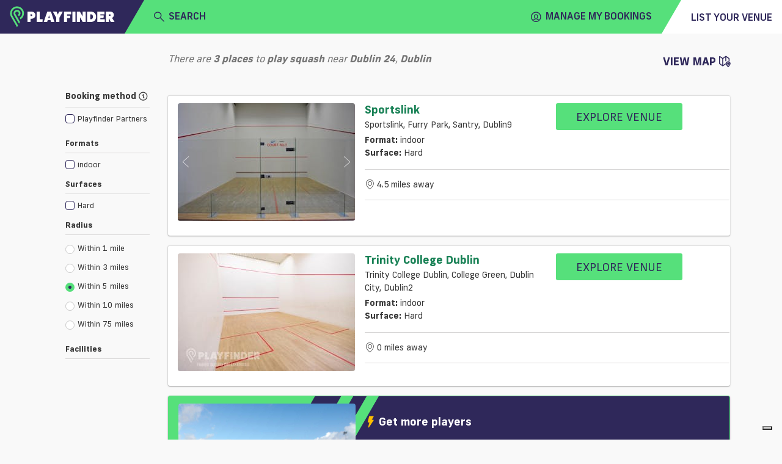

--- FILE ---
content_type: text/html; charset=utf-8
request_url: https://www.playfinder.com/dublin/results/squash/dublin-24
body_size: 24882
content:
<!DOCTYPE html><html lang="en-GB"><head>
    <!-- start iubenda -->
    <script type="text/javascript">
        var _iub = _iub || [];
        _iub.csConfiguration = { "askConsentAtCookiePolicyUpdate": true, "floatingPreferencesButtonDisplay": "bottom-right", "lang": "en-GB", "perPurposeConsent": true, "siteId": 3298345, "whitelabel": false, reloadOnConsent: true, "cookiePolicyId": 77741016, "cookiePolicyUrl": "https://www.playfinder.com/privacy", "banner": { "acceptButtonCaptionColor": "#FFFFFF", "acceptButtonColor": "#0073CE", "acceptButtonDisplay": true, "backgroundColor": "#FFFFFF", "closeButtonDisplay": false, "customizeButtonCaptionColor": "#4D4D4D", "customizeButtonColor": "#DADADA", "customizeButtonDisplay": true, "position": "bottom", "rejectButtonCaptionColor": "#FFFFFF", "rejectButtonColor": "#0073CE", "rejectButtonDisplay": true, "textColor": "#000000", "zIndex": 1100 } };
    </script>
    <script type="text/javascript" src="https://cs.iubenda.com/autoblocking/3298345.js"></script>
    <script type="text/javascript" src="//cdn.iubenda.com/cs/iubenda_cs.js" charset="UTF-8" async=""></script>
<!-- end iubenda -->
  <base href="/">
  <title>Squash Courts in Dublin 24, Dublin | Playfinder</title>
  <meta charset="UTF-8">
  <meta name="description" content="Discover the best squash courts in Dublin 24. Playfinder shows you where to play squash in Dublin and lets you book the facilities online.">
  <meta name="keywords" content="Squash Courts, Dublin 24, Dublin, Playfinder, hire, book">
  <meta name="viewport" content="width=device-width, initial-scale=1, shrink-to-fit=no">
  <meta name="apple-itunes-app" content="app-id=1020056658, affiliate-data=ct=MLPwebsitesmartbanner&amp;pt=117881873">

  <link rel="icon" href="favicon.ico" type="image/x-icon">
  <link rel="apple-touch-icon" sizes="180x180" href="/apple-touch-icon.png">
  <link rel="icon" type="image/png" sizes="32x32" href="/favicon-32x32.png">
  <link rel="icon" type="image/png" sizes="16x16" href="/favicon-16x16.png">
  <link rel="manifest" href="/manifest.json">
  <link rel="mask-icon" href="/safari-pinned-tab.svg" color="#56e07b">
  <meta name="msapplication-TileColor" content="#2f285a">
  <meta name="theme-color" content="#2f285a">

  <link rel="shortcut icon" href="favicon.ico" type="image/x-icon">

   <!-- Google tag (gtag.js) -->
      <!-- prod script -->
      <script async="" src="https://www.googletagmanager.com/gtag/js?id=G-MG617Q3WJ8"></script>
      <script>
          window.dataLayer = window.dataLayer || [];

          function gtag() {
              dataLayer.push(arguments);
          }
          gtag('js', new Date());

          gtag('config', 'G-MG617Q3WJ8');
      </script>
  
  <!-- Facebook Pixel Code -->
  <script>
    !function (f, b, e, v, n, t, s) {
      if (f.fbq) return; n = f.fbq = function () {
        n.callMethod ?
        n.callMethod.apply(n, arguments) : n.queue.push(arguments)
      }; if (!f._fbq) f._fbq = n;
      n.push = n; n.loaded = !0; n.version = '2.0'; n.queue = []; t = b.createElement(e); t.async = !0;
      t.src = v; s = b.getElementsByTagName(e)[0]; s.parentNode.insertBefore(t, s)
    }(window,
      document, 'script', 'https://connect.facebook.net/en_US/fbevents.js');
    fbq('init', '1532277530348476'); // Insert your pixel ID here.
    fbq('track', 'PageView');
  </script>
  <noscript><img height="1" width="1" style="display:none"
      src="https://www.facebook.com/tr?id=1532277530348476&ev=PageView&noscript=1" /></noscript>
  <!-- DO NOT MODIFY -->
  <!-- End Facebook Pixel Code --> 
  <!-- start Hubspot form -->
    <script charset="utf-8" type="text/javascript" src="https://js-eu1.hsforms.net/forms/embed/v2.js"></script>
  <!-- End Hubspot form -->
<link rel="stylesheet" href="https://web-assets.playfinder.com/11.0.0/styles.7c3b3c6ff9d088178dba.css"><style ng-transition="myLocalPitch">@charset "UTF-8";
@font-face {
  font-family: 'Frank New';
  font-display: swap;
  src: url("https://web-assets.playfinder.com/fonts/frank-new/franknew-regular.eot");
  src: local("Frank New Regular"), local("FrankNew-Regular"), url("https://web-assets.playfinder.com/fonts/frank-new/franknew-regular.eot?#iefix") format("embedded-opentype"), url("https://web-assets.playfinder.com/fonts/frank-new/franknew-regular.woff2") format("woff2"), url("https://web-assets.playfinder.com/fonts/frank-new/franknew-regular.woff") format("woff"), url("https://web-assets.playfinder.com/fonts/frank-new/franknew-regular.ttf") format("truetype"), url("https://web-assets.playfinder.com/fonts/frank-new/franknew-regular.svg#FrankNew-Regular") format("svg");
  font-weight: normal;
  font-style: normal; }
@font-face {
  font-family: 'Frank New';
  font-display: swap;
  src: url("https://web-assets.playfinder.com/fonts/frank-new/franknew-bold.eot");
  src: local("Frank New Bold"), local("FrankNew-Bold"), url("https://web-assets.playfinder.com/fonts/frank-new/franknew-bold.eot?#iefix") format("embedded-opentype"), url("https://web-assets.playfinder.com/fonts/frank-new/franknew-bold.woff2") format("woff2"), url("https://web-assets.playfinder.com/fonts/frank-new/franknew-bold.woff") format("woff"), url("https://web-assets.playfinder.com/fonts/frank-new/franknew-bold.ttf") format("truetype"), url("https://web-assets.playfinder.com/fonts/frank-new/franknew-bold.svg#FrankNew-Bold") format("svg");
  font-weight: bold;
  font-style: normal; }
@font-face {
  font-family: 'Frank New';
  font-display: swap;
  src: url("https://web-assets.playfinder.com/fonts/frank-new/franknew-medium.eot");
  src: local("Frank New Medium"), local("FrankNew-Medium"), url("https://web-assets.playfinder.com/fonts/frank-new/franknew-medium.eot?#iefix") format("embedded-opentype"), url("https://web-assets.playfinder.com/fonts/frank-new/franknew-medium.woff2") format("woff2"), url("https://web-assets.playfinder.com/fonts/frank-new/franknew-medium.woff") format("woff"), url("https://web-assets.playfinder.com/fonts/frank-new/franknew-medium.ttf") format("truetype"), url("https://web-assets.playfinder.com/fonts/frank-new/franknew-medium.svg#FrankNew-Medium") format("svg");
  font-weight: 500;
  font-style: normal; }
@font-face {
  font-family: 'icomoon';
  font-display: auto;
  src: url("https://web-assets.playfinder.com/fonts/icomoon/1.0.7/icomoon.eot");
  src: url("https://web-assets.playfinder.com/fonts/icomoon/1.0.7/icomoon.eot?#iefix") format("embedded-opentype"), url("https://web-assets.playfinder.com/fonts/icomoon/1.0.7/icomoon.ttf") format("truetype"), url("https://web-assets.playfinder.com/fonts/icomoon/1.0.7/icomoon.woff") format("woff"), url("https://web-assets.playfinder.com/fonts/icomoon/1.0.7/icomoon.svg#icomoon") format("svg");
  font-weight: normal;
  font-style: normal; }

a {
  transition: color 250ms ease-in-out;
  text-decoration: none; }
a:hover, a:focus {
    text-decoration: none; }
.sg-link {
  color: #188155; }
.sg-link:hover {
    color: #5DA788; }
.sg-link__btn {
    border: 1px solid #D6D5D5;
    color: #373737;
    padding: 0.32rem 0.5rem;
    border-radius: 0.1875rem;
    transition: border-color 250ms ease-in-out;
    line-height: 2.2;
    font-size: 0.875rem; }
.sg-link__btn:hover {
      border: 1px solid #373737;
      color: #373737; }
.sg-link__btn.-active {
      border-color: #56E07B;
      color: #188155; }
.sg-link__btn.-warning {
      border-color: orange;
      color: orange; }
.sg-link__btn.-warning:hover {
        color: orange;
        opacity: .8; }
.sg-link__btn.-danger {
      border-color: #C80A0A;
      color: #C80A0A; }
.sg-link__btn.-danger:hover {
        color: #C80A0A;
        opacity: .8; }

.sg-color {
  color: #2f285a; }
.sg-color.-primary {
    color: #ffbf00; }
.sg-color.-secondary {
    color: #56E07B; }
.sg-color.-danger {
    color: #C80A0A; }
.sg-color__primary {
  color: #2f285a; }
.sg-color__secondary {
  color: #56E07B; }
.sg-color__warn {
  color: #ffbf00; }
.sg-color__danger {
  color: #C80A0A; }
.sg-color__white {
  color: #fff; }
a {
  transition: color 250ms ease-in-out; }
body {
  -webkit-font-smoothing: antialiased;
  -moz-osx-font-smoothing: grayscale; }
.body1 {
  font-size: 16px !important; }
.body2 {
  font-size: 18px !important; }
.body3 {
  font-size: 14px !important; }
.body4 {
  font-size: 12px !important; }
.body5 {
  font-size: 10px !important; }
.bold {
  font-weight: bold; }
.page__section {
  padding-top: 1.75rem;
  padding-bottom: 1.75rem; }
.page__section--sm {
  padding-top: 0.75rem;
  padding-bottom: 0.75rem; }
.page__section--overflowHidden {
  overflow: hidden; }
.page__section--smoke {
  background-color: #ededee; }
.page__section--light-grey {
  background-color: #dfdfdf; }
.page__section--dark {
  background-color: #303436;
  color: #fff; }
.page__title {
  text-transform: uppercase;
  font-size: 1.625rem;
  letter-spacing: 4px; }
.page__link {
  color: #000; }
.page__link:hover {
    color: #000; }
.page__description {
  font-size: 0.875rem;
  color: #5b5b5f;
  margin-bottom: 1.75rem; }
@media (min-width: 992px) {
  .page__description--constrain {
    width: 62%;
    margin-left: auto;
    margin-right: auto; } }
.page__header {
  background: #ededee;
  background-position: center center;
  background-size: cover;
  background-repeat: no-repeat;
  position: relative; }
@media (min-width: 992px) {
    .page__header {
      height: 80vh; } }
.cursor {
  cursor: pointer; }
.tooltip-inner {
  background-color: #56E07B; }
.tooltip--danger .tooltip-inner {
  background-color: #C80A0A !important; }
.tooltip--danger .arrow:before {
  border-color: #C80A0A transparent transparent transparent !important; }
.tooltip .arrow:before {
  margin-left: -3px;
  content: "";
  position: absolute;
  width: 0;
  height: 0;
  border-style: solid;
  border-width: 7px 3.5px 0 3.5px;
  border-color: #000000 transparent transparent transparent;
  right: 50%;
  bottom: -7px; }
.bs-tooltip-left .arrow:before {
  border-width: 3.5px 0 3.5px 7px;
  border-color: transparent transparent transparent #000000;
  right: -7px;
  bottom: 50%; }
</style><style ng-transition="myLocalPitch">@charset "UTF-8";
@font-face {
  font-family: 'Frank New';
  font-display: swap;
  src: url("https://web-assets.playfinder.com/fonts/frank-new/franknew-regular.eot");
  src: local("Frank New Regular"), local("FrankNew-Regular"), url("https://web-assets.playfinder.com/fonts/frank-new/franknew-regular.eot?#iefix") format("embedded-opentype"), url("https://web-assets.playfinder.com/fonts/frank-new/franknew-regular.woff2") format("woff2"), url("https://web-assets.playfinder.com/fonts/frank-new/franknew-regular.woff") format("woff"), url("https://web-assets.playfinder.com/fonts/frank-new/franknew-regular.ttf") format("truetype"), url("https://web-assets.playfinder.com/fonts/frank-new/franknew-regular.svg#FrankNew-Regular") format("svg");
  font-weight: normal;
  font-style: normal; }
@font-face {
  font-family: 'Frank New';
  font-display: swap;
  src: url("https://web-assets.playfinder.com/fonts/frank-new/franknew-bold.eot");
  src: local("Frank New Bold"), local("FrankNew-Bold"), url("https://web-assets.playfinder.com/fonts/frank-new/franknew-bold.eot?#iefix") format("embedded-opentype"), url("https://web-assets.playfinder.com/fonts/frank-new/franknew-bold.woff2") format("woff2"), url("https://web-assets.playfinder.com/fonts/frank-new/franknew-bold.woff") format("woff"), url("https://web-assets.playfinder.com/fonts/frank-new/franknew-bold.ttf") format("truetype"), url("https://web-assets.playfinder.com/fonts/frank-new/franknew-bold.svg#FrankNew-Bold") format("svg");
  font-weight: bold;
  font-style: normal; }
@font-face {
  font-family: 'Frank New';
  font-display: swap;
  src: url("https://web-assets.playfinder.com/fonts/frank-new/franknew-medium.eot");
  src: local("Frank New Medium"), local("FrankNew-Medium"), url("https://web-assets.playfinder.com/fonts/frank-new/franknew-medium.eot?#iefix") format("embedded-opentype"), url("https://web-assets.playfinder.com/fonts/frank-new/franknew-medium.woff2") format("woff2"), url("https://web-assets.playfinder.com/fonts/frank-new/franknew-medium.woff") format("woff"), url("https://web-assets.playfinder.com/fonts/frank-new/franknew-medium.ttf") format("truetype"), url("https://web-assets.playfinder.com/fonts/frank-new/franknew-medium.svg#FrankNew-Medium") format("svg");
  font-weight: 500;
  font-style: normal; }
@font-face {
  font-family: 'icomoon';
  font-display: auto;
  src: url("https://web-assets.playfinder.com/fonts/icomoon/1.0.7/icomoon.eot");
  src: url("https://web-assets.playfinder.com/fonts/icomoon/1.0.7/icomoon.eot?#iefix") format("embedded-opentype"), url("https://web-assets.playfinder.com/fonts/icomoon/1.0.7/icomoon.ttf") format("truetype"), url("https://web-assets.playfinder.com/fonts/icomoon/1.0.7/icomoon.woff") format("woff"), url("https://web-assets.playfinder.com/fonts/icomoon/1.0.7/icomoon.svg#icomoon") format("svg");
  font-weight: normal;
  font-style: normal; }

a[_ngcontent-sc1] {
  transition: color 250ms ease-in-out;
  text-decoration: none; }
a[_ngcontent-sc1]:hover, a[_ngcontent-sc1]:focus {
    text-decoration: none; }
.sg-link[_ngcontent-sc1] {
  color: #188155; }
.sg-link[_ngcontent-sc1]:hover {
    color: #5DA788; }
.sg-link__btn[_ngcontent-sc1] {
    border: 1px solid #D6D5D5;
    color: #373737;
    padding: 0.32rem 0.5rem;
    border-radius: 0.1875rem;
    transition: border-color 250ms ease-in-out;
    line-height: 2.2;
    font-size: 0.875rem; }
.sg-link__btn[_ngcontent-sc1]:hover {
      border: 1px solid #373737;
      color: #373737; }
.sg-link__btn.-active[_ngcontent-sc1] {
      border-color: #56E07B;
      color: #188155; }
.sg-link__btn.-warning[_ngcontent-sc1] {
      border-color: orange;
      color: orange; }
.sg-link__btn.-warning[_ngcontent-sc1]:hover {
        color: orange;
        opacity: .8; }
.sg-link__btn.-danger[_ngcontent-sc1] {
      border-color: #C80A0A;
      color: #C80A0A; }
.sg-link__btn.-danger[_ngcontent-sc1]:hover {
        color: #C80A0A;
        opacity: .8; }

.sg-color[_ngcontent-sc1] {
  color: #2f285a; }
.sg-color.-primary[_ngcontent-sc1] {
    color: #ffbf00; }
.sg-color.-secondary[_ngcontent-sc1] {
    color: #56E07B; }
.sg-color.-danger[_ngcontent-sc1] {
    color: #C80A0A; }
.sg-color__primary[_ngcontent-sc1] {
  color: #2f285a; }
.sg-color__secondary[_ngcontent-sc1] {
  color: #56E07B; }
.sg-color__warn[_ngcontent-sc1] {
  color: #ffbf00; }
.sg-color__danger[_ngcontent-sc1] {
  color: #C80A0A; }
.sg-color__white[_ngcontent-sc1] {
  color: #fff; }
[_nghost-sc1]   .close[_ngcontent-sc1] {
  position: absolute;
  right: 1.5rem;
  top: 1.5rem;
  cursor: pointer; }</style><style ng-transition="myLocalPitch">@charset "UTF-8";
@font-face {
  font-family: 'Frank New';
  font-display: swap;
  src: url("https://web-assets.playfinder.com/fonts/frank-new/franknew-regular.eot");
  src: local("Frank New Regular"), local("FrankNew-Regular"), url("https://web-assets.playfinder.com/fonts/frank-new/franknew-regular.eot?#iefix") format("embedded-opentype"), url("https://web-assets.playfinder.com/fonts/frank-new/franknew-regular.woff2") format("woff2"), url("https://web-assets.playfinder.com/fonts/frank-new/franknew-regular.woff") format("woff"), url("https://web-assets.playfinder.com/fonts/frank-new/franknew-regular.ttf") format("truetype"), url("https://web-assets.playfinder.com/fonts/frank-new/franknew-regular.svg#FrankNew-Regular") format("svg");
  font-weight: normal;
  font-style: normal; }
@font-face {
  font-family: 'Frank New';
  font-display: swap;
  src: url("https://web-assets.playfinder.com/fonts/frank-new/franknew-bold.eot");
  src: local("Frank New Bold"), local("FrankNew-Bold"), url("https://web-assets.playfinder.com/fonts/frank-new/franknew-bold.eot?#iefix") format("embedded-opentype"), url("https://web-assets.playfinder.com/fonts/frank-new/franknew-bold.woff2") format("woff2"), url("https://web-assets.playfinder.com/fonts/frank-new/franknew-bold.woff") format("woff"), url("https://web-assets.playfinder.com/fonts/frank-new/franknew-bold.ttf") format("truetype"), url("https://web-assets.playfinder.com/fonts/frank-new/franknew-bold.svg#FrankNew-Bold") format("svg");
  font-weight: bold;
  font-style: normal; }
@font-face {
  font-family: 'Frank New';
  font-display: swap;
  src: url("https://web-assets.playfinder.com/fonts/frank-new/franknew-medium.eot");
  src: local("Frank New Medium"), local("FrankNew-Medium"), url("https://web-assets.playfinder.com/fonts/frank-new/franknew-medium.eot?#iefix") format("embedded-opentype"), url("https://web-assets.playfinder.com/fonts/frank-new/franknew-medium.woff2") format("woff2"), url("https://web-assets.playfinder.com/fonts/frank-new/franknew-medium.woff") format("woff"), url("https://web-assets.playfinder.com/fonts/frank-new/franknew-medium.ttf") format("truetype"), url("https://web-assets.playfinder.com/fonts/frank-new/franknew-medium.svg#FrankNew-Medium") format("svg");
  font-weight: 500;
  font-style: normal; }
@font-face {
  font-family: 'icomoon';
  font-display: auto;
  src: url("https://web-assets.playfinder.com/fonts/icomoon/1.0.7/icomoon.eot");
  src: url("https://web-assets.playfinder.com/fonts/icomoon/1.0.7/icomoon.eot?#iefix") format("embedded-opentype"), url("https://web-assets.playfinder.com/fonts/icomoon/1.0.7/icomoon.ttf") format("truetype"), url("https://web-assets.playfinder.com/fonts/icomoon/1.0.7/icomoon.woff") format("woff"), url("https://web-assets.playfinder.com/fonts/icomoon/1.0.7/icomoon.svg#icomoon") format("svg");
  font-weight: normal;
  font-style: normal; }

a {
  transition: color 250ms ease-in-out;
  text-decoration: none; }
a:hover, a:focus {
    text-decoration: none; }
.sg-link {
  color: #188155; }
.sg-link:hover {
    color: #5DA788; }
.sg-link__btn {
    border: 1px solid #D6D5D5;
    color: #373737;
    padding: 0.32rem 0.5rem;
    border-radius: 0.1875rem;
    transition: border-color 250ms ease-in-out;
    line-height: 2.2;
    font-size: 0.875rem; }
.sg-link__btn:hover {
      border: 1px solid #373737;
      color: #373737; }
.sg-link__btn.-active {
      border-color: #56E07B;
      color: #188155; }
.sg-link__btn.-warning {
      border-color: orange;
      color: orange; }
.sg-link__btn.-warning:hover {
        color: orange;
        opacity: .8; }
.sg-link__btn.-danger {
      border-color: #C80A0A;
      color: #C80A0A; }
.sg-link__btn.-danger:hover {
        color: #C80A0A;
        opacity: .8; }

.sg-color {
  color: #2f285a; }
.sg-color.-primary {
    color: #ffbf00; }
.sg-color.-secondary {
    color: #56E07B; }
.sg-color.-danger {
    color: #C80A0A; }
.sg-color__primary {
  color: #2f285a; }
.sg-color__secondary {
  color: #56E07B; }
.sg-color__warn {
  color: #ffbf00; }
.sg-color__danger {
  color: #C80A0A; }
.sg-color__white {
  color: #fff; }
.featured {
  font-size: 0.969rem;
  position: relative;
  background-color: #00a8ff;
  color: #2f285a;
  display: block; }
.featured .white {
    color: white; }
</style><style ng-transition="myLocalPitch">@charset "UTF-8";.sg-header[_ngcontent-sc3]   img[_ngcontent-sc3]{height:26px}.sg-header__segment[_ngcontent-sc3]{color:#2f285a;height:50px}.sg-header__segment--heading[_ngcontent-sc3]{background-color:#2f285a}.sg-header__segment--body[_ngcontent-sc3]{background-color:#56e07b}.sg-header__segment--body[_ngcontent-sc3]     mlp-ng-icon i{font-weight:700!important}.sg-header__segment--body[_ngcontent-sc3]     mlp-ng-icon[size=medium] i{font-size:1rem}.sg-header__segment--trailing[_ngcontent-sc3]{background-color:#fff}.sg-header__fader[_ngcontent-sc3]{position:absolute;width:100%;background-color:rgba(55,55,55,.7);z-index:6}.sg-header__dropdown[_ngcontent-sc3]{background-color:#fff;position:absolute;width:100%;z-index:6}.sg-header__location[_ngcontent-sc3]{color:#6c757d}.sg-header[_ngcontent-sc3]   .mobileNav[_ngcontent-sc3]{background-color:#ececec}.sg-header[_ngcontent-sc3]   .triangle-top-left[_ngcontent-sc3]{background-color:#2f285a;width:100%;height:0;border-bottom:50px solid #56e07b;border-left:29px solid transparent}@media (min-width:576px){.sg-header[_ngcontent-sc3]   img[_ngcontent-sc3]{width:172.13px;height:35px}.sg-header__segment[_ngcontent-sc3]{height:55px}.sg-header__segment--body[_ngcontent-sc3]     mlp-ng-icon[size=medium] i{font-size:1.5rem}.sg-header[_ngcontent-sc3]   .triangle-top-left[_ngcontent-sc3]{width:100%;height:0;border-bottom:55px solid #56e07b;border-left:32px solid transparent}}.sg-header[_ngcontent-sc3]   .triangle-top-right[_ngcontent-sc3]{background-color:#56e07b;width:100%;height:0;border-bottom:55px solid #fff;border-left:32px solid transparent}</style><style ng-transition="myLocalPitch"></style><style ng-transition="myLocalPitch">@charset "UTF-8";[_nghost-sc5]{vertical-align:middle}[_nghost-sc5]   i[_ngcontent-sc5]{font-family:icomoon!important;speak:none;font-style:normal;font-variant:normal;text-transform:none;-webkit-font-smoothing:antialiased;-moz-osx-font-smoothing:grayscale}[_nghost-sc5]   i.small[_ngcontent-sc5]{font-size:1rem;line-height:1rem}[_nghost-sc5]   i.medium[_ngcontent-sc5]{font-size:2.375rem;line-height:2.375rem}[_nghost-sc5]   i.large[_ngcontent-sc5]{font-size:2.75rem;line-height:2.75rem}[_nghost-sc5]   i.spin[_ngcontent-sc5]::before{display:inline-block;-webkit-animation-name:spin;animation-name:spin;-webkit-animation-duration:1.5s;animation-duration:1.5s;-webkit-animation-iteration-count:infinite;animation-iteration-count:infinite;-webkit-animation-timing-function:linear;animation-timing-function:linear}@-webkit-keyframes spin{from{-webkit-transform:rotate(0);transform:rotate(0)}to{-webkit-transform:rotate(360deg);transform:rotate(360deg)}}@keyframes spin{from{-webkit-transform:rotate(0);transform:rotate(0)}to{-webkit-transform:rotate(360deg);transform:rotate(360deg)}}.icon-add[_ngcontent-sc5]:before{content:"\e900"}.icon-add-circle[_ngcontent-sc5]:before{content:"\e901"}.icon-alert-circle[_ngcontent-sc5]:before{content:"\e902"}.icon-american-football-helmet[_ngcontent-sc5]:before{content:"\e903"}.icon-analytics-board-bars[_ngcontent-sc5]:before{content:"\e904"}.icon-arrow-down-1[_ngcontent-sc5]:before{content:"\e913"}.icon-arrow-left-1[_ngcontent-sc5]:before{content:"\e906"}.icon-arrow-right-1[_ngcontent-sc5]:before{content:"\e907"}.icon-arrow-up-1[_ngcontent-sc5]:before{content:"\e908"}.icon-athletics-pole-vault[_ngcontent-sc5]:before{content:"\e909"}.icon-award-trophy-star-1[_ngcontent-sc5]:before{content:"\e90a"}.icon-badminton-shuttlecock[_ngcontent-sc5]:before{content:"\e90b"}.icon-basketball-ball[_ngcontent-sc5]:before{content:"\e90c"}.icon-bin[_ngcontent-sc5]:before{content:"\e90d"}.icon-cake-birthday[_ngcontent-sc5]:before{content:"\e90e"}.icon-calendar-1[_ngcontent-sc5]:before{content:"\e90f"}.icon-calendar-3[_ngcontent-sc5]:before{content:"\e910"}.icon-calendar-check-1[_ngcontent-sc5]:before{content:"\e911"}.icon-calendar-clock[_ngcontent-sc5]:before{content:"\e912"}.icon-calendar-date[_ngcontent-sc5]:before{content:"\e913"}.icon-calendar-disable-1[_ngcontent-sc5]:before{content:"\e914"}.icon-calendar[_ngcontent-sc5]:before{content:"\e915"}.icon-camera-studio[_ngcontent-sc5]:before{content:"\e916"}.icon-check-1[_ngcontent-sc5]:before{content:"\e917"}.icon-check-circle-1[_ngcontent-sc5]:before{content:"\e918"}.icon-close[_ngcontent-sc5]:before{content:"\e919"}.icon-cog-double[_ngcontent-sc5]:before{content:"\e91a"}.icon-compass-arrow[_ngcontent-sc5]:before{content:"\e91b"}.icon-compass-direction[_ngcontent-sc5]:before{content:"\e91c"}.icon-compass-directions[_ngcontent-sc5]:before{content:"\e91d"}.icon-conversation-text[_ngcontent-sc5]:before{content:"\e91e"}.icon-cricket-bat-ball[_ngcontent-sc5]:before{content:"\e91f"}.icon-cursor[_ngcontent-sc5]:before{content:"\e920"}.icon-custom-apple[_ngcontent-sc5]:before{content:"\e921"}.icon-custom-athletics[_ngcontent-sc5]:before{content:"\e922"}.icon-custom-cc-amex[_ngcontent-sc5]:before{content:"\e923"}.icon-custom-cc-mastercard[_ngcontent-sc5]:before{content:"\e924"}.icon-custom-cc-stripe[_ngcontent-sc5]:before{content:"\e925"}.icon-custom-cc-visa[_ngcontent-sc5]:before{content:"\e926"}.icon-custom-checkbox-checked[_ngcontent-sc5]:before{content:"\e927"}.icon-custom-checkbox-open[_ngcontent-sc5]:before{content:"\e928"}.icon-custom-credit-card[_ngcontent-sc5]:before{content:"\e929"}.icon-custom-eye-closed[_ngcontent-sc5]:before{content:"\e92a"}.icon-custom-eye-open[_ngcontent-sc5]:before{content:"\e92b"}.icon-custom-flash[_ngcontent-sc5]:before{content:"\e92c"}.icon-custom-football[_ngcontent-sc5]:before{content:"\e92d"}.icon-custom-futstal[_ngcontent-sc5]:before{content:"\e92e"}.icon-custom-gaelic-football[_ngcontent-sc5]:before{content:"\e92f"}.icon-custom-google[_ngcontent-sc5]:before{content:"\e930"}.icon-custom-handball[_ngcontent-sc5]:before{content:"\e931"}.icon-custom-hockey[_ngcontent-sc5]:before{content:"\e932"}.icon-custom-lacrosse[_ngcontent-sc5]:before{content:"\e933"}.icon-custom-navigation-menu[_ngcontent-sc5]:before{content:"\e934"}.icon-custom-netball[_ngcontent-sc5]:before{content:"\e935"}.icon-custom-padel[_ngcontent-sc5]:before{content:"\e936"}.icon-custom-print[_ngcontent-sc5]:before{content:"\e937"}.icon-custom-question-circle[_ngcontent-sc5]:before{content:"\e938"}.icon-custom-quidditch[_ngcontent-sc5]:before{content:"\e939"}.icon-custom-rugby[_ngcontent-sc5]:before{content:"\e93a"}.icon-custom-shield-check[_ngcontent-sc5]:before{content:"\e93b"}.icon-custom-shield-padlock[_ngcontent-sc5]:before{content:"\e93c"}.icon-custom-space-hire[_ngcontent-sc5]:before{content:"\e93d"}.icon-custom-spinner-solid[_ngcontent-sc5]:before{content:"\e93e"}.icon-custom-sports[_ngcontent-sc5]:before{content:"\e93f"}.icon-custom-squash[_ngcontent-sc5]:before{content:"\e940"}.icon-custom-tennis[_ngcontent-sc5]:before{content:"\e941"}.icon-custom-yahoo[_ngcontent-sc5]:before{content:"\e942"}.icon-email-action-unread[_ngcontent-sc5]:before{content:"\e943"}.icon-filter-1[_ngcontent-sc5]:before{content:"\e944"}.icon-fitness-dumbbell[_ngcontent-sc5]:before{content:"\e945"}.icon-flash[_ngcontent-sc5]:before{content:"\e946"}.icon-golf-ball[_ngcontent-sc5]:before{content:"\e947"}.icon-headphones-customer-support-human-1[_ngcontent-sc5]:before{content:"\e948"}.icon-house-2[_ngcontent-sc5]:before{content:"\e949"}.icon-information-circle[_ngcontent-sc5]:before{content:"\e94a"}.icon-layout-module-1[_ngcontent-sc5]:before{content:"\e94b"}.icon-list-bullets-1[_ngcontent-sc5]:before{content:"\e94c"}.icon-lock-1[_ngcontent-sc5]:before{content:"\e94d"}.icon-login-1[_ngcontent-sc5]:before{content:"\e94e"}.icon-logout-1[_ngcontent-sc5]:before{content:"\e94f"}.icon-maps-pin-1[_ngcontent-sc5]:before{content:"\e950"}.icon-maps[_ngcontent-sc5]:before{content:"\e951"}.icon-megaphone[_ngcontent-sc5]:before{content:"\e952"}.icon-navigation-left-circle-1_1[_ngcontent-sc5]:before{content:"\e953"}.icon-navigation-menu-horizontal[_ngcontent-sc5]:before{content:"\e954"}.icon-navigation-menu[_ngcontent-sc5]:before{content:"\e955"}.icon-notes-edit[_ngcontent-sc5]:before{content:"\e956"}.icon-phone-circle[_ngcontent-sc5]:before{content:"\e957"}.icon-phone[_ngcontent-sc5]:before{content:"\e958"}.icon-ping-pong-paddle[_ngcontent-sc5]:before{content:"\e959"}.icon-professional-network-linkedin[_ngcontent-sc5]:before{content:"\e95a"}.icon-railroad-train[_ngcontent-sc5]:before{content:"\e95b"}.icon-rating-star-solid-custom[_ngcontent-sc5]:before{content:"\e95c"}.icon-rating-star[_ngcontent-sc5]:before{content:"\e95d"}.icon-search[_ngcontent-sc5]:before{content:"\e95e"}.icon-share-1[_ngcontent-sc5]:before{content:"\e95f"}.icon-single-neutral-actions-add[_ngcontent-sc5]:before{content:"\e960"}.icon-single-neutral-circle[_ngcontent-sc5]:before{content:"\e961"}.icon-single-neutral[_ngcontent-sc5]:before{content:"\e962"}.icon-soccer-ball[_ngcontent-sc5]:before{content:"\e963"}.icon-soccer-player-ball[_ngcontent-sc5]:before{content:"\e964"}.icon-social-instagram[_ngcontent-sc5]:before{content:"\e965"}.icon-social-media-facebook-1[_ngcontent-sc5]:before{content:"\e966"}.icon-social-media-twitter[_ngcontent-sc5]:before{content:"\e967"}.icon-space-rocket-flying[_ngcontent-sc5]:before{content:"\e968"}.icon-stopwatch[_ngcontent-sc5]:before{content:"\e969"}.icon-style-one-pin-bolt[_ngcontent-sc5]:before{content:"\e96a"}.icon-style-one-pin[_ngcontent-sc5]:before{content:"\e96b"}.icon-style-two-pin-marker[_ngcontent-sc5]:before{content:"\e96c"}.icon-subtract-circle[_ngcontent-sc5]:before{content:"\e96d"}.icon-swimming-pool-stairs[_ngcontent-sc5]:before{content:"\e96e"}.icon-tennis-racquet[_ngcontent-sc5]:before{content:"\e96f"}.icon-time-clock-circle-1[_ngcontent-sc5]:before{content:"\e970"}.icon-tools-wench[_ngcontent-sc5]:before{content:"\e971"}.icon-video-game-xbox-controller[_ngcontent-sc5]:before{content:"\e972"}.icon-view-off[_ngcontent-sc5]:before{content:"\e973"}.icon-view[_ngcontent-sc5]:before{content:"\e974"}.icon-volleyball-ball[_ngcontent-sc5]:before{content:"\e975"}.icon-multiple-neutral-1[_ngcontent-sc5]:before{content:"\e976"}.icon-graph-stats-ascend[_ngcontent-sc5]:before{content:"\e977"}.icon-social-whatsapp[_ngcontent-sc5]:before{content:"\ea93"}.icon-external-link[_ngcontent-sc5]:before{content:"\ea94"}</style><style ng-transition="myLocalPitch">@charset "UTF-8";.text-button-default[_ngcontent-sc9]{color:#2f285a;text-transform:uppercase;white-space:nowrap;font-family:"Frank New",sans-serif;font-weight:700;font-size:1.125rem}.text-button-default[_ngcontent-sc9]:hover{color:#6d688b}.text-button-default.-medium[_ngcontent-sc9]{font-size:1rem;font-weight:500!important}.text-button-default.-normal[_ngcontent-sc9]{font-size:1.125rem;font-weight:400!important}</style><style ng-transition="myLocalPitch">@charset "UTF-8";.ng-select.ng-select-opened>.ng-select-container{background:#fff;border-color:#b3b3b3 #ccc #d9d9d9}.ng-select.ng-select-opened>.ng-select-container:hover{box-shadow:none}.ng-select.ng-select-opened>.ng-select-container .ng-arrow{top:-2px;border-color:transparent transparent #999;border-width:0 5px 5px}.ng-select.ng-select-opened>.ng-select-container .ng-arrow:hover{border-color:transparent transparent #333}.ng-select.ng-select-opened.ng-select-bottom>.ng-select-container{border-bottom-right-radius:0;border-bottom-left-radius:0}.ng-select.ng-select-opened.ng-select-top>.ng-select-container{border-top-right-radius:0;border-top-left-radius:0}.ng-select.ng-select-focused:not(.ng-select-opened)>.ng-select-container{border-color:#007eff;box-shadow:inset 0 1px 1px rgba(0,0,0,.075),0 0 0 3px rgba(0,126,255,.1)}.ng-select.ng-select-disabled>.ng-select-container{background-color:#f9f9f9}.ng-select .ng-has-value .ng-placeholder{display:none}.ng-select .ng-select-container{background-color:#fff;border-radius:4px;border:1px solid #ccc;min-height:36px;align-items:center}.ng-select .ng-select-container:hover{box-shadow:0 1px 0 rgba(0,0,0,.06)}.ng-select .ng-select-container .ng-value-container{align-items:center;padding-left:10px}[dir=rtl] .ng-select .ng-select-container .ng-value-container{padding-right:10px;padding-left:0}.ng-select .ng-select-container .ng-value-container .ng-placeholder{color:#9d9d9d}.ng-select.ng-select-single .ng-select-container{height:36px}.ng-select.ng-select-single .ng-select-container .ng-value-container .ng-input{top:5px;left:0;padding-left:10px;padding-right:50px}[dir=rtl] .ng-select.ng-select-single .ng-select-container .ng-value-container .ng-input{padding-right:10px;padding-left:50px}.ng-select.ng-select-multiple.ng-select-disabled>.ng-select-container .ng-value-container .ng-value{background-color:#f9f9f9;border:1px solid #e6e6e6}.ng-select.ng-select-multiple.ng-select-disabled>.ng-select-container .ng-value-container .ng-value .ng-value-label{padding:0 5px}.ng-select.ng-select-multiple .ng-select-container .ng-value-container{padding-top:5px;padding-left:7px}[dir=rtl] .ng-select.ng-select-multiple .ng-select-container .ng-value-container{padding-right:7px;padding-left:0}.ng-select.ng-select-multiple .ng-select-container .ng-value-container .ng-value{font-size:.9em;margin-bottom:5px;background-color:#ededf2;border-radius:2px;margin-right:5px}[dir=rtl] .ng-select.ng-select-multiple .ng-select-container .ng-value-container .ng-value{margin-right:0;margin-left:5px}.ng-select.ng-select-multiple .ng-select-container .ng-value-container .ng-value.ng-value-disabled{background-color:#f9f9f9}.ng-select.ng-select-multiple .ng-select-container .ng-value-container .ng-value.ng-value-disabled .ng-value-label{padding-left:5px}[dir=rtl] .ng-select.ng-select-multiple .ng-select-container .ng-value-container .ng-value.ng-value-disabled .ng-value-label{padding-left:0;padding-right:5px}.ng-select.ng-select-multiple .ng-select-container .ng-value-container .ng-value .ng-value-icon,.ng-select.ng-select-multiple .ng-select-container .ng-value-container .ng-value .ng-value-label{display:inline-block;padding:1px 5px}.ng-select.ng-select-multiple .ng-select-container .ng-value-container .ng-value .ng-value-icon:hover{background-color:#dedee7}.ng-select.ng-select-multiple .ng-select-container .ng-value-container .ng-value .ng-value-icon.left{border-right:1px solid #cfcfdc}[dir=rtl] .ng-select.ng-select-multiple .ng-select-container .ng-value-container .ng-value .ng-value-icon.left{border-left:1px solid #cfcfdc;border-right:none}.ng-select.ng-select-multiple .ng-select-container .ng-value-container .ng-value .ng-value-icon.right{border-left:1px solid #cfcfdc}[dir=rtl] .ng-select.ng-select-multiple .ng-select-container .ng-value-container .ng-value .ng-value-icon.right{border-left:0;border-right:1px solid #cfcfdc}.ng-select.ng-select-multiple .ng-select-container .ng-value-container .ng-input{padding:0 0 3px 3px}[dir=rtl] .ng-select.ng-select-multiple .ng-select-container .ng-value-container .ng-input{padding:0 3px 3px 0}.ng-select.ng-select-multiple .ng-select-container .ng-value-container .ng-placeholder{top:5px;padding-bottom:5px;padding-left:3px}[dir=rtl] .ng-select.ng-select-multiple .ng-select-container .ng-value-container .ng-placeholder{padding-right:3px;padding-left:0}.ng-select .ng-clear-wrapper{color:#999}.ng-select .ng-clear-wrapper:hover .ng-clear{color:#d0021b}.ng-select .ng-spinner-zone{padding:5px 5px 0 0}[dir=rtl] .ng-select .ng-spinner-zone{padding:5px 0 0 5px}.ng-select .ng-arrow-wrapper{width:25px;padding-right:5px}[dir=rtl] .ng-select .ng-arrow-wrapper{padding-left:5px;padding-right:0}.ng-select .ng-arrow-wrapper:hover .ng-arrow{border-top-color:#666}.ng-select .ng-arrow-wrapper .ng-arrow{border-color:#999 transparent transparent;border-style:solid;border-width:5px 5px 2.5px}.ng-dropdown-panel{background-color:#fff;border:1px solid #ccc;box-shadow:0 1px 0 rgba(0,0,0,.06);left:0}.ng-dropdown-panel.ng-select-bottom{top:100%;border-bottom-right-radius:4px;border-bottom-left-radius:4px;border-top-color:#e6e6e6;margin-top:-1px}.ng-dropdown-panel.ng-select-bottom .ng-dropdown-panel-items .ng-option:last-child{border-bottom-right-radius:4px;border-bottom-left-radius:4px}.ng-dropdown-panel.ng-select-top{bottom:100%;border-top-right-radius:4px;border-top-left-radius:4px;border-bottom-color:#e6e6e6;margin-bottom:-1px}.ng-dropdown-panel.ng-select-top .ng-dropdown-panel-items .ng-option:first-child{border-top-right-radius:4px;border-top-left-radius:4px}.ng-dropdown-panel .ng-dropdown-header{border-bottom:1px solid #ccc;padding:5px 7px}.ng-dropdown-panel .ng-dropdown-footer{border-top:1px solid #ccc;padding:5px 7px}.ng-dropdown-panel .ng-dropdown-panel-items{margin-bottom:1px}.ng-dropdown-panel .ng-dropdown-panel-items .ng-optgroup{-webkit-user-select:none;-moz-user-select:none;-ms-user-select:none;user-select:none;padding:8px 10px;font-weight:500;color:rgba(0,0,0,.54);cursor:pointer}.ng-dropdown-panel .ng-dropdown-panel-items .ng-optgroup.ng-option-disabled{cursor:default}.ng-dropdown-panel .ng-dropdown-panel-items .ng-optgroup.ng-option-marked{background-color:#f4f4f7}.ng-dropdown-panel .ng-dropdown-panel-items .ng-optgroup.ng-option-selected,.ng-dropdown-panel .ng-dropdown-panel-items .ng-optgroup.ng-option-selected.ng-option-marked{background-color:#ededf2;font-weight:600}.ng-dropdown-panel .ng-dropdown-panel-items .ng-option{background-color:#fff;color:rgba(0,0,0,.87);padding:8px 10px}.ng-dropdown-panel .ng-dropdown-panel-items .ng-option.ng-option-selected,.ng-dropdown-panel .ng-dropdown-panel-items .ng-option.ng-option-selected.ng-option-marked{color:#373737;background-color:#ededf2}.ng-dropdown-panel .ng-dropdown-panel-items .ng-option.ng-option-selected .ng-option-label,.ng-dropdown-panel .ng-dropdown-panel-items .ng-option.ng-option-selected.ng-option-marked .ng-option-label{font-weight:600}.ng-dropdown-panel .ng-dropdown-panel-items .ng-option.ng-option-marked{background-color:#f4f4f7;color:#373737}.ng-dropdown-panel .ng-dropdown-panel-items .ng-option.ng-option-disabled{color:#d0d0d0}.ng-dropdown-panel .ng-dropdown-panel-items .ng-option.ng-option-child{padding-left:22px}[dir=rtl] .ng-dropdown-panel .ng-dropdown-panel-items .ng-option.ng-option-child{padding-right:22px;padding-left:0}.ng-dropdown-panel .ng-dropdown-panel-items .ng-option .ng-tag-label{font-size:80%;font-weight:400;padding-right:5px}[dir=rtl] .ng-dropdown-panel .ng-dropdown-panel-items .ng-option .ng-tag-label{padding-left:5px;padding-right:0}[dir=rtl] .ng-dropdown-panel{direction:rtl;text-align:right}.ng-select.custom{text-shadow:none}.ng-select.custom .ng-dropdown-panel{box-shadow:0 4px 6px 0 rgba(0,0,0,.1)}.ng-select.custom .ng-dropdown-panel .ng-dropdown-panel-items .ng-option{padding:10px}.ng-select.custom .select-icon{width:24px}.ng-select.custom .select-divider{border-left:1px solid #d6d5d5;height:24px}.ng-select.custom .sg-select__placeholder{color:#6c757d}.ng-select.custom.sg-select__no-border .ng-select-container{border-color:#fff}.ng-select.custom .ng-select-container{height:calc(1.5em + .75rem + 2px + 8px)}.ng-select.custom.ng-select-focused:not(.sg-select__errors) .ng-select-container{border-color:#d6d5d5;box-shadow:none}.ng-select.custom.ng-select-focused.sg-select__no-border:not(.sg-select__errors) .ng-select-container{border-color:#fff}.ng-select.custom.sg-select__shadow{box-shadow:0 2px 6px 0 rgba(0,0,0,.25)}.ng-select.custom.sg-select__errors .ng-select-container{border-color:#c80a0a}</style><style ng-transition="myLocalPitch">@charset "UTF-8";
@font-face {
  font-family: 'Frank New';
  font-display: swap;
  src: url("https://web-assets.playfinder.com/fonts/frank-new/franknew-regular.eot");
  src: local("Frank New Regular"), local("FrankNew-Regular"), url("https://web-assets.playfinder.com/fonts/frank-new/franknew-regular.eot?#iefix") format("embedded-opentype"), url("https://web-assets.playfinder.com/fonts/frank-new/franknew-regular.woff2") format("woff2"), url("https://web-assets.playfinder.com/fonts/frank-new/franknew-regular.woff") format("woff"), url("https://web-assets.playfinder.com/fonts/frank-new/franknew-regular.ttf") format("truetype"), url("https://web-assets.playfinder.com/fonts/frank-new/franknew-regular.svg#FrankNew-Regular") format("svg");
  font-weight: normal;
  font-style: normal; }
@font-face {
  font-family: 'Frank New';
  font-display: swap;
  src: url("https://web-assets.playfinder.com/fonts/frank-new/franknew-bold.eot");
  src: local("Frank New Bold"), local("FrankNew-Bold"), url("https://web-assets.playfinder.com/fonts/frank-new/franknew-bold.eot?#iefix") format("embedded-opentype"), url("https://web-assets.playfinder.com/fonts/frank-new/franknew-bold.woff2") format("woff2"), url("https://web-assets.playfinder.com/fonts/frank-new/franknew-bold.woff") format("woff"), url("https://web-assets.playfinder.com/fonts/frank-new/franknew-bold.ttf") format("truetype"), url("https://web-assets.playfinder.com/fonts/frank-new/franknew-bold.svg#FrankNew-Bold") format("svg");
  font-weight: bold;
  font-style: normal; }
@font-face {
  font-family: 'Frank New';
  font-display: swap;
  src: url("https://web-assets.playfinder.com/fonts/frank-new/franknew-medium.eot");
  src: local("Frank New Medium"), local("FrankNew-Medium"), url("https://web-assets.playfinder.com/fonts/frank-new/franknew-medium.eot?#iefix") format("embedded-opentype"), url("https://web-assets.playfinder.com/fonts/frank-new/franknew-medium.woff2") format("woff2"), url("https://web-assets.playfinder.com/fonts/frank-new/franknew-medium.woff") format("woff"), url("https://web-assets.playfinder.com/fonts/frank-new/franknew-medium.ttf") format("truetype"), url("https://web-assets.playfinder.com/fonts/frank-new/franknew-medium.svg#FrankNew-Medium") format("svg");
  font-weight: 500;
  font-style: normal; }
@font-face {
  font-family: 'icomoon';
  font-display: auto;
  src: url("https://web-assets.playfinder.com/fonts/icomoon/1.0.7/icomoon.eot");
  src: url("https://web-assets.playfinder.com/fonts/icomoon/1.0.7/icomoon.eot?#iefix") format("embedded-opentype"), url("https://web-assets.playfinder.com/fonts/icomoon/1.0.7/icomoon.ttf") format("truetype"), url("https://web-assets.playfinder.com/fonts/icomoon/1.0.7/icomoon.woff") format("woff"), url("https://web-assets.playfinder.com/fonts/icomoon/1.0.7/icomoon.svg#icomoon") format("svg");
  font-weight: normal;
  font-style: normal; }

a[_ngcontent-sc11] {
  transition: color 250ms ease-in-out;
  text-decoration: none; }
a[_ngcontent-sc11]:hover, a[_ngcontent-sc11]:focus {
    text-decoration: none; }
.sg-link[_ngcontent-sc11] {
  color: #188155; }
.sg-link[_ngcontent-sc11]:hover {
    color: #5DA788; }
.sg-link__btn[_ngcontent-sc11] {
    border: 1px solid #D6D5D5;
    color: #373737;
    padding: 0.32rem 0.5rem;
    border-radius: 0.1875rem;
    transition: border-color 250ms ease-in-out;
    line-height: 2.2;
    font-size: 0.875rem; }
.sg-link__btn[_ngcontent-sc11]:hover {
      border: 1px solid #373737;
      color: #373737; }
.sg-link__btn.-active[_ngcontent-sc11] {
      border-color: #56E07B;
      color: #188155; }
.sg-link__btn.-warning[_ngcontent-sc11] {
      border-color: orange;
      color: orange; }
.sg-link__btn.-warning[_ngcontent-sc11]:hover {
        color: orange;
        opacity: .8; }
.sg-link__btn.-danger[_ngcontent-sc11] {
      border-color: #C80A0A;
      color: #C80A0A; }
.sg-link__btn.-danger[_ngcontent-sc11]:hover {
        color: #C80A0A;
        opacity: .8; }

.sg-color[_ngcontent-sc11] {
  color: #2f285a; }
.sg-color.-primary[_ngcontent-sc11] {
    color: #ffbf00; }
.sg-color.-secondary[_ngcontent-sc11] {
    color: #56E07B; }
.sg-color.-danger[_ngcontent-sc11] {
    color: #C80A0A; }
.sg-color__primary[_ngcontent-sc11] {
  color: #2f285a; }
.sg-color__secondary[_ngcontent-sc11] {
  color: #56E07B; }
.sg-color__warn[_ngcontent-sc11] {
  color: #ffbf00; }
.sg-color__danger[_ngcontent-sc11] {
  color: #C80A0A; }
.sg-color__white[_ngcontent-sc11] {
  color: #fff; }
[_nghost-sc11]   .autocomplete[_ngcontent-sc11] {
  position: absolute;
  left: 0;
  z-index: 50;
  cursor: pointer;
  width: 100%;
  top: 45px;
  box-shadow: 0 2px 6px 0 rgba(0, 0, 0, 0.25); }
[_nghost-sc11]   .autocomplete[_ngcontent-sc11]   ul[_ngcontent-sc11]   li[_ngcontent-sc11] {
    border-color: #fff;
    line-height: 2; }
[_nghost-sc11]   .autocomplete[_ngcontent-sc11]   ul[_ngcontent-sc11]   li[_ngcontent-sc11]:hover {
      background-color: #fff; }
[_nghost-sc11]   .autocomplete[_ngcontent-sc11]   ul[_ngcontent-sc11]   li.active-item[_ngcontent-sc11] {
      background-color: #F4F4F7; }
[_nghost-sc11]   .autocomplete[_ngcontent-sc11]   ul[_ngcontent-sc11]   li[_ngcontent-sc11]   .sub[_ngcontent-sc11] {
      line-height: 0;
      margin-bottom: 0.9375rem; }
[_nghost-sc11]   .autocomplete[_ngcontent-sc11]   .icon__container[_ngcontent-sc11] {
    width: 45px; }
[_nghost-sc11]   .selected-result[_ngcontent-sc11] {
  padding: 0.75rem;
  background-color: #fff;
  box-shadow: 0 2px 6px 0 rgba(0, 0, 0, 0.25); }
[_nghost-sc11]   .selected-result__list[_ngcontent-sc11] {
    max-height: 150px;
    overflow-y: scroll; }
[_nghost-sc11]   .search-by-time[_ngcontent-sc11] {
  background-color: #ECECEC; }
[_nghost-sc11]   .search-by-time[_ngcontent-sc11]     mlp-select-date .pf-form-button, [_nghost-sc11]   .search-by-time[_ngcontent-sc11]     mlp-select-time .pf-form-button {
    background-color: #fff; }</style><style ng-transition="myLocalPitch">.ng-select{position:relative;display:block;box-sizing:border-box}.ng-select div,.ng-select input,.ng-select span{box-sizing:border-box}.ng-select [hidden]{display:none}.ng-select.ng-select-searchable .ng-select-container .ng-value-container .ng-input{opacity:1}.ng-select.ng-select-opened .ng-select-container{z-index:1001}.ng-select.ng-select-disabled .ng-select-container .ng-value-container .ng-placeholder,.ng-select.ng-select-disabled .ng-select-container .ng-value-container .ng-value{-webkit-user-select:none;-moz-user-select:none;-ms-user-select:none;user-select:none;cursor:default}.ng-select.ng-select-disabled .ng-arrow-wrapper{cursor:default}.ng-select.ng-select-filtered .ng-placeholder{display:none}.ng-select .ng-select-container{color:#333;cursor:default;display:flex;outline:0;overflow:hidden;position:relative;width:100%}.ng-select .ng-select-container .ng-value-container{display:flex;flex:1}.ng-select .ng-select-container .ng-value-container .ng-input{opacity:0}.ng-select .ng-select-container .ng-value-container .ng-input>input{box-sizing:content-box;background:none;border:0;box-shadow:none;outline:0;cursor:default;width:100%}.ng-select .ng-select-container .ng-value-container .ng-input>input::-ms-clear{display:none}.ng-select .ng-select-container .ng-value-container .ng-input>input[readonly]{-webkit-user-select:none;-moz-user-select:none;-ms-user-select:none;user-select:none;width:0;padding:0}.ng-select.ng-select-single.ng-select-filtered .ng-select-container .ng-value-container .ng-value{visibility:hidden}.ng-select.ng-select-single .ng-select-container .ng-value-container,.ng-select.ng-select-single .ng-select-container .ng-value-container .ng-value{white-space:nowrap;overflow:hidden;text-overflow:ellipsis}.ng-select.ng-select-single .ng-select-container .ng-value-container .ng-value .ng-value-icon{display:none}.ng-select.ng-select-single .ng-select-container .ng-value-container .ng-input{position:absolute;left:0;width:100%}.ng-select.ng-select-multiple.ng-select-disabled>.ng-select-container .ng-value-container .ng-value .ng-value-icon{display:none}.ng-select.ng-select-multiple .ng-select-container .ng-value-container{flex-wrap:wrap}.ng-select.ng-select-multiple .ng-select-container .ng-value-container .ng-value{white-space:nowrap}.ng-select.ng-select-multiple .ng-select-container .ng-value-container .ng-value.ng-value-disabled .ng-value-icon{display:none}.ng-select.ng-select-multiple .ng-select-container .ng-value-container .ng-value .ng-value-icon{cursor:pointer}.ng-select.ng-select-multiple .ng-select-container .ng-value-container .ng-input{flex:1;z-index:2}.ng-select.ng-select-multiple .ng-select-container .ng-value-container .ng-placeholder{position:absolute;z-index:1}.ng-select .ng-clear-wrapper{cursor:pointer;position:relative;width:17px;-webkit-user-select:none;-moz-user-select:none;-ms-user-select:none;user-select:none}.ng-select .ng-clear-wrapper .ng-clear{display:inline-block;font-size:18px;line-height:1;pointer-events:none}.ng-select .ng-spinner-loader{border-radius:50%;width:17px;height:17px;margin-right:5px;font-size:10px;position:relative;text-indent:-9999em;border-top:2px solid rgba(66,66,66,.2);border-right:2px solid rgba(66,66,66,.2);border-bottom:2px solid rgba(66,66,66,.2);border-left:2px solid #424242;-webkit-transform:translateZ(0);transform:translateZ(0);-webkit-animation:.8s linear infinite load8;animation:.8s linear infinite load8}.ng-select .ng-spinner-loader:after{border-radius:50%;width:17px;height:17px}@-webkit-keyframes load8{0%{-webkit-transform:rotate(0);transform:rotate(0)}100%{-webkit-transform:rotate(360deg);transform:rotate(360deg)}}@keyframes load8{0%{-webkit-transform:rotate(0);transform:rotate(0)}100%{-webkit-transform:rotate(360deg);transform:rotate(360deg)}}.ng-select .ng-arrow-wrapper{cursor:pointer;position:relative;text-align:center;-webkit-user-select:none;-moz-user-select:none;-ms-user-select:none;user-select:none}.ng-select .ng-arrow-wrapper .ng-arrow{pointer-events:none;display:inline-block;height:0;width:0;position:relative}.ng-dropdown-panel{box-sizing:border-box;position:absolute;opacity:0;width:100%;z-index:1050;-webkit-overflow-scrolling:touch}.ng-dropdown-panel .ng-dropdown-panel-items{display:block;height:auto;box-sizing:border-box;max-height:240px;overflow-y:auto}.ng-dropdown-panel .ng-dropdown-panel-items .ng-optgroup{white-space:nowrap;overflow:hidden;text-overflow:ellipsis}.ng-dropdown-panel .ng-dropdown-panel-items .ng-option{box-sizing:border-box;cursor:pointer;display:block;white-space:nowrap;overflow:hidden;text-overflow:ellipsis}.ng-dropdown-panel .ng-dropdown-panel-items .ng-option .highlighted{font-weight:700;text-decoration:underline}.ng-dropdown-panel .ng-dropdown-panel-items .ng-option.disabled{cursor:default}.ng-dropdown-panel .scroll-host{overflow:hidden;overflow-y:auto;position:relative;display:block;-webkit-overflow-scrolling:touch}.ng-dropdown-panel .scrollable-content{top:0;left:0;width:100%;height:100%;position:absolute}.ng-dropdown-panel .total-padding{width:1px;opacity:0}</style><style ng-transition="myLocalPitch">@charset "UTF-8";@media (max-width:991.98px){.sg-social[_ngcontent-sc6]   .container[_ngcontent-sc6]{width:100%;max-width:none}}.sg-social[_ngcontent-sc6]   .sg-social-links[_ngcontent-sc6]{background-color:#56e07b;height:102px}.sg-social[_ngcontent-sc6]   .sg-social-newsletter[_ngcontent-sc6]{color:#fff;background-color:#2f285a}@media (min-width:992px){.sg-social[_ngcontent-sc6]{background:linear-gradient(90deg,#56e07b 50%,#2f285a 50%)}.sg-social[_ngcontent-sc6]   .sg-social-newsletter[_ngcontent-sc6]{height:102px}}.sg-social[_ngcontent-sc6]   .triangle-top-left[_ngcontent-sc6]{width:100%;height:0;border-bottom:102px solid #2f285a;border-left:59px solid transparent}</style><style ng-transition="myLocalPitch">@charset "UTF-8";.sg-input-group[_ngcontent-sc13]{border:1px solid #d6d5d5;border-radius:.25rem;transition:background-color 250ms ease-in-out,color 250ms ease-in-out,border 250ms ease-in-out}.sg-input-group__input-molecule[_ngcontent-sc13]{color:#373737;height:calc(1.5em + .75rem + 2px + 8px);box-shadow:none;border:none;padding:.275rem .75rem}.sg-input-group__input-molecule[_ngcontent-sc13]:focus{background-color:#f4f4f7}.sg-input-group__prepend__icon[_ngcontent-sc13]{background-color:#fff;color:#6c757d;width:44px}.sg-input-group__prepend__divider[_ngcontent-sc13]{background-color:#fff}.sg-input-group__prepend__divider__line[_ngcontent-sc13]{height:24px;width:2px;background-color:#d6d5d5}.sg-input-group__focus[_ngcontent-sc13]{border-color:#2f285a}.sg-input-group__focus[_ngcontent-sc13]   .sg-input-group__prepend__divider[_ngcontent-sc13], .sg-input-group__focus[_ngcontent-sc13]   .sg-input-group__prepend__icon[_ngcontent-sc13]{background-color:#f4f4f7}.sg-input-group__focus[_ngcontent-sc13]   .sg-input-group__prepend__divider__line[_ngcontent-sc13]{background-color:#2f285a}.sg-input-group__focus[_ngcontent-sc13]   .sg-input-group-append-button-icon[_ngcontent-sc13]{background-color:#f4f4f7}.sg-input-group__focus[_ngcontent-sc13]   .sg-input-group-append-button-icon[_ngcontent-sc13]:hover{background-color:#f4f4f7!important}.sg-input-group__icon[_ngcontent-sc13]   .sg-input-group__input-molecule[_ngcontent-sc13]{border-left:0}.sg-input-group__error[_ngcontent-sc13]{border-color:#c80a0a}.sg-input-group__secondary[_ngcontent-sc13]{box-shadow:0 2px 6px 0 rgba(0,0,0,.25)}.sg-input-group__secondary[_ngcontent-sc13]   .sg-input-group__input-molecule[_ngcontent-sc13]{background-clip:unset;-webkit-appearance:none}.sg-input-group__secondary[_ngcontent-sc13]   .sg-input-group__input-molecule[_ngcontent-sc13]:focus, .sg-input-group__secondary.sg-input-group__focus[_ngcontent-sc13]   .sg-input-group__prepend__divider[_ngcontent-sc13], .sg-input-group__secondary.sg-input-group__focus[_ngcontent-sc13]   .sg-input-group__prepend__icon[_ngcontent-sc13]{background-color:#fff}.sg-input-group-append-button-icon[_ngcontent-sc13]{transition:none;border-top-left-radius:0;border-bottom-left-radius:0;padding-left:.5rem;padding-right:.5rem;background-color:#fff;color:#6c757d!important}.sg-input-group-append-button-icon[_ngcontent-sc13]:hover{color:#373737!important;background-color:#fff!important}.sg-input-group-append-button-icon__loading[_ngcontent-sc13]{padding-left:.1875rem;padding-right:.1875rem}</style><style ng-transition="myLocalPitch">@charset "UTF-8";.text-button-default[_ngcontent-sc8]{color:#2f285a;text-transform:uppercase;white-space:nowrap;font-family:"Frank New",sans-serif;font-weight:700;font-size:1.125rem}.text-button-default[_ngcontent-sc8]:hover{color:#6d688b}.text-button-default.-medium[_ngcontent-sc8]{font-size:1rem;font-weight:500!important}.text-button-default.-normal[_ngcontent-sc8]{font-size:1.125rem;font-weight:400!important}</style><script class="preboot-inline-script">var prebootInitFn = (function() {
      

function start(prebootData, win) {
    const theWindow = (win || window);
    const _document = (theWindow.document || {});
    // Remove the current script from the DOM so that child indexes match
    // between the client & the server. The script is already running so it
    // doesn't affect it.
    const currentScript = _document.currentScript ||
        // Support: IE 9-11 only
        // IE doesn't support document.currentScript. Since the script is invoked
        // synchronously, though, the current running script is just the last one
        // currently in the document.
        [].slice.call(_document.getElementsByTagName('script'), -1)[0];
    if (!currentScript) {
        console.error('Preboot initialization failed, no currentScript has been detected.');
        return;
    }
    let serverNode = currentScript.parentNode;
    if (!serverNode) {
        console.error('Preboot initialization failed, the script is detached');
        return;
    }
    serverNode.removeChild(currentScript);
    const opts = prebootData.opts || {};
    let eventSelectors = opts.eventSelectors || [];
    // get the root info
    const appRoot = prebootData.opts ? getAppRoot(_document, prebootData.opts, serverNode) : null;
    // we track all events for each app in the prebootData object which is on
    // the global scope; each `start` invocation adds data for one app only.
    const appData = { root: appRoot, events: [] };
    if (prebootData.apps) {
        prebootData.apps.push(appData);
    }
    eventSelectors = eventSelectors.map(eventSelector => {
        if (!eventSelector.hasOwnProperty('replay')) {
            eventSelector.replay = true;
        }
        return eventSelector;
    });
    // loop through all the eventSelectors and create event handlers
    eventSelectors.forEach(eventSelector => handleEvents(_document, prebootData, appData, eventSelector));
}

function createOverlay(_document) {
    let overlay = _document.createElement('div');
    overlay.setAttribute('id', 'prebootOverlay');
    overlay.setAttribute('style', 'display:none;position:absolute;left:0;' +
        'top:0;width:100%;height:100%;z-index:999999;background:black;opacity:.3');
    _document.documentElement.appendChild(overlay);
    return overlay;
}

function getAppRoot(_document, opts, serverNode) {
    const root = { serverNode };
    // if we are doing buffering, we need to create the buffer for the client
    // else the client root is the same as the server
    root.clientNode = opts.buffer ? createBuffer(root) : root.serverNode;
    // create an overlay if not disabled ,that can be used later if a freeze event occurs
    if (!opts.disableOverlay) {
        root.overlay = createOverlay(_document);
    }
    return root;
}

function handleEvents(_document, prebootData, appData, eventSelector) {
    const serverRoot = appData.root.serverNode;
    // don't do anything if no server root
    if (!serverRoot) {
        return;
    }
    // Attach delegated event listeners for each event selector.
    // We need to use delegated events as only the top level server node
    // exists at this point.
    eventSelector.events.forEach((eventName) => {
        // get the appropriate handler and add it as an event listener
        const handler = createListenHandler(_document, prebootData, eventSelector, appData);
        // attach the handler in the capture phase so that it fires even if
        // one of the handlers below calls stopPropagation()
        serverRoot.addEventListener(eventName, handler, true);
        // need to keep track of listeners so we can do node.removeEventListener()
        // when preboot done
        if (prebootData.listeners) {
            prebootData.listeners.push({
                node: serverRoot,
                eventName,
                handler
            });
        }
    });
}

function createListenHandler(_document, prebootData, eventSelector, appData) {
    const CARET_EVENTS = ['keyup', 'keydown', 'focusin', 'mouseup', 'mousedown'];
    const CARET_NODES = ['INPUT', 'TEXTAREA'];
    // Support: IE 9-11 only
    // IE uses a prefixed `matches` version
    const matches = _document.documentElement.matches ||
        _document.documentElement.msMatchesSelector;
    const opts = prebootData.opts;
    return function (event) {
        const node = event.target;
        // a delegated handlers on document is used so we need to check if
        // event target matches a desired selector
        if (!matches.call(node, eventSelector.selector)) {
            return;
        }
        const root = appData.root;
        const eventName = event.type;
        // if no node or no event name, just return
        if (!node || !eventName) {
            return;
        }
        // if key codes set for eventSelector, then don't do anything if event
        // doesn't include key
        const keyCodes = eventSelector.keyCodes;
        if (keyCodes && keyCodes.length) {
            const matchingKeyCodes = keyCodes.filter(keyCode => event.which === keyCode);
            // if there are not matches (i.e. key entered NOT one of the key codes)
            // then don't do anything
            if (!matchingKeyCodes.length) {
                return;
            }
        }
        // if for a given set of events we are preventing default, do that
        if (eventSelector.preventDefault) {
            event.preventDefault();
        }
        // if an action handler passed in, use that
        if (eventSelector.action) {
            eventSelector.action(node, event);
        }
        // get the node key for a given node
        const nodeKey = getNodeKeyForPreboot({ root: root, node: node });
        // record active node
        if (CARET_EVENTS.indexOf(eventName) >= 0) {
            // if it's an caret node, get the selection for the active node
            const isCaretNode = CARET_NODES.indexOf(node.tagName ? node.tagName : '') >= 0;
            prebootData.activeNode = {
                root: root,
                node: node,
                nodeKey: nodeKey,
                selection: isCaretNode ? getSelection(node) : undefined
            };
        }
        else if (eventName !== 'change' && eventName !== 'focusout') {
            prebootData.activeNode = undefined;
        }
        // if overlay is not disabled and we are freezing the UI
        if (opts && !opts.disableOverlay && eventSelector.freeze) {
            const overlay = root.overlay;
            // show the overlay
            overlay.style.display = 'block';
            // hide the overlay after 10 seconds just in case preboot.complete() never
            // called
            setTimeout(() => {
                overlay.style.display = 'none';
            }, 10000);
        }
        // we will record events for later replay unless explicitly marked as
        // doNotReplay
        if (eventSelector.replay) {
            appData.events.push({
                node,
                nodeKey,
                event,
                name: eventName
            });
        }
    };
}

function getSelection(node) {
    node = node || {};
    const nodeValue = node.value || '';
    const selection = {
        start: nodeValue.length,
        end: nodeValue.length,
        direction: 'forward'
    };
    // if browser support selectionStart on node (Chrome, FireFox, IE9+)
    try {
        if (node.selectionStart || node.selectionStart === 0) {
            selection.start = node.selectionStart;
            selection.end = node.selectionEnd ? node.selectionEnd : 0;
            selection.direction = node.selectionDirection ?
                node.selectionDirection : 'none';
        }
    }
    catch (ex) { }
    return selection;
}

function createBuffer(root) {
    const serverNode = root.serverNode;
    // if no rootServerNode OR the selector is on the entire html doc or the body
    // OR no parentNode, don't buffer
    if (!serverNode || !serverNode.parentNode ||
        serverNode === document.documentElement || serverNode === document.body) {
        return serverNode;
    }
    // create shallow clone of server root
    const rootClientNode = serverNode.cloneNode(false);
    // we want the client to write to a hidden div until the time for switching
    // the buffers
    rootClientNode.style.display = 'none';
    // insert the client node before the server and return it
    serverNode.parentNode.insertBefore(rootClientNode, serverNode);
    // mark server node as not to be touched by AngularJS - needed for ngUpgrade
    serverNode.setAttribute('ng-non-bindable', '');
    // return the rootClientNode
    return rootClientNode;
}

function getNodeKeyForPreboot(nodeContext) {
    const ancestors = [];
    const root = nodeContext.root;
    const node = nodeContext.node;
    let temp = node;
    // walk up the tree from the target node up to the root
    while (temp && temp !== root.serverNode && temp !== root.clientNode) {
        ancestors.push(temp);
        temp = temp.parentNode;
    }
    // note: if temp doesn't exist here it means root node wasn't found
    if (temp) {
        ancestors.push(temp);
    }
    // now go backwards starting from the root, appending the appName to unique
    // identify the node later..
    const name = node.nodeName || 'unknown';
    let key = name;
    const len = ancestors.length;
    for (let i = len - 1; i >= 0; i--) {
        temp = ancestors[i];
        if (temp.childNodes && i > 0) {
            for (let j = 0; j < temp.childNodes.length; j++) {
                if (temp.childNodes[j] === ancestors[i - 1]) {
                    key += '_s' + (j + 1);
                    break;
                }
            }
        }
    }
    return key;
}


      return (function initAll(opts, win) {
    const theWindow = (win || window);
    // Add the preboot options to the preboot data and then add the data to
    // the window so it can be used later by the client.
    // Only set new options if they're not already set - we may have multiple app roots
    // and each of them invokes the init function separately.
    const data = (theWindow.prebootData = {
        opts: opts,
        apps: [],
        listeners: []
    });
    return () => start(data, theWindow);
})({"buffer":true,"replay":true,"disableOverlay":false,"eventSelectors":[{"selector":"input,textarea","events":["keypress","keyup","keydown","input","change"]},{"selector":"select,option","events":["change"]},{"selector":"input","events":["keyup"],"preventDefault":true,"keyCodes":[13],"freeze":true},{"selector":"form","events":["submit"],"preventDefault":true,"freeze":true},{"selector":"input,textarea","events":["focusin","focusout","mousedown","mouseup"],"replay":false},{"selector":"button","events":["click"],"preventDefault":true,"freeze":true}],"appRoot":"app-root"});
    })();</script><style ng-transition="myLocalPitch">@charset "UTF-8";
@font-face {
  font-family: 'Frank New';
  font-display: swap;
  src: url("https://web-assets.playfinder.com/fonts/frank-new/franknew-regular.eot");
  src: local("Frank New Regular"), local("FrankNew-Regular"), url("https://web-assets.playfinder.com/fonts/frank-new/franknew-regular.eot?#iefix") format("embedded-opentype"), url("https://web-assets.playfinder.com/fonts/frank-new/franknew-regular.woff2") format("woff2"), url("https://web-assets.playfinder.com/fonts/frank-new/franknew-regular.woff") format("woff"), url("https://web-assets.playfinder.com/fonts/frank-new/franknew-regular.ttf") format("truetype"), url("https://web-assets.playfinder.com/fonts/frank-new/franknew-regular.svg#FrankNew-Regular") format("svg");
  font-weight: normal;
  font-style: normal; }
@font-face {
  font-family: 'Frank New';
  font-display: swap;
  src: url("https://web-assets.playfinder.com/fonts/frank-new/franknew-bold.eot");
  src: local("Frank New Bold"), local("FrankNew-Bold"), url("https://web-assets.playfinder.com/fonts/frank-new/franknew-bold.eot?#iefix") format("embedded-opentype"), url("https://web-assets.playfinder.com/fonts/frank-new/franknew-bold.woff2") format("woff2"), url("https://web-assets.playfinder.com/fonts/frank-new/franknew-bold.woff") format("woff"), url("https://web-assets.playfinder.com/fonts/frank-new/franknew-bold.ttf") format("truetype"), url("https://web-assets.playfinder.com/fonts/frank-new/franknew-bold.svg#FrankNew-Bold") format("svg");
  font-weight: bold;
  font-style: normal; }
@font-face {
  font-family: 'Frank New';
  font-display: swap;
  src: url("https://web-assets.playfinder.com/fonts/frank-new/franknew-medium.eot");
  src: local("Frank New Medium"), local("FrankNew-Medium"), url("https://web-assets.playfinder.com/fonts/frank-new/franknew-medium.eot?#iefix") format("embedded-opentype"), url("https://web-assets.playfinder.com/fonts/frank-new/franknew-medium.woff2") format("woff2"), url("https://web-assets.playfinder.com/fonts/frank-new/franknew-medium.woff") format("woff"), url("https://web-assets.playfinder.com/fonts/frank-new/franknew-medium.ttf") format("truetype"), url("https://web-assets.playfinder.com/fonts/frank-new/franknew-medium.svg#FrankNew-Medium") format("svg");
  font-weight: 500;
  font-style: normal; }
@font-face {
  font-family: 'icomoon';
  font-display: auto;
  src: url("https://web-assets.playfinder.com/fonts/icomoon/1.0.7/icomoon.eot");
  src: url("https://web-assets.playfinder.com/fonts/icomoon/1.0.7/icomoon.eot?#iefix") format("embedded-opentype"), url("https://web-assets.playfinder.com/fonts/icomoon/1.0.7/icomoon.ttf") format("truetype"), url("https://web-assets.playfinder.com/fonts/icomoon/1.0.7/icomoon.woff") format("woff"), url("https://web-assets.playfinder.com/fonts/icomoon/1.0.7/icomoon.svg#icomoon") format("svg");
  font-weight: normal;
  font-style: normal; }

a[_ngcontent-sc20] {
  transition: color 250ms ease-in-out;
  text-decoration: none; }
a[_ngcontent-sc20]:hover, a[_ngcontent-sc20]:focus {
    text-decoration: none; }
.sg-link[_ngcontent-sc20] {
  color: #188155; }
.sg-link[_ngcontent-sc20]:hover {
    color: #5DA788; }
.sg-link__btn[_ngcontent-sc20] {
    border: 1px solid #D6D5D5;
    color: #373737;
    padding: 0.32rem 0.5rem;
    border-radius: 0.1875rem;
    transition: border-color 250ms ease-in-out;
    line-height: 2.2;
    font-size: 0.875rem; }
.sg-link__btn[_ngcontent-sc20]:hover {
      border: 1px solid #373737;
      color: #373737; }
.sg-link__btn.-active[_ngcontent-sc20] {
      border-color: #56E07B;
      color: #188155; }
.sg-link__btn.-warning[_ngcontent-sc20] {
      border-color: orange;
      color: orange; }
.sg-link__btn.-warning[_ngcontent-sc20]:hover {
        color: orange;
        opacity: .8; }
.sg-link__btn.-danger[_ngcontent-sc20] {
      border-color: #C80A0A;
      color: #C80A0A; }
.sg-link__btn.-danger[_ngcontent-sc20]:hover {
        color: #C80A0A;
        opacity: .8; }

.sg-color[_ngcontent-sc20] {
  color: #2f285a; }
.sg-color.-primary[_ngcontent-sc20] {
    color: #ffbf00; }
.sg-color.-secondary[_ngcontent-sc20] {
    color: #56E07B; }
.sg-color.-danger[_ngcontent-sc20] {
    color: #C80A0A; }
.sg-color__primary[_ngcontent-sc20] {
  color: #2f285a; }
.sg-color__secondary[_ngcontent-sc20] {
  color: #56E07B; }
.sg-color__warn[_ngcontent-sc20] {
  color: #ffbf00; }
.sg-color__danger[_ngcontent-sc20] {
  color: #C80A0A; }
.sg-color__white[_ngcontent-sc20] {
  color: #fff; }
  body {
  background-color: #f9f9f9; }
[_nghost-sc20]   .mlp-clear-filter[_ngcontent-sc20]   a[_ngcontent-sc20]:hover {
  text-decoration: underline; }
[_nghost-sc20]   .mlp-main[_ngcontent-sc20] {
  color: #737373; }
[_nghost-sc20]   .mlp-view-map[_ngcontent-sc20] {
  color: #2f285a; }
[_nghost-sc20]   .mlp-view-map[_ngcontent-sc20]   a[_ngcontent-sc20] {
    color: #2f285a; }
.filter__mt-7[_ngcontent-sc20] {
  margin-top: 3.9rem; }
.mlp-no-search-by-time[_ngcontent-sc20] {
  box-shadow: none;
  color: #7b5c02;
  background-color: #fef1cb;
  border: 1px solid #ffbf00; }
.mlp-no-search-by-time[_ngcontent-sc20]   a[_ngcontent-sc20] {
    color: #303436;
    text-decoration: underline; }
.mlp-no-search-by-time[_ngcontent-sc20]   a[_ngcontent-sc20]:hover {
      color: black; }</style><link rel="canonical" href="https://www.playfinder.com/dublin/results/squash/dublin-24"><style ng-transition="myLocalPitch">@charset "UTF-8";
@font-face {
  font-family: 'Frank New';
  font-display: swap;
  src: url("https://web-assets.playfinder.com/fonts/frank-new/franknew-regular.eot");
  src: local("Frank New Regular"), local("FrankNew-Regular"), url("https://web-assets.playfinder.com/fonts/frank-new/franknew-regular.eot?#iefix") format("embedded-opentype"), url("https://web-assets.playfinder.com/fonts/frank-new/franknew-regular.woff2") format("woff2"), url("https://web-assets.playfinder.com/fonts/frank-new/franknew-regular.woff") format("woff"), url("https://web-assets.playfinder.com/fonts/frank-new/franknew-regular.ttf") format("truetype"), url("https://web-assets.playfinder.com/fonts/frank-new/franknew-regular.svg#FrankNew-Regular") format("svg");
  font-weight: normal;
  font-style: normal; }
@font-face {
  font-family: 'Frank New';
  font-display: swap;
  src: url("https://web-assets.playfinder.com/fonts/frank-new/franknew-bold.eot");
  src: local("Frank New Bold"), local("FrankNew-Bold"), url("https://web-assets.playfinder.com/fonts/frank-new/franknew-bold.eot?#iefix") format("embedded-opentype"), url("https://web-assets.playfinder.com/fonts/frank-new/franknew-bold.woff2") format("woff2"), url("https://web-assets.playfinder.com/fonts/frank-new/franknew-bold.woff") format("woff"), url("https://web-assets.playfinder.com/fonts/frank-new/franknew-bold.ttf") format("truetype"), url("https://web-assets.playfinder.com/fonts/frank-new/franknew-bold.svg#FrankNew-Bold") format("svg");
  font-weight: bold;
  font-style: normal; }
@font-face {
  font-family: 'Frank New';
  font-display: swap;
  src: url("https://web-assets.playfinder.com/fonts/frank-new/franknew-medium.eot");
  src: local("Frank New Medium"), local("FrankNew-Medium"), url("https://web-assets.playfinder.com/fonts/frank-new/franknew-medium.eot?#iefix") format("embedded-opentype"), url("https://web-assets.playfinder.com/fonts/frank-new/franknew-medium.woff2") format("woff2"), url("https://web-assets.playfinder.com/fonts/frank-new/franknew-medium.woff") format("woff"), url("https://web-assets.playfinder.com/fonts/frank-new/franknew-medium.ttf") format("truetype"), url("https://web-assets.playfinder.com/fonts/frank-new/franknew-medium.svg#FrankNew-Medium") format("svg");
  font-weight: 500;
  font-style: normal; }
@font-face {
  font-family: 'icomoon';
  font-display: auto;
  src: url("https://web-assets.playfinder.com/fonts/icomoon/1.0.7/icomoon.eot");
  src: url("https://web-assets.playfinder.com/fonts/icomoon/1.0.7/icomoon.eot?#iefix") format("embedded-opentype"), url("https://web-assets.playfinder.com/fonts/icomoon/1.0.7/icomoon.ttf") format("truetype"), url("https://web-assets.playfinder.com/fonts/icomoon/1.0.7/icomoon.woff") format("woff"), url("https://web-assets.playfinder.com/fonts/icomoon/1.0.7/icomoon.svg#icomoon") format("svg");
  font-weight: normal;
  font-style: normal; }

a[_ngcontent-sc21] {
  transition: color 250ms ease-in-out;
  text-decoration: none; }
a[_ngcontent-sc21]:hover, a[_ngcontent-sc21]:focus {
    text-decoration: none; }
.sg-link[_ngcontent-sc21] {
  color: #188155; }
.sg-link[_ngcontent-sc21]:hover {
    color: #5DA788; }
.sg-link__btn[_ngcontent-sc21] {
    border: 1px solid #D6D5D5;
    color: #373737;
    padding: 0.32rem 0.5rem;
    border-radius: 0.1875rem;
    transition: border-color 250ms ease-in-out;
    line-height: 2.2;
    font-size: 0.875rem; }
.sg-link__btn[_ngcontent-sc21]:hover {
      border: 1px solid #373737;
      color: #373737; }
.sg-link__btn.-active[_ngcontent-sc21] {
      border-color: #56E07B;
      color: #188155; }
.sg-link__btn.-warning[_ngcontent-sc21] {
      border-color: orange;
      color: orange; }
.sg-link__btn.-warning[_ngcontent-sc21]:hover {
        color: orange;
        opacity: .8; }
.sg-link__btn.-danger[_ngcontent-sc21] {
      border-color: #C80A0A;
      color: #C80A0A; }
.sg-link__btn.-danger[_ngcontent-sc21]:hover {
        color: #C80A0A;
        opacity: .8; }

.sg-color[_ngcontent-sc21] {
  color: #2f285a; }
.sg-color.-primary[_ngcontent-sc21] {
    color: #ffbf00; }
.sg-color.-secondary[_ngcontent-sc21] {
    color: #56E07B; }
.sg-color.-danger[_ngcontent-sc21] {
    color: #C80A0A; }
.sg-color__primary[_ngcontent-sc21] {
  color: #2f285a; }
.sg-color__secondary[_ngcontent-sc21] {
  color: #56E07B; }
.sg-color__warn[_ngcontent-sc21] {
  color: #ffbf00; }
.sg-color__danger[_ngcontent-sc21] {
  color: #C80A0A; }
.sg-color__white[_ngcontent-sc21] {
  color: #fff; }
[_nghost-sc21]   .container-loading[_ngcontent-sc21] {
  margin: auto;
  height: 150px;
  width: 250px;
  -webkit-transform: scale(0.5, 0.5);
          transform: scale(0.5, 0.5); }
@-webkit-keyframes shrink {
  0% {
    height: 150px;
    margin-top: 0;
    margin-bottom: 0; }
  50% {
    height: 30px;
    margin-top: 60px;
    margin-bottom: 60px; }
  100% {
    height: 150px;
    margin-top: 0;
    margin-bottom: 0; } }
@keyframes shrink {
  0% {
    height: 150px;
    margin-top: 0;
    margin-bottom: 0; }
  50% {
    height: 30px;
    margin-top: 60px;
    margin-bottom: 60px; }
  100% {
    height: 150px;
    margin-top: 0;
    margin-bottom: 0; } }
[_nghost-sc21]   .bar[_ngcontent-sc21] {
  float: left;
  width: 35px;
  height: 150px;
  background-color: #2f285a;
  margin-right: 15px;
  border-radius: 18px; }
[_nghost-sc21]   .bar[_ngcontent-sc21]:nth-child(1) {
  -webkit-animation: shrink 2s 0.16666667s infinite;
          animation: shrink 2s 0.16666667s infinite; }
[_nghost-sc21]   .bar[_ngcontent-sc21]:nth-child(2) {
  -webkit-animation: shrink 2s 0.33333333s infinite;
          animation: shrink 2s 0.33333333s infinite; }
[_nghost-sc21]   .bar[_ngcontent-sc21]:nth-child(3) {
  -webkit-animation: shrink 2s 0.5s infinite;
          animation: shrink 2s 0.5s infinite; }
[_nghost-sc21]   .bar[_ngcontent-sc21]:nth-child(4) {
  -webkit-animation: shrink 2s 0.66666667s infinite;
          animation: shrink 2s 0.66666667s infinite; }
[_nghost-sc21]   .bar[_ngcontent-sc21]:nth-child(5) {
  -webkit-animation: shrink 2s 0.83333333s infinite;
          animation: shrink 2s 0.83333333s infinite; }
@-webkit-keyframes fade {
  0% {
    opacity: 1; }
  50% {
    opacity: 0.3; }
  100% {
    opacity: 1; } }
@keyframes fade {
  0% {
    opacity: 1; }
  50% {
    opacity: 0.3; }
  100% {
    opacity: 1; } }
[_nghost-sc21]   .message[_ngcontent-sc21] {
  margin-top: 50px;
  text-align: center;
  font-size: 32px;
  color: slategray;
  -webkit-animation: fade 6s 4s infinite;
          animation: fade 6s 4s infinite; }</style><style ng-transition="myLocalPitch">@charset "UTF-8";.sg-mega-footer[_ngcontent-sc7]{background-color:#ececec;color:#313436;padding:2rem 0}.sg-mega-footer__icon[_ngcontent-sc7]{color:#aeadad}.sg-mega-footer__container[_ngcontent-sc7]{border-radius:.25rem;background-color:#c8c8c8;padding:1rem}.sg-mega-footer[_ngcontent-sc7]   a[_ngcontent-sc7]{color:#188155;display:block}.sg-mega-footer[_ngcontent-sc7]   a[_ngcontent-sc7]   .sg-mega-footer__icon[_ngcontent-sc7]{color:#188155;transition:color 250ms ease-in-out}.sg-mega-footer[_ngcontent-sc7]   a[_ngcontent-sc7]   .sg-mega-footer__icon[_ngcontent-sc7]:hover, .sg-mega-footer[_ngcontent-sc7]   a[_ngcontent-sc7]:hover{color:#5da788}.sg-mega-footer[_ngcontent-sc7]   .logo-pin[_ngcontent-sc7]{width:22px}@media (min-width:768px){.sg-mega-footer[_ngcontent-sc7]   .min-paragraph-fix[_ngcontent-sc7]{min-height:3em}.sg-mega-footer[_ngcontent-sc7]   .gdpr-section[_ngcontent-sc7]{height:114px}}</style><style ng-transition="myLocalPitch">@charset "UTF-8";
@font-face {
  font-family: 'Frank New';
  font-display: swap;
  src: url("https://web-assets.playfinder.com/fonts/frank-new/franknew-regular.eot");
  src: local("Frank New Regular"), local("FrankNew-Regular"), url("https://web-assets.playfinder.com/fonts/frank-new/franknew-regular.eot?#iefix") format("embedded-opentype"), url("https://web-assets.playfinder.com/fonts/frank-new/franknew-regular.woff2") format("woff2"), url("https://web-assets.playfinder.com/fonts/frank-new/franknew-regular.woff") format("woff"), url("https://web-assets.playfinder.com/fonts/frank-new/franknew-regular.ttf") format("truetype"), url("https://web-assets.playfinder.com/fonts/frank-new/franknew-regular.svg#FrankNew-Regular") format("svg");
  font-weight: normal;
  font-style: normal; }
@font-face {
  font-family: 'Frank New';
  font-display: swap;
  src: url("https://web-assets.playfinder.com/fonts/frank-new/franknew-bold.eot");
  src: local("Frank New Bold"), local("FrankNew-Bold"), url("https://web-assets.playfinder.com/fonts/frank-new/franknew-bold.eot?#iefix") format("embedded-opentype"), url("https://web-assets.playfinder.com/fonts/frank-new/franknew-bold.woff2") format("woff2"), url("https://web-assets.playfinder.com/fonts/frank-new/franknew-bold.woff") format("woff"), url("https://web-assets.playfinder.com/fonts/frank-new/franknew-bold.ttf") format("truetype"), url("https://web-assets.playfinder.com/fonts/frank-new/franknew-bold.svg#FrankNew-Bold") format("svg");
  font-weight: bold;
  font-style: normal; }
@font-face {
  font-family: 'Frank New';
  font-display: swap;
  src: url("https://web-assets.playfinder.com/fonts/frank-new/franknew-medium.eot");
  src: local("Frank New Medium"), local("FrankNew-Medium"), url("https://web-assets.playfinder.com/fonts/frank-new/franknew-medium.eot?#iefix") format("embedded-opentype"), url("https://web-assets.playfinder.com/fonts/frank-new/franknew-medium.woff2") format("woff2"), url("https://web-assets.playfinder.com/fonts/frank-new/franknew-medium.woff") format("woff"), url("https://web-assets.playfinder.com/fonts/frank-new/franknew-medium.ttf") format("truetype"), url("https://web-assets.playfinder.com/fonts/frank-new/franknew-medium.svg#FrankNew-Medium") format("svg");
  font-weight: 500;
  font-style: normal; }
@font-face {
  font-family: 'icomoon';
  font-display: auto;
  src: url("https://web-assets.playfinder.com/fonts/icomoon/1.0.7/icomoon.eot");
  src: url("https://web-assets.playfinder.com/fonts/icomoon/1.0.7/icomoon.eot?#iefix") format("embedded-opentype"), url("https://web-assets.playfinder.com/fonts/icomoon/1.0.7/icomoon.ttf") format("truetype"), url("https://web-assets.playfinder.com/fonts/icomoon/1.0.7/icomoon.woff") format("woff"), url("https://web-assets.playfinder.com/fonts/icomoon/1.0.7/icomoon.svg#icomoon") format("svg");
  font-weight: normal;
  font-style: normal; }

a[_ngcontent-sc22] {
  transition: color 250ms ease-in-out;
  text-decoration: none; }
a[_ngcontent-sc22]:hover, a[_ngcontent-sc22]:focus {
    text-decoration: none; }
.sg-link[_ngcontent-sc22] {
  color: #188155; }
.sg-link[_ngcontent-sc22]:hover {
    color: #5DA788; }
.sg-link__btn[_ngcontent-sc22] {
    border: 1px solid #D6D5D5;
    color: #373737;
    padding: 0.32rem 0.5rem;
    border-radius: 0.1875rem;
    transition: border-color 250ms ease-in-out;
    line-height: 2.2;
    font-size: 0.875rem; }
.sg-link__btn[_ngcontent-sc22]:hover {
      border: 1px solid #373737;
      color: #373737; }
.sg-link__btn.-active[_ngcontent-sc22] {
      border-color: #56E07B;
      color: #188155; }
.sg-link__btn.-warning[_ngcontent-sc22] {
      border-color: orange;
      color: orange; }
.sg-link__btn.-warning[_ngcontent-sc22]:hover {
        color: orange;
        opacity: .8; }
.sg-link__btn.-danger[_ngcontent-sc22] {
      border-color: #C80A0A;
      color: #C80A0A; }
.sg-link__btn.-danger[_ngcontent-sc22]:hover {
        color: #C80A0A;
        opacity: .8; }

.sg-color[_ngcontent-sc22] {
  color: #2f285a; }
.sg-color.-primary[_ngcontent-sc22] {
    color: #ffbf00; }
.sg-color.-secondary[_ngcontent-sc22] {
    color: #56E07B; }
.sg-color.-danger[_ngcontent-sc22] {
    color: #C80A0A; }
.sg-color__primary[_ngcontent-sc22] {
  color: #2f285a; }
.sg-color__secondary[_ngcontent-sc22] {
  color: #56E07B; }
.sg-color__warn[_ngcontent-sc22] {
  color: #ffbf00; }
.sg-color__danger[_ngcontent-sc22] {
  color: #C80A0A; }
.sg-color__white[_ngcontent-sc22] {
  color: #fff; }
@font-face {
  font-family: 'Frank New';
  font-display: swap;
  src: url("https://web-assets.playfinder.com/fonts/frank-new/franknew-regular.eot");
  src: local("Frank New Regular"), local("FrankNew-Regular"), url("https://web-assets.playfinder.com/fonts/frank-new/franknew-regular.eot?#iefix") format("embedded-opentype"), url("https://web-assets.playfinder.com/fonts/frank-new/franknew-regular.woff2") format("woff2"), url("https://web-assets.playfinder.com/fonts/frank-new/franknew-regular.woff") format("woff"), url("https://web-assets.playfinder.com/fonts/frank-new/franknew-regular.ttf") format("truetype"), url("https://web-assets.playfinder.com/fonts/frank-new/franknew-regular.svg#FrankNew-Regular") format("svg");
  font-weight: normal;
  font-style: normal; }
@font-face {
  font-family: 'Frank New';
  font-display: swap;
  src: url("https://web-assets.playfinder.com/fonts/frank-new/franknew-bold.eot");
  src: local("Frank New Bold"), local("FrankNew-Bold"), url("https://web-assets.playfinder.com/fonts/frank-new/franknew-bold.eot?#iefix") format("embedded-opentype"), url("https://web-assets.playfinder.com/fonts/frank-new/franknew-bold.woff2") format("woff2"), url("https://web-assets.playfinder.com/fonts/frank-new/franknew-bold.woff") format("woff"), url("https://web-assets.playfinder.com/fonts/frank-new/franknew-bold.ttf") format("truetype"), url("https://web-assets.playfinder.com/fonts/frank-new/franknew-bold.svg#FrankNew-Bold") format("svg");
  font-weight: bold;
  font-style: normal; }
@font-face {
  font-family: 'Frank New';
  font-display: swap;
  src: url("https://web-assets.playfinder.com/fonts/frank-new/franknew-medium.eot");
  src: local("Frank New Medium"), local("FrankNew-Medium"), url("https://web-assets.playfinder.com/fonts/frank-new/franknew-medium.eot?#iefix") format("embedded-opentype"), url("https://web-assets.playfinder.com/fonts/frank-new/franknew-medium.woff2") format("woff2"), url("https://web-assets.playfinder.com/fonts/frank-new/franknew-medium.woff") format("woff"), url("https://web-assets.playfinder.com/fonts/frank-new/franknew-medium.ttf") format("truetype"), url("https://web-assets.playfinder.com/fonts/frank-new/franknew-medium.svg#FrankNew-Medium") format("svg");
  font-weight: 500;
  font-style: normal; }
@font-face {
  font-family: 'icomoon';
  font-display: auto;
  src: url("https://web-assets.playfinder.com/fonts/icomoon/1.0.7/icomoon.eot");
  src: url("https://web-assets.playfinder.com/fonts/icomoon/1.0.7/icomoon.eot?#iefix") format("embedded-opentype"), url("https://web-assets.playfinder.com/fonts/icomoon/1.0.7/icomoon.ttf") format("truetype"), url("https://web-assets.playfinder.com/fonts/icomoon/1.0.7/icomoon.woff") format("woff"), url("https://web-assets.playfinder.com/fonts/icomoon/1.0.7/icomoon.svg#icomoon") format("svg");
  font-weight: normal;
  font-style: normal; }

a[_ngcontent-sc22] {
  transition: color 250ms ease-in-out;
  text-decoration: none; }
a[_ngcontent-sc22]:hover, a[_ngcontent-sc22]:focus {
    text-decoration: none; }
.sg-link[_ngcontent-sc22] {
  color: #188155; }
.sg-link[_ngcontent-sc22]:hover {
    color: #5DA788; }
.sg-link__btn[_ngcontent-sc22] {
    border: 1px solid #D6D5D5;
    color: #373737;
    padding: 0.32rem 0.5rem;
    border-radius: 0.1875rem;
    transition: border-color 250ms ease-in-out;
    line-height: 2.2;
    font-size: 0.875rem; }
.sg-link__btn[_ngcontent-sc22]:hover {
      border: 1px solid #373737;
      color: #373737; }
.sg-link__btn.-active[_ngcontent-sc22] {
      border-color: #56E07B;
      color: #188155; }
.sg-link__btn.-warning[_ngcontent-sc22] {
      border-color: orange;
      color: orange; }
.sg-link__btn.-warning[_ngcontent-sc22]:hover {
        color: orange;
        opacity: .8; }
.sg-link__btn.-danger[_ngcontent-sc22] {
      border-color: #C80A0A;
      color: #C80A0A; }
.sg-link__btn.-danger[_ngcontent-sc22]:hover {
        color: #C80A0A;
        opacity: .8; }

.sg-color[_ngcontent-sc22] {
  color: #2f285a; }
.sg-color.-primary[_ngcontent-sc22] {
    color: #ffbf00; }
.sg-color.-secondary[_ngcontent-sc22] {
    color: #56E07B; }
.sg-color.-danger[_ngcontent-sc22] {
    color: #C80A0A; }
.sg-color__primary[_ngcontent-sc22] {
  color: #2f285a; }
.sg-color__secondary[_ngcontent-sc22] {
  color: #56E07B; }
.sg-color__warn[_ngcontent-sc22] {
  color: #ffbf00; }
.sg-color__danger[_ngcontent-sc22] {
  color: #C80A0A; }
.sg-color__white[_ngcontent-sc22] {
  color: #fff; }
  ngb-datepicker .btn-link,   ngb-datepicker .ngb-dp-weekday {
  color: #2f285a !important;
  font-style: normal !important; }
  ngb-datepicker .ngb-dp-day .btn-secondary:hover {
  background-color: #5DA788; }
  ngb-datepicker .ngb-dp-day .bg-primary {
  color: #2f285a !important;
  background-color: transparent !important;
  border-color: #56E07B;
  border-width: 0.2rem;
  border-radius: 0.3rem;
  border-style: solid;
  line-height: 1.65rem; }
  ngb-datepicker .ngb-dp-week {
  margin-bottom: 5px; }
  ngb-datepicker .ngb-dp-arrow .btn-link {
  color: #188155 !important; }
  ngb-datepicker .ngb-dp-arrow .btn-link:hover {
  color: #5DA788 !important; }
[_nghost-sc22]   .error[_ngcontent-sc22]     ngb-timepicker .ngb-tp input {
  border: 1px solid #d32f2f; }
[_nghost-sc22]     ngb-timepicker .ngb-tp input {
  min-width: 55px; }
[_nghost-sc22]     ngb-timepicker .ngb-tp input:focus {
    border: 1px solid rgba(0, 0, 0, 0.15); }
[_nghost-sc22]     ngb-timepicker button {
  cursor: pointer; }
[_nghost-sc22]     ngb-timepicker .btn-link {
  color: #a3bc00; }
[_nghost-sc22]     ngb-timepicker .btn-outline-primary {
  color: #a3bc00;
  border-color: #a3bc00; }
[_nghost-sc22]     ngb-timepicker .btn-outline-primary:hover {
    background-color: #a3bc00;
    color: #fff; }
[_nghost-sc22]     ngb-timepicker .btn-outline-primary:focus {
    background-color: inherit;
    color: #a3bc00;
    outline: none; }
[_nghost-sc22]     ngb-timepicker td {
  vertical-align: middle; }
.dropdown-toggle[_ngcontent-sc22]::after {
  display: none; }
.mlp-filters[_ngcontent-sc22]   .mlp-clear[_ngcontent-sc22] {
  color: #636c72; }
.filter__time[_ngcontent-sc22] {
  background-color: #ECECEC;
  padding: 0.5rem;
  border-radius: 0.25rem; }
.filter__date[_ngcontent-sc22] {
  min-width: 80px; }
.filter_btn[_ngcontent-sc22] {
  border: none;
  background: none;
  cursor: pointer; }
.filter_btn[_ngcontent-sc22]:disabled {
    color: #636c72;
    cursor: not-allowed; }
.filter_btn[_ngcontent-sc22]:disabled:hover {
      color: #636c72; }
.filter_btn[_ngcontent-sc22]:hover {
    color: #464a4c; }
.lockdown[_ngcontent-sc22] {
  padding: 0.5rem;
  border-radius: 0.25rem;
  border: 1px solid #2f285a; }</style><style ng-transition="myLocalPitch">@charset "UTF-8";.sg-checkbox[_ngcontent-sc48]{display:block;position:relative;padding-left:25px;cursor:pointer;-webkit-user-select:none;-moz-user-select:none;-ms-user-select:none;user-select:none;line-height:1.2}.sg-checkbox__label[_ngcontent-sc48]{font-size:80%}.sg-checkbox__label.-fullsize[_ngcontent-sc48]{font-size:100%}.sg-checkbox.-small[_ngcontent-sc48]{padding-left:1.25rem}.sg-checkbox.-button[_ngcontent-sc48]{display:inline-block;cursor:pointer;border-radius:.25rem;background-color:#fff;border:1px solid #007bff;padding:.25rem .75rem;transition:background-color 250ms ease-in-out,color 250ms ease-in-out,border 250ms ease-in-out}.sg-checkbox.-button.-small[_ngcontent-sc48]{padding:.15rem .5rem;font-size:.875rem}.sg-checkbox.-button.-checked[_ngcontent-sc48]{background-color:#007bff;color:#fff}.sg-checkbox__input[_ngcontent-sc48]{position:absolute;opacity:0}.sg-checkbox__checkmark[_ngcontent-sc48]{position:absolute;top:0;left:0;height:20px;width:20px;border-radius:.25rem;background-color:#fff;border:1px solid #2f285a;transition:background-color 250ms ease-in-out,border 250ms ease-in-out}.sg-checkbox__checkmark[_ngcontent-sc48]:after{content:"";position:absolute;display:none;left:7px;top:3px;width:5px;height:10px;border:solid #2f285a;border-width:0 3px 3px 0;-webkit-transform:rotate(45deg);transform:rotate(45deg)}.sg-checkbox__checkmark.-secondary[_ngcontent-sc48]{border:1px solid #56e07b}.sg-checkbox__checkmark.-secondary[_ngcontent-sc48]:after{border:solid #56e07b;border-width:0 3px 3px 0}.sg-checkbox__checkmark.-small[_ngcontent-sc48]{height:15px;width:15px;top:3px}.sg-checkbox__checkmark.-small[_ngcontent-sc48]:after{left:4px;top:1px}.sg-checkbox__checkmark.-checked[_ngcontent-sc48]:after{display:block}</style><style ng-transition="myLocalPitch">@charset "UTF-8";
@font-face {
  font-family: 'Frank New';
  font-display: swap;
  src: url("https://web-assets.playfinder.com/fonts/frank-new/franknew-regular.eot");
  src: local("Frank New Regular"), local("FrankNew-Regular"), url("https://web-assets.playfinder.com/fonts/frank-new/franknew-regular.eot?#iefix") format("embedded-opentype"), url("https://web-assets.playfinder.com/fonts/frank-new/franknew-regular.woff2") format("woff2"), url("https://web-assets.playfinder.com/fonts/frank-new/franknew-regular.woff") format("woff"), url("https://web-assets.playfinder.com/fonts/frank-new/franknew-regular.ttf") format("truetype"), url("https://web-assets.playfinder.com/fonts/frank-new/franknew-regular.svg#FrankNew-Regular") format("svg");
  font-weight: normal;
  font-style: normal; }
@font-face {
  font-family: 'Frank New';
  font-display: swap;
  src: url("https://web-assets.playfinder.com/fonts/frank-new/franknew-bold.eot");
  src: local("Frank New Bold"), local("FrankNew-Bold"), url("https://web-assets.playfinder.com/fonts/frank-new/franknew-bold.eot?#iefix") format("embedded-opentype"), url("https://web-assets.playfinder.com/fonts/frank-new/franknew-bold.woff2") format("woff2"), url("https://web-assets.playfinder.com/fonts/frank-new/franknew-bold.woff") format("woff"), url("https://web-assets.playfinder.com/fonts/frank-new/franknew-bold.ttf") format("truetype"), url("https://web-assets.playfinder.com/fonts/frank-new/franknew-bold.svg#FrankNew-Bold") format("svg");
  font-weight: bold;
  font-style: normal; }
@font-face {
  font-family: 'Frank New';
  font-display: swap;
  src: url("https://web-assets.playfinder.com/fonts/frank-new/franknew-medium.eot");
  src: local("Frank New Medium"), local("FrankNew-Medium"), url("https://web-assets.playfinder.com/fonts/frank-new/franknew-medium.eot?#iefix") format("embedded-opentype"), url("https://web-assets.playfinder.com/fonts/frank-new/franknew-medium.woff2") format("woff2"), url("https://web-assets.playfinder.com/fonts/frank-new/franknew-medium.woff") format("woff"), url("https://web-assets.playfinder.com/fonts/frank-new/franknew-medium.ttf") format("truetype"), url("https://web-assets.playfinder.com/fonts/frank-new/franknew-medium.svg#FrankNew-Medium") format("svg");
  font-weight: 500;
  font-style: normal; }
@font-face {
  font-family: 'icomoon';
  font-display: auto;
  src: url("https://web-assets.playfinder.com/fonts/icomoon/1.0.7/icomoon.eot");
  src: url("https://web-assets.playfinder.com/fonts/icomoon/1.0.7/icomoon.eot?#iefix") format("embedded-opentype"), url("https://web-assets.playfinder.com/fonts/icomoon/1.0.7/icomoon.ttf") format("truetype"), url("https://web-assets.playfinder.com/fonts/icomoon/1.0.7/icomoon.woff") format("woff"), url("https://web-assets.playfinder.com/fonts/icomoon/1.0.7/icomoon.svg#icomoon") format("svg");
  font-weight: normal;
  font-style: normal; }

a[_ngcontent-sc23] {
  transition: color 250ms ease-in-out;
  text-decoration: none; }
a[_ngcontent-sc23]:hover, a[_ngcontent-sc23]:focus {
    text-decoration: none; }
.sg-link[_ngcontent-sc23] {
  color: #188155; }
.sg-link[_ngcontent-sc23]:hover {
    color: #5DA788; }
.sg-link__btn[_ngcontent-sc23] {
    border: 1px solid #D6D5D5;
    color: #373737;
    padding: 0.32rem 0.5rem;
    border-radius: 0.1875rem;
    transition: border-color 250ms ease-in-out;
    line-height: 2.2;
    font-size: 0.875rem; }
.sg-link__btn[_ngcontent-sc23]:hover {
      border: 1px solid #373737;
      color: #373737; }
.sg-link__btn.-active[_ngcontent-sc23] {
      border-color: #56E07B;
      color: #188155; }
.sg-link__btn.-warning[_ngcontent-sc23] {
      border-color: orange;
      color: orange; }
.sg-link__btn.-warning[_ngcontent-sc23]:hover {
        color: orange;
        opacity: .8; }
.sg-link__btn.-danger[_ngcontent-sc23] {
      border-color: #C80A0A;
      color: #C80A0A; }
.sg-link__btn.-danger[_ngcontent-sc23]:hover {
        color: #C80A0A;
        opacity: .8; }

.sg-color[_ngcontent-sc23] {
  color: #2f285a; }
.sg-color.-primary[_ngcontent-sc23] {
    color: #ffbf00; }
.sg-color.-secondary[_ngcontent-sc23] {
    color: #56E07B; }
.sg-color.-danger[_ngcontent-sc23] {
    color: #C80A0A; }
.sg-color__primary[_ngcontent-sc23] {
  color: #2f285a; }
.sg-color__secondary[_ngcontent-sc23] {
  color: #56E07B; }
.sg-color__warn[_ngcontent-sc23] {
  color: #ffbf00; }
.sg-color__danger[_ngcontent-sc23] {
  color: #C80A0A; }
.sg-color__white[_ngcontent-sc23] {
  color: #fff; }

.sg-tooltip[_ngcontent-sc23]   .tooltip[_ngcontent-sc23]   .tooltip-inner[_ngcontent-sc23] {
  background-color: #56E07B; }
.sg-tooltip[_ngcontent-sc23]   .tooltip.bs-tooltip-top[_ngcontent-sc23]   .arrow[_ngcontent-sc23]:before {
  border-top-color: #56E07B; }
.sg-tooltip[_ngcontent-sc23]   .tooltip.bs-tooltip-left[_ngcontent-sc23]   .arrow[_ngcontent-sc23]:before {
  border-left-color: #56E07B; }
.sg-tooltip[_ngcontent-sc23]   .tooltip.bs-tooltip-right[_ngcontent-sc23]   .arrow[_ngcontent-sc23]:before {
  border-right-color: #56E07B; }
.sg-tooltip[_ngcontent-sc23]   .tooltip.bs-tooltip-bottom[_ngcontent-sc23]   .arrow[_ngcontent-sc23]:before {
  border-bottom-color: #56E07B; }
.sg-tooltip--primary[_ngcontent-sc23]   .tooltip-inner[_ngcontent-sc23] {
  background-color: #2f285a;
  color: #fff;
  width: 240px;
  margin-left: -160px; }
.sg-tooltip--primary[_ngcontent-sc23]   .arrow[_ngcontent-sc23]::before {
  border-top-color: #2f285a; }
.sg-tooltip--warn[_ngcontent-sc23]   .tooltip-inner[_ngcontent-sc23] {
  background-color: orange !important;
  color: #1a1a1a;
  width: 240px;
  margin-left: -160px; }
.sg-tooltip--warn[_ngcontent-sc23]   .arrow[_ngcontent-sc23]::before {
  border-top-color: orange !important; }
[_nghost-sc23]   .mlp-search-info[_ngcontent-sc23] {
  color: #373737;
  background-color: #ECECEC; }
[_nghost-sc23]   .mlp-search-info[_ngcontent-sc23]   a[_ngcontent-sc23] {
    color: #373737;
    text-decoration: underline; }
[_nghost-sc23]   .mlp-search-info[_ngcontent-sc23]   a[_ngcontent-sc23]:hover {
      color: #737373; }
[_nghost-sc23]   fieldset[_ngcontent-sc23] {
  background: #fff;
  border-top: 1px solid rgba(0, 0, 0, 0.125);
  padding: 8px 16px;
  box-shadow: 0 1px 3px 0 rgba(0, 0, 0, 0.2), 0 1px 1px 0 rgba(0, 0, 0, 0.14), 0 2px 1px -1px rgba(0, 0, 0, 0.12), -1px 0 0 0 rgba(0, 0, 0, 0.05);
  border-right: 0;
  border-bottom: 0;
  border-left: 0; }
[_nghost-sc23]   fieldset[_ngcontent-sc23]   legend[_ngcontent-sc23] {
    display: none;
    padding-top: 1px; }
[_nghost-sc23]   fieldset.mlp-partner[_ngcontent-sc23] {
    padding-top: 0;
    border: 2px solid #56E07B;
    box-shadow: none;
    line-height: 1.3; }
[_nghost-sc23]   fieldset.mlp-partner[_ngcontent-sc23]   legend[_ngcontent-sc23] {
      display: block;
      border: 1px solid #56E07B;
      background-color: #56E07B;
      width: inherit; }
[_nghost-sc23]   .mlp-block-link[_ngcontent-sc23] {
  outline: none; }
  .tooltip-inner {
  max-width: 250px !important; }
.npv-text[_ngcontent-sc23] {
  font-size: 0.725rem; }
.mlp-tooltip[_ngcontent-sc23] {
  position: relative;
  font-size: 0.6875rem;
  background-color: #56E07B;
  text-align: left;
  color: #fff;
  padding: 5px 10px;
  box-sizing: border-box; }
.mlp-tooltip[_ngcontent-sc23]   p[_ngcontent-sc23]:last-child {
    margin-bottom: 0; }
.mlp-tooltip[_ngcontent-sc23]   .--title[_ngcontent-sc23] {
    font-weight: bold; }
.mlp-tooltip[_ngcontent-sc23]   ul[_ngcontent-sc23] {
    padding: 0 15px;
    margin: 0; }
@media (max-width: 767.98px) {
  .tooltip--desktop[_ngcontent-sc23] {
    display: none !important; } }
@media (min-width: 768px) {
  .tooltip--mobile[_ngcontent-sc23] {
    display: none !important; } }</style><style ng-transition="myLocalPitch">@charset "UTF-8";
@font-face {
  font-family: 'Frank New';
  font-display: swap;
  src: url("https://web-assets.playfinder.com/fonts/frank-new/franknew-regular.eot");
  src: local("Frank New Regular"), local("FrankNew-Regular"), url("https://web-assets.playfinder.com/fonts/frank-new/franknew-regular.eot?#iefix") format("embedded-opentype"), url("https://web-assets.playfinder.com/fonts/frank-new/franknew-regular.woff2") format("woff2"), url("https://web-assets.playfinder.com/fonts/frank-new/franknew-regular.woff") format("woff"), url("https://web-assets.playfinder.com/fonts/frank-new/franknew-regular.ttf") format("truetype"), url("https://web-assets.playfinder.com/fonts/frank-new/franknew-regular.svg#FrankNew-Regular") format("svg");
  font-weight: normal;
  font-style: normal; }
@font-face {
  font-family: 'Frank New';
  font-display: swap;
  src: url("https://web-assets.playfinder.com/fonts/frank-new/franknew-bold.eot");
  src: local("Frank New Bold"), local("FrankNew-Bold"), url("https://web-assets.playfinder.com/fonts/frank-new/franknew-bold.eot?#iefix") format("embedded-opentype"), url("https://web-assets.playfinder.com/fonts/frank-new/franknew-bold.woff2") format("woff2"), url("https://web-assets.playfinder.com/fonts/frank-new/franknew-bold.woff") format("woff"), url("https://web-assets.playfinder.com/fonts/frank-new/franknew-bold.ttf") format("truetype"), url("https://web-assets.playfinder.com/fonts/frank-new/franknew-bold.svg#FrankNew-Bold") format("svg");
  font-weight: bold;
  font-style: normal; }
@font-face {
  font-family: 'Frank New';
  font-display: swap;
  src: url("https://web-assets.playfinder.com/fonts/frank-new/franknew-medium.eot");
  src: local("Frank New Medium"), local("FrankNew-Medium"), url("https://web-assets.playfinder.com/fonts/frank-new/franknew-medium.eot?#iefix") format("embedded-opentype"), url("https://web-assets.playfinder.com/fonts/frank-new/franknew-medium.woff2") format("woff2"), url("https://web-assets.playfinder.com/fonts/frank-new/franknew-medium.woff") format("woff"), url("https://web-assets.playfinder.com/fonts/frank-new/franknew-medium.ttf") format("truetype"), url("https://web-assets.playfinder.com/fonts/frank-new/franknew-medium.svg#FrankNew-Medium") format("svg");
  font-weight: 500;
  font-style: normal; }
@font-face {
  font-family: 'icomoon';
  font-display: auto;
  src: url("https://web-assets.playfinder.com/fonts/icomoon/1.0.7/icomoon.eot");
  src: url("https://web-assets.playfinder.com/fonts/icomoon/1.0.7/icomoon.eot?#iefix") format("embedded-opentype"), url("https://web-assets.playfinder.com/fonts/icomoon/1.0.7/icomoon.ttf") format("truetype"), url("https://web-assets.playfinder.com/fonts/icomoon/1.0.7/icomoon.woff") format("woff"), url("https://web-assets.playfinder.com/fonts/icomoon/1.0.7/icomoon.svg#icomoon") format("svg");
  font-weight: normal;
  font-style: normal; }

a[_ngcontent-sc25] {
  transition: color 250ms ease-in-out;
  text-decoration: none; }
a[_ngcontent-sc25]:hover, a[_ngcontent-sc25]:focus {
    text-decoration: none; }
.sg-link[_ngcontent-sc25] {
  color: #188155; }
.sg-link[_ngcontent-sc25]:hover {
    color: #5DA788; }
.sg-link__btn[_ngcontent-sc25] {
    border: 1px solid #D6D5D5;
    color: #373737;
    padding: 0.32rem 0.5rem;
    border-radius: 0.1875rem;
    transition: border-color 250ms ease-in-out;
    line-height: 2.2;
    font-size: 0.875rem; }
.sg-link__btn[_ngcontent-sc25]:hover {
      border: 1px solid #373737;
      color: #373737; }
.sg-link__btn.-active[_ngcontent-sc25] {
      border-color: #56E07B;
      color: #188155; }
.sg-link__btn.-warning[_ngcontent-sc25] {
      border-color: orange;
      color: orange; }
.sg-link__btn.-warning[_ngcontent-sc25]:hover {
        color: orange;
        opacity: .8; }
.sg-link__btn.-danger[_ngcontent-sc25] {
      border-color: #C80A0A;
      color: #C80A0A; }
.sg-link__btn.-danger[_ngcontent-sc25]:hover {
        color: #C80A0A;
        opacity: .8; }

.sg-color[_ngcontent-sc25] {
  color: #2f285a; }
.sg-color.-primary[_ngcontent-sc25] {
    color: #ffbf00; }
.sg-color.-secondary[_ngcontent-sc25] {
    color: #56E07B; }
.sg-color.-danger[_ngcontent-sc25] {
    color: #C80A0A; }
.sg-color__primary[_ngcontent-sc25] {
  color: #2f285a; }
.sg-color__secondary[_ngcontent-sc25] {
  color: #56E07B; }
.sg-color__warn[_ngcontent-sc25] {
  color: #ffbf00; }
.sg-color__danger[_ngcontent-sc25] {
  color: #C80A0A; }
.sg-color__white[_ngcontent-sc25] {
  color: #fff; }
[_nghost-sc25]   .pagination[_ngcontent-sc25] {
  color: #188155; }
[_nghost-sc25]   .pagination[_ngcontent-sc25]   .page-link[_ngcontent-sc25] {
    color: #737373;
    border: none;
    background-color: transparent; }
[_nghost-sc25]   .pagination[_ngcontent-sc25]   .page-link[_ngcontent-sc25]:hover {
      color: #56E07B; }
[_nghost-sc25]   .pagination[_ngcontent-sc25]   .page-item.active[_ngcontent-sc25]   .page-link[_ngcontent-sc25] {
    color: #fff;
    background-color: #56E07B;
    border-radius: 50%; }
[_nghost-sc25]   .pagination[_ngcontent-sc25]   .page-item.disabled[_ngcontent-sc25]   i[_ngcontent-sc25] {
    visibility: hidden; }</style><style ng-transition="myLocalPitch">@charset "UTF-8";
@font-face {
  font-family: 'Frank New';
  font-display: swap;
  src: url("https://web-assets.playfinder.com/fonts/frank-new/franknew-regular.eot");
  src: local("Frank New Regular"), local("FrankNew-Regular"), url("https://web-assets.playfinder.com/fonts/frank-new/franknew-regular.eot?#iefix") format("embedded-opentype"), url("https://web-assets.playfinder.com/fonts/frank-new/franknew-regular.woff2") format("woff2"), url("https://web-assets.playfinder.com/fonts/frank-new/franknew-regular.woff") format("woff"), url("https://web-assets.playfinder.com/fonts/frank-new/franknew-regular.ttf") format("truetype"), url("https://web-assets.playfinder.com/fonts/frank-new/franknew-regular.svg#FrankNew-Regular") format("svg");
  font-weight: normal;
  font-style: normal; }
@font-face {
  font-family: 'Frank New';
  font-display: swap;
  src: url("https://web-assets.playfinder.com/fonts/frank-new/franknew-bold.eot");
  src: local("Frank New Bold"), local("FrankNew-Bold"), url("https://web-assets.playfinder.com/fonts/frank-new/franknew-bold.eot?#iefix") format("embedded-opentype"), url("https://web-assets.playfinder.com/fonts/frank-new/franknew-bold.woff2") format("woff2"), url("https://web-assets.playfinder.com/fonts/frank-new/franknew-bold.woff") format("woff"), url("https://web-assets.playfinder.com/fonts/frank-new/franknew-bold.ttf") format("truetype"), url("https://web-assets.playfinder.com/fonts/frank-new/franknew-bold.svg#FrankNew-Bold") format("svg");
  font-weight: bold;
  font-style: normal; }
@font-face {
  font-family: 'Frank New';
  font-display: swap;
  src: url("https://web-assets.playfinder.com/fonts/frank-new/franknew-medium.eot");
  src: local("Frank New Medium"), local("FrankNew-Medium"), url("https://web-assets.playfinder.com/fonts/frank-new/franknew-medium.eot?#iefix") format("embedded-opentype"), url("https://web-assets.playfinder.com/fonts/frank-new/franknew-medium.woff2") format("woff2"), url("https://web-assets.playfinder.com/fonts/frank-new/franknew-medium.woff") format("woff"), url("https://web-assets.playfinder.com/fonts/frank-new/franknew-medium.ttf") format("truetype"), url("https://web-assets.playfinder.com/fonts/frank-new/franknew-medium.svg#FrankNew-Medium") format("svg");
  font-weight: 500;
  font-style: normal; }
@font-face {
  font-family: 'icomoon';
  font-display: auto;
  src: url("https://web-assets.playfinder.com/fonts/icomoon/1.0.7/icomoon.eot");
  src: url("https://web-assets.playfinder.com/fonts/icomoon/1.0.7/icomoon.eot?#iefix") format("embedded-opentype"), url("https://web-assets.playfinder.com/fonts/icomoon/1.0.7/icomoon.ttf") format("truetype"), url("https://web-assets.playfinder.com/fonts/icomoon/1.0.7/icomoon.woff") format("woff"), url("https://web-assets.playfinder.com/fonts/icomoon/1.0.7/icomoon.svg#icomoon") format("svg");
  font-weight: normal;
  font-style: normal; }

a[_ngcontent-sc51] {
  transition: color 250ms ease-in-out;
  text-decoration: none; }
a[_ngcontent-sc51]:hover, a[_ngcontent-sc51]:focus {
    text-decoration: none; }
.sg-link[_ngcontent-sc51] {
  color: #188155; }
.sg-link[_ngcontent-sc51]:hover {
    color: #5DA788; }
.sg-link__btn[_ngcontent-sc51] {
    border: 1px solid #D6D5D5;
    color: #373737;
    padding: 0.32rem 0.5rem;
    border-radius: 0.1875rem;
    transition: border-color 250ms ease-in-out;
    line-height: 2.2;
    font-size: 0.875rem; }
.sg-link__btn[_ngcontent-sc51]:hover {
      border: 1px solid #373737;
      color: #373737; }
.sg-link__btn.-active[_ngcontent-sc51] {
      border-color: #56E07B;
      color: #188155; }
.sg-link__btn.-warning[_ngcontent-sc51] {
      border-color: orange;
      color: orange; }
.sg-link__btn.-warning[_ngcontent-sc51]:hover {
        color: orange;
        opacity: .8; }
.sg-link__btn.-danger[_ngcontent-sc51] {
      border-color: #C80A0A;
      color: #C80A0A; }
.sg-link__btn.-danger[_ngcontent-sc51]:hover {
        color: #C80A0A;
        opacity: .8; }

.sg-color[_ngcontent-sc51] {
  color: #2f285a; }
.sg-color.-primary[_ngcontent-sc51] {
    color: #ffbf00; }
.sg-color.-secondary[_ngcontent-sc51] {
    color: #56E07B; }
.sg-color.-danger[_ngcontent-sc51] {
    color: #C80A0A; }
.sg-color__primary[_ngcontent-sc51] {
  color: #2f285a; }
.sg-color__secondary[_ngcontent-sc51] {
  color: #56E07B; }
.sg-color__warn[_ngcontent-sc51] {
  color: #ffbf00; }
.sg-color__danger[_ngcontent-sc51] {
  color: #C80A0A; }
.sg-color__white[_ngcontent-sc51] {
  color: #fff; }
[_nghost-sc51]   .mlp-background-image[_ngcontent-sc51] {
  position: relative;
  display: inline-block; }
[_nghost-sc51]   .mlp-left-right[_ngcontent-sc51] {
  cursor: pointer;
  opacity: 0.8; }
[_nghost-sc51]   .mlp-left-right[_ngcontent-sc51]:hover {
    opacity: 1; }</style><style ng-transition="myLocalPitch">@charset "UTF-8";[_nghost-sc15]{display:inline-block}.sg-radio[_ngcontent-sc15]{position:relative;padding-top:.25rem;padding-left:1.25rem;cursor:pointer;-webkit-user-select:none;-moz-user-select:none;-ms-user-select:none;user-select:none;color:#373737}.sg-radio__button[_ngcontent-sc15]{cursor:pointer;border-radius:.25rem;background-color:#fff;border:1px solid #2f285a;padding:.25rem .75rem;transition:background-color 250ms ease-in-out,color 250ms ease-in-out,border 250ms ease-in-out}.sg-radio__button--small[_ngcontent-sc15]{padding:.15rem .5rem;font-size:.875rem}.sg-radio--disabled[_ngcontent-sc15]{color:#737373}.sg-radio__input[_ngcontent-sc15]{display:none}.sg-radio__input[_ngcontent-sc15]:disabled ~ .sg-radio__checkmark[_ngcontent-sc15]:after{top:0;left:0;height:12px;width:12px;background-color:#ececec}.sg-radio__input[_ngcontent-sc15]:checked ~ .sg-radio__checkmark[_ngcontent-sc15]:after, .sg-radio__input[_ngcontent-sc15]:disabled ~ .sg-radio__checkmark[_ngcontent-sc15]:after{opacity:1}.sg-radio__input[_ngcontent-sc15]:checked ~ .sg-radio__button[_ngcontent-sc15], .sg-radio__input[_ngcontent-sc15]:disabled ~ .sg-radio__button[_ngcontent-sc15]{background-color:#2f285a;color:#fff}.sg-radio__input[_ngcontent-sc15]:disabled:checked ~ .sg-radio__checkmark[_ngcontent-sc15]:after{top:4px;left:4px;width:5px;height:5px;opacity:.45;background-color:#737373}.sg-radio__input[_ngcontent-sc15]:checked ~ .sg-radio__checkmark[_ngcontent-sc15]{background-color:#56e07b;border-color:transparent}.sg-radio__checkmark[_ngcontent-sc15]{position:absolute;top:.5rem;left:0;height:15px;width:15px;background-color:#fff;border:1px solid #c8c8c8;border-radius:50%}.sg-radio__checkmark[_ngcontent-sc15]:after{content:"";position:absolute;opacity:0;top:4px;left:4px;width:5px;height:5px;border-radius:50%;background-color:#2f285a;transition:opacity 250ms ease-in-out}</style></head>
<body>
  <app-root ng-version="6.1.8"><script class="preboot-inline-script">prebootInitFn();</script><pf-header class="d-print-none" _nghost-sc1=""><mlp-ng-header _ngcontent-sc1="" logourl="/ng-assets/styleguide/logo/pf_logo.svg" _nghost-sc3="" class="ng-tns-c3-0"><div _ngcontent-sc3="" class="sg-header">
    <div _ngcontent-sc3="" class="container-fluid">
        <div _ngcontent-sc3="" class="row">
            <div _ngcontent-sc3="" class="d-flex sg-header__segment sg-header__segment--heading align-items-center">
                <a _ngcontent-sc3="" class="d-flex px-3" href="/">
                    <img _ngcontent-sc3="" class="ng-tns-c3-0" src="/ng-assets/styleguide/logo/pf_logo.svg" alt="Playfinder">
                </a>
            </div>

            <div _ngcontent-sc3="" class="d-flex px-0">
                <div _ngcontent-sc3="" class="triangle-top-left"></div>
            </div>

            <div _ngcontent-sc3="" class="d-flex flex-grow-1 sg-header__segment sg-header__segment--body align-items-center pr-xl-3">
                <!---->

                <!----><div _ngcontent-sc3="" class="d-none d-lg-flex align-items-center justy-content-start ml-3 ng-tns-c3-0 ng-star-inserted">
                    <a _ngcontent-sc3="" class="text-button-default -medium" href="">
                        <mlp-ng-icon _ngcontent-sc3="" class="mr-1" name="search" _nghost-sc5=""><i _ngcontent-sc5="" class="icon-search" classname="icon-search"></i>
</mlp-ng-icon> search
                    </a>
                </div>

                <div _ngcontent-sc3="" class="d-flex d-lg-none align-items-center justify-content-end h-100 w-100">
                    <!----><a _ngcontent-sc3="" href="" class="ng-tns-c3-0 ng-star-inserted">
                        <mlp-ng-icon _ngcontent-sc3="" class="mr-4" name="search" size="medium" weight="normal" _nghost-sc5=""><i _ngcontent-sc5="" class="icon-search medium" classname="icon-search"></i>
</mlp-ng-icon>
                    </a>

                    <!---->

                    <a _ngcontent-sc3="" class="ng-tns-c3-0" href="">
                        <mlp-ng-icon _ngcontent-sc3="" class="ml-3 mr-3" name="custom-navigation-menu" size="medium" weight="normal" _nghost-sc5=""><i _ngcontent-sc5="" class="icon-custom-navigation-menu medium" classname="icon-custom-navigation-menu"></i>
</mlp-ng-icon>
                    </a>
                </div>

                <div _ngcontent-sc3="" class="d-none d-lg-flex align-items-center justify-content-end h-100 w-100 pr-lg-3 pr-xl-0">
                    <!---->

                    <!---->

                    <!---->

                    <!----><div _ngcontent-sc3="" class="d-flex flex-row ng-tns-c3-0 ng-star-inserted">
                        <a _ngcontent-sc3="" class="text-button-default -medium" href="">
                            <mlp-ng-icon _ngcontent-sc3="" class="mr-1" name="single-neutral-circle" _nghost-sc5=""><i _ngcontent-sc5="" class="icon-single-neutral-circle" classname="icon-single-neutral-circle"></i>
</mlp-ng-icon> Manage my Bookings
                        </a>
                    </div>
                </div>
            </div>

            <!----><div _ngcontent-sc3="" class="d-none d-xl-flex px-0 ng-tns-c3-0 ng-star-inserted">
                <div _ngcontent-sc3="" class="triangle-top-right"></div>
            </div>

            <!----><div _ngcontent-sc3="" class="d-none d-xl-flex align-items-center sg-header__segment sg-header__segment--trailing px-3 ng-tns-c3-0 ng-star-inserted">
              <!---->
              <!----><mlp-ng-text-button-external _ngcontent-sc3="" weight="medium" _nghost-sc8="" class="ng-tns-c3-0 ng-star-inserted"><a _ngcontent-sc8="" target="_blank" href="https://www.bookteq.com/list-your-venue/" class="text-button-default -medium" classname="text-button-default -medium">
  <!----> List your venue
</a>
</mlp-ng-text-button-external>

              <!---->
            </div>
        </div>
    </div>

    <!---->

    <div _ngcontent-sc3="" class="sg-header__dropdown mobileNav ng-trigger ng-trigger-ngForAnimationFold" style="height:0;opacity:0;pointer-events:none;">
        <div _ngcontent-sc3="" class="px-3 my-3 col-12">
            <mlp-ng-text-button-internal _ngcontent-sc3="" class="ng-tns-c3-0" iconname="house-2" label="Home" _nghost-sc9=""><a _ngcontent-sc9="" href="/" class="text-button-default -normal" classname="text-button-default -normal">
  <!----><mlp-ng-icon _ngcontent-sc9="" class="mr-1 ng-star-inserted" _nghost-sc5="" style=""><i _ngcontent-sc5="" class="icon-house-2" classname="icon-house-2"></i>
</mlp-ng-icon>
  Home
  <!---->
</a>
</mlp-ng-text-button-internal>
        </div>

        <!---->

        <!---->

        <!----><div _ngcontent-sc3="" class="ng-tns-c3-0 ng-star-inserted" style="">
            <div _ngcontent-sc3="" class="px-3 mb-3 col-12">
                <mlp-ng-text-button-internal _ngcontent-sc3="" class="ng-tns-c3-0" iconname="login-1" label="Login" _nghost-sc9=""><a _ngcontent-sc9="" href="/" class="text-button-default -normal" classname="text-button-default -normal">
  <!----><mlp-ng-icon _ngcontent-sc9="" class="mr-1 ng-star-inserted" _nghost-sc5=""><i _ngcontent-sc5="" class="icon-login-1" classname="icon-login-1"></i>
</mlp-ng-icon>
  Login
  <!---->
</a>
</mlp-ng-text-button-internal>
            </div>

            <div _ngcontent-sc3="" class="px-3 my-3 col-12">
                <mlp-ng-text-button-internal _ngcontent-sc3="" class="ng-tns-c3-0" iconname="single-neutral-actions-add" label="Sign up" _nghost-sc9=""><a _ngcontent-sc9="" href="/" class="text-button-default -normal" classname="text-button-default -normal">
  <!----><mlp-ng-icon _ngcontent-sc9="" class="mr-1 ng-star-inserted" _nghost-sc5=""><i _ngcontent-sc5="" class="icon-single-neutral-actions-add" classname="icon-single-neutral-actions-add"></i>
</mlp-ng-icon>
  Sign up
  <!---->
</a>
</mlp-ng-text-button-internal>
            </div>
        </div>

        <!---->

        <!---->

        <!----><div _ngcontent-sc3="" class="px-3 my-3 col-12 ng-tns-c3-0 ng-star-inserted" style="">
            <mlp-ng-text-button-internal _ngcontent-sc3="" class="mr-4" iconname="check-circle-1" label="Become a venue partner" weight="normal" _nghost-sc9=""><a _ngcontent-sc9="" href="/" class="text-button-default -normal" classname="text-button-default -normal">
  <!----><mlp-ng-icon _ngcontent-sc9="" class="mr-1 ng-star-inserted" _nghost-sc5=""><i _ngcontent-sc5="" class="icon-check-circle-1" classname="icon-check-circle-1"></i>
</mlp-ng-icon>
  Become a venue partner
  <!---->
</a>
</mlp-ng-text-button-internal>
        </div>

        <!---->
    </div>

    <div _ngcontent-sc3="" class="sg-header__dropdown search ng-trigger ng-trigger-ngForAnimationFold" style="height:0;opacity:0;pointer-events:none;">
        <section _ngcontent-sc1="" class="container" search="">
        <p _ngcontent-sc1="" class="font-weight-medium mt-4 pr-4 pr-md-0">
            Choose a sport and search by location or venue
        </p>
        <!---->
            <pf-search-form _ngcontent-sc1="" layout="horizontal" uniqueinputid="locationHeader" _nghost-sc4=""><form _ngcontent-sc4="" autocomplete="off" novalidate="" class="ng-untouched ng-invalid ng-dirty">
    <div _ngcontent-sc4="" class="row mb-4">
        <div _ngcontent-sc4="" class="mb-2 col-lg-3">
            <mlp-ng-select _ngcontent-sc4="" errors="false" formcontrolname="sport" noborder="1" shadow="1" class="ng-untouched ng-invalid ng-dirty"><form novalidate="" class="ng-untouched ng-pristine ng-valid">
    <ng-select bindlabel="description" class="custom sg-rounded ng-select sg-select__shadow sg-select__no-border ng-select-single ng-untouched ng-pristine ng-valid" formcontrolname="select" role="listbox"><div class="ng-select-container ng-has-value">
    <div class="ng-value-container">
        <div class="ng-placeholder"></div>

        <!----><!---->
            <!----><div class="ng-value ng-star-inserted" style="">
                <!---->

                <!---->
            <div class="d-flex flex-row sg-select__placeholder ng-star-inserted">
                <!----><div class="d-flex ng-star-inserted">
                    <div class="select-icon text-center"><mlp-ng-icon _nghost-sc5=""><i _ngcontent-sc5="" class="icon-custom-sports" classname="icon-custom-sports"></i>
</mlp-ng-icon></div>
                    <div class="ml-2 mr-2 select-divider"></div>
                </div>
                <div class="ml-1">Select a sport</div>
            </div>
        
            </div>
        

        <!---->

        <div class="ng-input">
            <input role="combobox" type="text" autocomplete="aa620d5e887d" autocorrect="off" autocapitalize="off" readonly="" value="" aria-expanded="false">
        </div>
    </div>

    <!---->

    <!---->

    <span class="ng-arrow-wrapper">
        <span class="ng-arrow"></span>
    </span>
</div>

<!---->
</ng-select>
    <!---->
</form>
</mlp-ng-select>
        </div>

        <div _ngcontent-sc4="" class="mb-2 col-lg-6">
            <pf-auto-suggest _ngcontent-sc4="" formcontrolname="location" _nghost-sc11="" class="ng-untouched ng-pristine ng-invalid"><div _ngcontent-sc11="" class="position-relative ng-untouched ng-pristine ng-invalid">
    <!----><mlp-ng-input _ngcontent-sc11="" formcontrolname="input" icon="style-two-pin-marker" iconsecondary="compass-arrow" inputstyle="secondary" loadingspinner="/ng-assets/styleguide/svg/spinner.svg" placeholder="Insert a location or a venue" _nghost-sc13="" class="ng-untouched ng-pristine ng-invalid ng-star-inserted" style=""><div _ngcontent-sc13="" class="input-group sg-input-group sg-input-group__secondary sg-input-group__icon">
    <!----><div _ngcontent-sc13="" class="input-group-prepend sg-input-group__prepend sg-rounded-left ng-star-inserted">
        <div _ngcontent-sc13="" class="sg-input-group__prepend__icon h-100 sg-rounded-left d-flex align-items-center justify-content-center">
            <mlp-ng-icon _ngcontent-sc13="" class="mw-100" _nghost-sc5=""><i _ngcontent-sc5="" class="icon-style-two-pin-marker" classname="icon-style-two-pin-marker"></i>
</mlp-ng-icon>
        </div>
        <div _ngcontent-sc13="" class="sg-input-group__prepend__divider d-flex align-items-center">
            <div _ngcontent-sc13="" class="sg-input-group__prepend__divider__line"></div>
        </div>
    </div>
    <input _ngcontent-sc13="" class="form-control sg-input-group__input-molecule" type="text" id="locationHeader" placeholder="Insert a location or a venue" value="" name="">
    <!----><div _ngcontent-sc13="" class="input-group-append sg-input-group-append sg-rounded-right ng-star-inserted">
        <div _ngcontent-sc13="" class="sg-rounded-right">
            <!---->
            <!----><button _ngcontent-sc13="" class="btn sg-btn h-100 sg-input-group-append-button-icon ng-star-inserted" type="button">
                <mlp-ng-icon _ngcontent-sc13="" class="mw-100" _nghost-sc5=""><i _ngcontent-sc5="" class="icon-compass-arrow" classname="icon-compass-arrow"></i>
</mlp-ng-icon>
            </button>
        </div>
    </div>
</div>
<!---->
</mlp-ng-input>

    <!---->

    <!---->

    <!---->
</div>
</pf-auto-suggest>
        </div>

        <div _ngcontent-sc4="" class="col-lg-3">
            <mlp-ng-button-atom _ngcontent-sc4="" btnshadow="1" btntype="submit" fullwidth="1" label="Find " labelsecondary="Venue"><button class="sg-btn sg-btn--shadow w-100" type="submit">Find <!----><span class="sg-btn--label ng-star-inserted" style="">Venue</span></button>
</mlp-ng-button-atom>
        </div>
    </div>
</form>
</pf-search-form>
            <mlp-ng-icon _ngcontent-sc1="" class="close" name="close" size="small" _nghost-sc5=""><i _ngcontent-sc5="" class="icon-close small" classname="icon-close"></i>
</mlp-ng-icon>
        
    </section>
    </div>
</div>
</mlp-ng-header>
</pf-header>
<pf-featured><!----><section class="featured ng-star-inserted"><p class="text-left text-sm-center py-2 px-3 mb-0"><a class="w-100 d-block" href="https://www.playfinder.com/blog/your-online-booking-experience-just-got-an-upgrade"><b><span class="white d-block d-sm-inline font-weight-light"><strong>New features are here 🎉 Repeat, customise, and manage your bookings with ease</strong>! </span><span class="d-none d-sm-inline font-weight-light"><b class="font-weight-bold">Learn more</b> »</span></b></a></p>

</section>
</pf-featured>
<router-outlet></router-outlet><mlp-app-search-results _nghost-sc20="" class="ng-star-inserted"><!---->
<!---->
<!----><div _ngcontent-sc20="" class="ng-star-inserted">
    <div _ngcontent-sc20="" class="container sg-mt-1 mb-3">
        
        <div _ngcontent-sc20="" class="d-none d-md-block">
            <div _ngcontent-sc20="" class="row">
                <div _ngcontent-sc20="" class="col-md-3 col-lg-3 col-xl-2 small">
                    <mlp-search-filters _ngcontent-sc20="" class="float-right filter__mt-7" style="min-width: 137px" uniqueradioformname="radioDesktop" _nghost-sc22=""><div _ngcontent-sc22="" class="mlp-filters ng-untouched ng-pristine ng-valid">
    <div _ngcontent-sc22="" class="mb-4">
        <h3 _ngcontent-sc22="" class="mb-0 sg-heading__h6 font-weight-bold">
            Booking method
            <!---->
            <mlp-ng-icon _ngcontent-sc22="" container="body" name="information-circle" placement="right" triggers="hover" _nghost-sc5=""><i _ngcontent-sc5="" class="icon-information-circle" classname="icon-information-circle"></i>
</mlp-ng-icon>
            <!---->
        </h3>

        <div _ngcontent-sc22="" class="mlp-divider my-2"></div>

        <div _ngcontent-sc22="" class="mb-2 mr-1 body1">
            <mlp-ng-shared-checkbox _ngcontent-sc22="" formcontrolname="isPartner" size="small" _nghost-sc48="" class="ng-untouched ng-pristine ng-valid"><label _ngcontent-sc48="" class="sg-checkbox mb-0 -small" role="checkbox">
    <span _ngcontent-sc48="" class="sg-checkbox__label">Playfinder Partners</span>
    <input _ngcontent-sc48="" class="sg-checkbox__input" type="checkbox">
    <span _ngcontent-sc48="" class="sg-checkbox__checkmark -small"></span>
</label></mlp-ng-shared-checkbox>
        </div>

        <!---->
    </div>

    <!---->

    <div _ngcontent-sc22="" class="mb-3">
        <div _ngcontent-sc22="" class="clearfix">
            <h3 _ngcontent-sc22="" class="mb-0 font-size-100 font-weight-600 float-left">
                Formats
                <!---->
            </h3>
            <!---->
        </div>
        <div _ngcontent-sc22="" class="mlp-divider my-2"></div>

        <!----><div _ngcontent-sc22="" class="mb-2 body1 ng-untouched ng-pristine ng-valid ng-star-inserted" formarrayname="formats">
            <div _ngcontent-sc22="" class="ng-untouched ng-pristine ng-valid">
                <mlp-ng-shared-checkbox _ngcontent-sc22="" formcontrolname="value" size="small" _nghost-sc48="" class="ng-untouched ng-pristine ng-valid"><label _ngcontent-sc48="" class="sg-checkbox mb-0 -small" role="checkbox">
    <span _ngcontent-sc48="" class="sg-checkbox__label">indoor</span>
    <input _ngcontent-sc48="" class="sg-checkbox__input" type="checkbox">
    <span _ngcontent-sc48="" class="sg-checkbox__checkmark -small"></span>
</label></mlp-ng-shared-checkbox>
            </div>
        </div>
    </div>

    <div _ngcontent-sc22="" class="mb-3">
        <div _ngcontent-sc22="" class="clearfix">
            <h3 _ngcontent-sc22="" class="mb-0 font-size-100 font-weight-600 float-left">
                Surfaces
                <!---->
            </h3>
            <!---->
        </div>
        <div _ngcontent-sc22="" class="mlp-divider my-2"></div>

        <!----><div _ngcontent-sc22="" class="mb-2 body1 ng-untouched ng-pristine ng-valid ng-star-inserted" formarrayname="surfaces">
            <div _ngcontent-sc22="" class="ng-untouched ng-pristine ng-valid">
                <mlp-ng-shared-checkbox _ngcontent-sc22="" formcontrolname="value" size="small" _nghost-sc48="" class="ng-untouched ng-pristine ng-valid"><label _ngcontent-sc48="" class="sg-checkbox mb-0 -small" role="checkbox">
    <span _ngcontent-sc48="" class="sg-checkbox__label">Hard</span>
    <input _ngcontent-sc48="" class="sg-checkbox__input" type="checkbox">
    <span _ngcontent-sc48="" class="sg-checkbox__checkmark -small"></span>
</label></mlp-ng-shared-checkbox>
            </div>
        </div>
    </div>

    <div _ngcontent-sc22="" class="mb-3">
        <h3 _ngcontent-sc22="" class="mb-0 font-size-100 font-weight-600">
            Radius
            <!---->
        </h3>
        <div _ngcontent-sc22="" class="mlp-divider my-2"></div>
        <div _ngcontent-sc22="" class="d-flex flex-column">
            <!----><mlp-ng-radio _ngcontent-sc22="" formcontrolname="radius" _nghost-sc15="" class="ng-untouched ng-pristine ng-valid ng-star-inserted"><!---->
    <label _ngcontent-sc15="" class="sg-radio mr-3 ng-star-inserted" role="radio">
        <!---->
    Within 1 mile

        <!---->
    <input _ngcontent-sc15="" class="sg-radio__input ng-star-inserted" type="radio" name="radioDesktop" value="1mi">

        <span _ngcontent-sc15="" class="sg-radio__checkmark"></span>
    </label>


<!---->

<!---->

<!---->
</mlp-ng-radio><mlp-ng-radio _ngcontent-sc22="" formcontrolname="radius" _nghost-sc15="" class="ng-untouched ng-pristine ng-valid ng-star-inserted"><!---->
    <label _ngcontent-sc15="" class="sg-radio mr-3 ng-star-inserted" role="radio">
        <!---->
    Within 3 miles

        <!---->
    <input _ngcontent-sc15="" class="sg-radio__input ng-star-inserted" type="radio" name="radioDesktop" value="3mi">

        <span _ngcontent-sc15="" class="sg-radio__checkmark"></span>
    </label>


<!---->

<!---->

<!---->
</mlp-ng-radio><mlp-ng-radio _ngcontent-sc22="" formcontrolname="radius" _nghost-sc15="" class="ng-untouched ng-pristine ng-valid ng-star-inserted"><!---->
    <label _ngcontent-sc15="" class="sg-radio mr-3 ng-star-inserted" role="radio">
        <!---->
    Within 5 miles

        <!---->
    <input _ngcontent-sc15="" class="sg-radio__input ng-star-inserted" type="radio" name="radioDesktop" value="5mi" checked="">

        <span _ngcontent-sc15="" class="sg-radio__checkmark"></span>
    </label>


<!---->

<!---->

<!---->
</mlp-ng-radio><mlp-ng-radio _ngcontent-sc22="" formcontrolname="radius" _nghost-sc15="" class="ng-untouched ng-pristine ng-valid ng-star-inserted"><!---->
    <label _ngcontent-sc15="" class="sg-radio mr-3 ng-star-inserted" role="radio">
        <!---->
    Within 10 miles

        <!---->
    <input _ngcontent-sc15="" class="sg-radio__input ng-star-inserted" type="radio" name="radioDesktop" value="10mi">

        <span _ngcontent-sc15="" class="sg-radio__checkmark"></span>
    </label>


<!---->

<!---->

<!---->
</mlp-ng-radio><mlp-ng-radio _ngcontent-sc22="" formcontrolname="radius" _nghost-sc15="" class="ng-untouched ng-pristine ng-valid ng-star-inserted"><!---->
    <label _ngcontent-sc15="" class="sg-radio mr-3 ng-star-inserted" role="radio">
        <!---->
    Within 75 miles

        <!---->
    <input _ngcontent-sc15="" class="sg-radio__input ng-star-inserted" type="radio" name="radioDesktop" value="75mi">

        <span _ngcontent-sc15="" class="sg-radio__checkmark"></span>
    </label>


<!---->

<!---->

<!---->
</mlp-ng-radio>
        </div>
    </div>

    <div _ngcontent-sc22="" class="mb-3">
        <div _ngcontent-sc22="" class="clearfix">
            <h3 _ngcontent-sc22="" class="mb-0 font-size-100 font-weight-600 float-left">
                Facilities
                <!---->
            </h3>
            <!---->
        </div>
        <div _ngcontent-sc22="" class="mlp-divider my-2"></div>
        <!---->
    </div>
</div>
</mlp-search-filters>
                </div>
                <div _ngcontent-sc20="" class="col-md-9 col-lg-9 col-xl-10">
                    <div _ngcontent-sc20="">
                        <div _ngcontent-sc20="" class="row mlp-main mb-3">
                            <div _ngcontent-sc20="" class="col-9">
                                <!----><h1 _ngcontent-sc20="" class="font-weight-normal body1 font-italic ng-star-inserted">There are <b>3</b> <b>places</b> to <b>play</b> <b>squash</b> near <b>Dublin 24</b>, <b>Dublin</b></h1>
                                <!---->
                            </div>
                            <!----><div _ngcontent-sc20="" class="col-3 text-right ng-star-inserted">
                                <p _ngcontent-sc20="" class="sg-heading__h4 sg-color__primary mlp-view-map text-uppercase">
                                    <a _ngcontent-sc20="" class="text-nowrap" href="#">View Map
                                        <mlp-ng-icon _ngcontent-sc20="" name="maps-pin-1" _nghost-sc5=""><i _ngcontent-sc5="" class="icon-maps-pin-1" classname="icon-maps-pin-1"></i>
</mlp-ng-icon></a>
                                </p>
                            </div>
                            <!----><div _ngcontent-sc20="" class="col-12 ng-star-inserted">
                                <!---->
                                <!---->
                            </div>
                        </div>
                        <!----><mlp-results _ngcontent-sc20="" _nghost-sc23="" class="ng-star-inserted"><!---->

<!---->

<!---->

<!----><div _ngcontent-sc23="" class="row ng-star-inserted">
    <div _ngcontent-sc23="" class="col-12 mb-3">
        <!---->
            <fieldset _ngcontent-sc23="" class="sg-rounded mt-2 mb-3 ng-star-inserted">
            <!---->
            <legend _ngcontent-sc23="" class="sg-rounded body1 px-3 tooltip--mobile">
                Playfinder Partner
                <mlp-ng-icon _ngcontent-sc23="" class="ml-1" name="check-circle-1" _nghost-sc5=""><i _ngcontent-sc5="" class="icon-check-circle-1" classname="icon-check-circle-1"></i>
</mlp-ng-icon>
            </legend>

            <div _ngcontent-sc23="" class="row mt-1 mb-3">
                <div _ngcontent-sc23="" class="col-6 col-lg-4 pr-0">
                    <!----><mlp-search-carousel _ngcontent-sc23="" _nghost-sc51="" class="ng-star-inserted"><div _ngcontent-sc51="" class="mlp-background-image">
    <img _ngcontent-sc51="" class="rounded img-fluid lazyload" imgservice="w=290" loading="lazy" src="https://web-assets.playfinder.com/large/pitch_image_1484314531_432124.jpeg?w=290&amp;auto=format,compress" srcset="https://web-assets.playfinder.com/large/pitch_image_1484314531_432124.jpeg?w=290&amp;auto=format,compress&amp;dpr=1 1x, https://web-assets.playfinder.com/large/pitch_image_1484314531_432124.jpeg?w=290&amp;auto=format,compress&amp;dpr=2 2x, https://web-assets.playfinder.com/large/pitch_image_1484314531_432124.jpeg?w=290&amp;auto=format,compress&amp;dpr=3 3x" alt="Sportslink | Hard Squash Court">

    <div _ngcontent-sc51="" class="d-flex flex-row align-items-stretch w-100 h-100" style="position: absolute; top: 0">
        <!----><div _ngcontent-sc51="" class="mlp-left-right ml-1 w-50 d-flex align-items-center sg-color__white body2 font-size-130 ng-star-inserted">
            <mlp-ng-icon _ngcontent-sc51="" name="arrow-left-1" _nghost-sc5=""><i _ngcontent-sc5="" class="icon-arrow-left-1" classname="icon-arrow-left-1"></i>
</mlp-ng-icon>
        </div>

        <!----><div _ngcontent-sc51="" class="mlp-left-right mr-1 w-50 d-flex align-items-center sg-color__white body2 font-size-130 justify-content-end ng-star-inserted">
            <mlp-ng-icon _ngcontent-sc51="" name="arrow-right-1" _nghost-sc5=""><i _ngcontent-sc5="" class="icon-arrow-right-1" classname="icon-arrow-right-1"></i>
</mlp-ng-icon>
        </div>
    </div>
</div>
</mlp-search-carousel>
                    <p _ngcontent-sc23="" class="mb-2 mt-3 mb-0 d-lg-none">
                        <a _ngcontent-sc23="" class="text-nowrap" href="/dublin/venue/sportslink/squash-indoor-34158">
                            <!----><mlp-ng-button-icon _ngcontent-sc23="" btnsize="small" btnstyle="secondary" fullwidth="1" label="View Venue" class="ng-star-inserted"><button class="sg-btn sg-btn--secondary sg-btn--small w-100" type="button"><!---->View Venue<!----></button>
</mlp-ng-button-icon>
                            <!---->
                            <!---->
                        </a>
                    </p>
                </div>
                <div _ngcontent-sc23="" class="col-6 col-lg-8 pr-0">
                    <div _ngcontent-sc23="" class="row">
                        <div _ngcontent-sc23="" class="col-12 col-lg-5 col-xl-6">
                            <h2 _ngcontent-sc23="" class="mb-1 sg-heading__h4">
                                <a _ngcontent-sc23="" class="sg-link" href="/dublin/venue/sportslink/squash-indoor-34158">
                                    <!---->
                                    Sportslink
                                </a>
                            </h2>

                            <p _ngcontent-sc23="" class="mb-1 body3">
                                Sportslink, Furry Park, Santry, Dublin9
                            </p>
                            <p _ngcontent-sc23="" class="mb-3 body3 d-none d-md-block">
                                <b _ngcontent-sc23="">Format:</b> indoor
                                <br _ngcontent-sc23="">
                                <b _ngcontent-sc23="">Surface:</b>
                                <span _ngcontent-sc23="" class="text-capitalize">hard</span>
                            </p>
                        </div>

                        <div _ngcontent-sc23="" class="col-12 col-lg-7 col-xl-6 mt-lg-0 cursor pointer mlp-block-link" tabindex="0">
                            <p _ngcontent-sc23="" class="mb-1 d-none d-lg-block">
                                <a _ngcontent-sc23="" class="text-nowrap" href="/dublin/venue/sportslink/squash-indoor-34158">
                                    <!----><mlp-ng-button-icon _ngcontent-sc23="" btnstyle="secondary" label="Explore Venue" class="ng-star-inserted"><button class="sg-btn sg-btn--secondary" type="button"><!---->Explore Venue<!----></button>
</mlp-ng-button-icon>
                                    <!---->
                                    <!---->
                                </a>
                            </p>
                            <!---->
                        </div>

                        <div _ngcontent-sc23="" class="col-12 body3 d-none d-md-block">
                            <div _ngcontent-sc23="" class="mlp-divider mb-2"></div>

                            <ul _ngcontent-sc23="" class="list-inline body3 mb-2">
                                <li _ngcontent-sc23="" class="list-inline-item my-1">
                                    <mlp-ng-icon _ngcontent-sc23="" class="body1" name="style-two-pin-marker" _nghost-sc5=""><i _ngcontent-sc5="" class="icon-style-two-pin-marker" classname="icon-style-two-pin-marker"></i>
</mlp-ng-icon>
                                    4.5 miles away
                                </li>
                                <!---->
                            </ul>

                            <div _ngcontent-sc23="" class="mlp-divider"></div>
                        </div>
                    </div>
                </div>
            </div>

            <div _ngcontent-sc23="" class="d-md-none mb-2 body3">
                <ul _ngcontent-sc23="" class="list-inline mb-2">
                    <li _ngcontent-sc23="" class="list-inline-item">
                        <b _ngcontent-sc23="">Format:</b> indoor
                    </li>
                    <li _ngcontent-sc23="" class="list-inline-item">
                        <b _ngcontent-sc23="">Surface:</b>
                        <span _ngcontent-sc23="" class="text-capitalize">hard</span>
                    </li>
                </ul>

                <div _ngcontent-sc23="" class="mlp-divider mb-3 mt-1"></div>

                <ul _ngcontent-sc23="" class="list-inline mb-0">
                    <li _ngcontent-sc23="" class="list-inline-item mb-1">
                        <mlp-ng-icon _ngcontent-sc23="" class="body1" name="style-two-pin-marker" _nghost-sc5=""><i _ngcontent-sc5="" class="icon-style-two-pin-marker" classname="icon-style-two-pin-marker"></i>
</mlp-ng-icon>
                        4.5 miles away
                    </li>
                    <!---->
                </ul>

                <div _ngcontent-sc23="" class="mlp-divider mt-2 mb-3"></div>
            </div>

            <!---->
        </fieldset>

        <!---->
        
            <fieldset _ngcontent-sc23="" class="sg-rounded mt-2 mb-3 ng-star-inserted">
            <!---->
            <legend _ngcontent-sc23="" class="sg-rounded body1 px-3 tooltip--mobile">
                Playfinder Partner
                <mlp-ng-icon _ngcontent-sc23="" class="ml-1" name="check-circle-1" _nghost-sc5=""><i _ngcontent-sc5="" class="icon-check-circle-1" classname="icon-check-circle-1"></i>
</mlp-ng-icon>
            </legend>

            <div _ngcontent-sc23="" class="row mt-1 mb-3">
                <div _ngcontent-sc23="" class="col-6 col-lg-4 pr-0">
                    <!----><mlp-search-carousel _ngcontent-sc23="" _nghost-sc51="" class="ng-star-inserted"><div _ngcontent-sc51="" class="mlp-background-image">
    <img _ngcontent-sc51="" class="rounded img-fluid lazyload" imgservice="w=290" loading="lazy" src="https://web-assets.playfinder.com/default/large/squash_indoor_hard.jpg?w=290&amp;auto=format,compress" srcset="https://web-assets.playfinder.com/default/large/squash_indoor_hard.jpg?w=290&amp;auto=format,compress&amp;dpr=1 1x, https://web-assets.playfinder.com/default/large/squash_indoor_hard.jpg?w=290&amp;auto=format,compress&amp;dpr=2 2x, https://web-assets.playfinder.com/default/large/squash_indoor_hard.jpg?w=290&amp;auto=format,compress&amp;dpr=3 3x" alt="Trinity College Dublin | Hard Squash Court">

    <div _ngcontent-sc51="" class="d-flex flex-row align-items-stretch w-100 h-100" style="position: absolute; top: 0">
        <!---->

        <!---->
    </div>
</div>
</mlp-search-carousel>
                    <p _ngcontent-sc23="" class="mb-2 mt-3 mb-0 d-lg-none">
                        <a _ngcontent-sc23="" class="text-nowrap" href="/dublin/venue/trinity-college-dublin/squash-indoor-34224">
                            <!----><mlp-ng-button-icon _ngcontent-sc23="" btnsize="small" btnstyle="secondary" fullwidth="1" label="View Venue" class="ng-star-inserted"><button class="sg-btn sg-btn--secondary sg-btn--small w-100" type="button"><!---->View Venue<!----></button>
</mlp-ng-button-icon>
                            <!---->
                            <!---->
                        </a>
                    </p>
                </div>
                <div _ngcontent-sc23="" class="col-6 col-lg-8 pr-0">
                    <div _ngcontent-sc23="" class="row">
                        <div _ngcontent-sc23="" class="col-12 col-lg-5 col-xl-6">
                            <h2 _ngcontent-sc23="" class="mb-1 sg-heading__h4">
                                <a _ngcontent-sc23="" class="sg-link" href="/dublin/venue/trinity-college-dublin/squash-indoor-34224">
                                    <!---->
                                    Trinity College Dublin
                                </a>
                            </h2>

                            <p _ngcontent-sc23="" class="mb-1 body3">
                                Trinity College Dublin, College Green, Dublin City, Dublin2
                            </p>
                            <p _ngcontent-sc23="" class="mb-3 body3 d-none d-md-block">
                                <b _ngcontent-sc23="">Format:</b> indoor
                                <br _ngcontent-sc23="">
                                <b _ngcontent-sc23="">Surface:</b>
                                <span _ngcontent-sc23="" class="text-capitalize">hard</span>
                            </p>
                        </div>

                        <div _ngcontent-sc23="" class="col-12 col-lg-7 col-xl-6 mt-lg-0 cursor pointer mlp-block-link" tabindex="0">
                            <p _ngcontent-sc23="" class="mb-1 d-none d-lg-block">
                                <a _ngcontent-sc23="" class="text-nowrap" href="/dublin/venue/trinity-college-dublin/squash-indoor-34224">
                                    <!----><mlp-ng-button-icon _ngcontent-sc23="" btnstyle="secondary" label="Explore Venue" class="ng-star-inserted"><button class="sg-btn sg-btn--secondary" type="button"><!---->Explore Venue<!----></button>
</mlp-ng-button-icon>
                                    <!---->
                                    <!---->
                                </a>
                            </p>
                            <!---->
                        </div>

                        <div _ngcontent-sc23="" class="col-12 body3 d-none d-md-block">
                            <div _ngcontent-sc23="" class="mlp-divider mb-2"></div>

                            <ul _ngcontent-sc23="" class="list-inline body3 mb-2">
                                <li _ngcontent-sc23="" class="list-inline-item my-1">
                                    <mlp-ng-icon _ngcontent-sc23="" class="body1" name="style-two-pin-marker" _nghost-sc5=""><i _ngcontent-sc5="" class="icon-style-two-pin-marker" classname="icon-style-two-pin-marker"></i>
</mlp-ng-icon>
                                    0 miles away
                                </li>
                                <!---->
                            </ul>

                            <div _ngcontent-sc23="" class="mlp-divider"></div>
                        </div>
                    </div>
                </div>
            </div>

            <div _ngcontent-sc23="" class="d-md-none mb-2 body3">
                <ul _ngcontent-sc23="" class="list-inline mb-2">
                    <li _ngcontent-sc23="" class="list-inline-item">
                        <b _ngcontent-sc23="">Format:</b> indoor
                    </li>
                    <li _ngcontent-sc23="" class="list-inline-item">
                        <b _ngcontent-sc23="">Surface:</b>
                        <span _ngcontent-sc23="" class="text-capitalize">hard</span>
                    </li>
                </ul>

                <div _ngcontent-sc23="" class="mlp-divider mb-3 mt-1"></div>

                <ul _ngcontent-sc23="" class="list-inline mb-0">
                    <li _ngcontent-sc23="" class="list-inline-item mb-1">
                        <mlp-ng-icon _ngcontent-sc23="" class="body1" name="style-two-pin-marker" _nghost-sc5=""><i _ngcontent-sc5="" class="icon-style-two-pin-marker" classname="icon-style-two-pin-marker"></i>
</mlp-ng-icon>
                        0 miles away
                    </li>
                    <!---->
                </ul>

                <div _ngcontent-sc23="" class="mlp-divider mt-2 mb-3"></div>
            </div>

            <!---->
        </fieldset>

        <!----><fieldset _ngcontent-sc23="" class="partner-claim sg-rounded mt-2 mb-3 sg-color__white ng-star-inserted">
            <div _ngcontent-sc23="" class="row my-1">
                <div _ngcontent-sc23="" class="col-6 col-lg-4 pr-0">
                    <div _ngcontent-sc23="" class="mlp-background-image">
                        <img _ngcontent-sc23="" alt="Generic pitch" class="rounded img-fluid" src="/ng-assets/generic-pitch.jpg">
                    </div>
                    <div _ngcontent-sc23="" class="col-12 mt-3 mb-2 d-xl-none">
                        <a _ngcontent-sc23="" class="text-nowrapd-none d-lg-block" href="https://www.bookteq.com/list-your-venue/" target="_blank">
                                <mlp-ng-button _ngcontent-sc23="" btnsize="small" btnstyle="tertiary" fullwidth="true" label="List your venue" _nghost-sc19=""><button _ngcontent-sc19="" class="sg-btn sg-btn--tertiary sg-btn--small w-100" type="button">
    <!---->
    <!---->List your venue<!---->
</button>
</mlp-ng-button>
                        </a>
                    </div>
                </div>
                <div _ngcontent-sc23="" class="col-6 col-lg-8 pr-0">
                    <div _ngcontent-sc23="" class="row">
                        <div _ngcontent-sc23="" class="col-12 col-lg-6">
                            <ul _ngcontent-sc23="">
                                <li _ngcontent-sc23="" class="mb-1 sg-heading__h4 py-3">
                                    <mlp-ng-icon _ngcontent-sc23="" class="sg-color__warn" name="custom-flash" _nghost-sc5=""><i _ngcontent-sc5="" class="icon-custom-flash" classname="icon-custom-flash"></i>
</mlp-ng-icon> Get more players
                                </li>
                                <li _ngcontent-sc23="" class="mb-1 sg-heading__h4 py-3">
                                    <mlp-ng-icon _ngcontent-sc23="" class="sg-color__warn" name="custom-flash" _nghost-sc5=""><i _ngcontent-sc5="" class="icon-custom-flash" classname="icon-custom-flash"></i>
</mlp-ng-icon> Be more visible
                                </li>
                                <li _ngcontent-sc23="" class="mb-1 sg-heading__h4 pt-3">
                                    <mlp-ng-icon _ngcontent-sc23="" class="sg-color__warn" name="custom-flash" _nghost-sc5=""><i _ngcontent-sc5="" class="icon-custom-flash" classname="icon-custom-flash"></i>
</mlp-ng-icon> Streamline bookings
                                </li>
                            </ul>
                        </div>
                        <div _ngcontent-sc23="" class="col-xl-6 d-none d-xl-flex" style="align-items: center;">
                            <a _ngcontent-sc23="" class="text-nowrapd-none d-lg-block" href="https://www.bookteq.com/list-your-venue/" target="_blank">
                                    <mlp-ng-button _ngcontent-sc23="" btnsize="medium" btnstyle="secondary" label="List your venue" _nghost-sc19=""><button _ngcontent-sc19="" class="sg-btn sg-btn--secondary" type="button">
    <!---->
    <!---->List your venue<!---->
</button>
</mlp-ng-button>
                            </a>
                        </div>
                    </div>
                </div>
            </div>
        </fieldset>
        
            <fieldset _ngcontent-sc23="" class="sg-rounded mt-2 mb-3 ng-star-inserted">
            <!---->
            <legend _ngcontent-sc23="" class="sg-rounded body1 px-3 tooltip--mobile">
                Playfinder Partner
                <mlp-ng-icon _ngcontent-sc23="" class="ml-1" name="check-circle-1" _nghost-sc5=""><i _ngcontent-sc5="" class="icon-check-circle-1" classname="icon-check-circle-1"></i>
</mlp-ng-icon>
            </legend>

            <div _ngcontent-sc23="" class="row mt-1 mb-3">
                <div _ngcontent-sc23="" class="col-6 col-lg-4 pr-0">
                    <!----><mlp-search-carousel _ngcontent-sc23="" _nghost-sc51="" class="ng-star-inserted"><div _ngcontent-sc51="" class="mlp-background-image">
    <img _ngcontent-sc51="" class="rounded img-fluid lazyload" imgservice="w=290" loading="lazy" src="https://web-assets.playfinder.com/large/pitch_image_1485793949_171739.jpeg?w=290&amp;auto=format,compress" srcset="https://web-assets.playfinder.com/large/pitch_image_1485793949_171739.jpeg?w=290&amp;auto=format,compress&amp;dpr=1 1x, https://web-assets.playfinder.com/large/pitch_image_1485793949_171739.jpeg?w=290&amp;auto=format,compress&amp;dpr=2 2x, https://web-assets.playfinder.com/large/pitch_image_1485793949_171739.jpeg?w=290&amp;auto=format,compress&amp;dpr=3 3x" alt="University College Dublin | Hard Squash Court">

    <div _ngcontent-sc51="" class="d-flex flex-row align-items-stretch w-100 h-100" style="position: absolute; top: 0">
        <!---->

        <!---->
    </div>
</div>
</mlp-search-carousel>
                    <p _ngcontent-sc23="" class="mb-2 mt-3 mb-0 d-lg-none">
                        <a _ngcontent-sc23="" class="text-nowrap" href="/dublin/venue/university-college-dublin/squash-indoor-34237">
                            <!----><mlp-ng-button-icon _ngcontent-sc23="" btnsize="small" btnstyle="secondary" fullwidth="1" label="View Venue" class="ng-star-inserted"><button class="sg-btn sg-btn--secondary sg-btn--small w-100" type="button"><!---->View Venue<!----></button>
</mlp-ng-button-icon>
                            <!---->
                            <!---->
                        </a>
                    </p>
                </div>
                <div _ngcontent-sc23="" class="col-6 col-lg-8 pr-0">
                    <div _ngcontent-sc23="" class="row">
                        <div _ngcontent-sc23="" class="col-12 col-lg-5 col-xl-6">
                            <h2 _ngcontent-sc23="" class="mb-1 sg-heading__h4">
                                <a _ngcontent-sc23="" class="sg-link" href="/dublin/venue/university-college-dublin/squash-indoor-34237">
                                    <!---->
                                    University College Dublin
                                </a>
                            </h2>

                            <p _ngcontent-sc23="" class="mb-1 body3">
                                UCD Sport, University College Dublin, Belfield, Dublin4
                            </p>
                            <p _ngcontent-sc23="" class="mb-3 body3 d-none d-md-block">
                                <b _ngcontent-sc23="">Format:</b> indoor
                                <br _ngcontent-sc23="">
                                <b _ngcontent-sc23="">Surface:</b>
                                <span _ngcontent-sc23="" class="text-capitalize">hard</span>
                            </p>
                        </div>

                        <div _ngcontent-sc23="" class="col-12 col-lg-7 col-xl-6 mt-lg-0 cursor pointer mlp-block-link" tabindex="0">
                            <p _ngcontent-sc23="" class="mb-1 d-none d-lg-block">
                                <a _ngcontent-sc23="" class="text-nowrap" href="/dublin/venue/university-college-dublin/squash-indoor-34237">
                                    <!----><mlp-ng-button-icon _ngcontent-sc23="" btnstyle="secondary" label="Explore Venue" class="ng-star-inserted"><button class="sg-btn sg-btn--secondary" type="button"><!---->Explore Venue<!----></button>
</mlp-ng-button-icon>
                                    <!---->
                                    <!---->
                                </a>
                            </p>
                            <!---->
                        </div>

                        <div _ngcontent-sc23="" class="col-12 body3 d-none d-md-block">
                            <div _ngcontent-sc23="" class="mlp-divider mb-2"></div>

                            <ul _ngcontent-sc23="" class="list-inline body3 mb-2">
                                <li _ngcontent-sc23="" class="list-inline-item my-1">
                                    <mlp-ng-icon _ngcontent-sc23="" class="body1" name="style-two-pin-marker" _nghost-sc5=""><i _ngcontent-sc5="" class="icon-style-two-pin-marker" classname="icon-style-two-pin-marker"></i>
</mlp-ng-icon>
                                    2.7 miles away
                                </li>
                                <!---->
                            </ul>

                            <div _ngcontent-sc23="" class="mlp-divider"></div>
                        </div>
                    </div>
                </div>
            </div>

            <div _ngcontent-sc23="" class="d-md-none mb-2 body3">
                <ul _ngcontent-sc23="" class="list-inline mb-2">
                    <li _ngcontent-sc23="" class="list-inline-item">
                        <b _ngcontent-sc23="">Format:</b> indoor
                    </li>
                    <li _ngcontent-sc23="" class="list-inline-item">
                        <b _ngcontent-sc23="">Surface:</b>
                        <span _ngcontent-sc23="" class="text-capitalize">hard</span>
                    </li>
                </ul>

                <div _ngcontent-sc23="" class="mlp-divider mb-3 mt-1"></div>

                <ul _ngcontent-sc23="" class="list-inline mb-0">
                    <li _ngcontent-sc23="" class="list-inline-item mb-1">
                        <mlp-ng-icon _ngcontent-sc23="" class="body1" name="style-two-pin-marker" _nghost-sc5=""><i _ngcontent-sc5="" class="icon-style-two-pin-marker" classname="icon-style-two-pin-marker"></i>
</mlp-ng-icon>
                        2.7 miles away
                    </li>
                    <!---->
                </ul>

                <div _ngcontent-sc23="" class="mlp-divider mt-2 mb-3"></div>
            </div>

            <!---->
        </fieldset>

        <!---->
        
    </div>
</div>

<pf-checkout-popup _ngcontent-sc23=""><!---->
</pf-checkout-popup>
</mlp-results>

                        <!---->

                        <!----><div _ngcontent-sc20="" class="ng-star-inserted">
                            <div _ngcontent-sc20="" class="mlp-divider mb-2"></div>
                            <mlp-search-results-pagination _ngcontent-sc20="" _nghost-sc25=""><ul _ngcontent-sc25="" class="mb-0 justify-content-center pagination" classname="mb-0 justify-content-center pagination">
    <!---->
    <!----><li _ngcontent-sc25="" class="page-item disabled ng-star-inserted">
        <a _ngcontent-sc25="" aria-label="Previous" class="page-link" href="" tabindex="-1">
            <mlp-ng-icon _ngcontent-sc25="" name="arrow-left-1" _nghost-sc5=""><i _ngcontent-sc5="" class="icon-arrow-left-1" classname="icon-arrow-left-1"></i>
</mlp-ng-icon>
        </a>
    </li>
    <!----><li _ngcontent-sc25="" class="page-item active ng-star-inserted">
        <!---->
        <!----><a _ngcontent-sc25="" class="page-link ng-star-inserted" href="">
            1
            <!----><span _ngcontent-sc25="" class="sr-only ng-star-inserted">(current)</span>
        </a>
    </li>
    <!----><li _ngcontent-sc25="" class="page-item pointer disabled ng-star-inserted">
        <a _ngcontent-sc25="" aria-label="Next" class="page-link" href="" tabindex="-1">
            <mlp-ng-icon _ngcontent-sc25="" name="arrow-right-1" _nghost-sc5=""><i _ngcontent-sc5="" class="icon-arrow-right-1" classname="icon-arrow-right-1"></i>
</mlp-ng-icon>
        </a>
    </li>
    <!---->
</ul>
</mlp-search-results-pagination>
                            <div _ngcontent-sc20="" class="mlp-divider my-2"></div>
                        </div>

                        <!---->
                    </div>
                </div>
                <div _ngcontent-sc20="" class="d-lg-none col-xl-1"></div>
            </div>
        </div>
        
        <div _ngcontent-sc20="" class="d-md-none">
            <div _ngcontent-sc20="" class="row mb-3 pt-3">
                <div _ngcontent-sc20="" class="col-6">
                    <mlp-ng-button-icon _ngcontent-sc20="" btnsize="small" btnstyle="tertiary" class="text-nowrap" label="Refine search"><button class="sg-btn sg-btn--tertiary sg-btn--small" type="button"><!----><mlp-ng-icon _nghost-sc5="" class="ng-star-inserted"><i _ngcontent-sc5="" class="icon-arrow-left-1" classname="icon-arrow-left-1"></i>
</mlp-ng-icon>Refine search<!----></button>
</mlp-ng-button-icon>
                </div>
                <!----><div _ngcontent-sc20="" class="col-6 text-right ng-star-inserted">
                    <a _ngcontent-sc20="" href="#">
                        <mlp-ng-button-icon _ngcontent-sc20="" btnicon="maps-pin-1" btnsize="small" btnstyle="tertiary" class="text-nowrap"><button class="sg-btn sg-btn--tertiary sg-btn--small" type="button"><!----><mlp-ng-icon _nghost-sc5="" class="ng-star-inserted"><i _ngcontent-sc5="" class="icon-maps-pin-1" classname="icon-maps-pin-1"></i>
</mlp-ng-icon>View Map<!----></button>
</mlp-ng-button-icon>
                    </a>
                </div>
            </div>

            <!----><div _ngcontent-sc20="" class="row ng-star-inserted">
                <div _ngcontent-sc20="" class="col-12">
                    <p _ngcontent-sc20="" class="font-weight-normal font-size-90 font-italic">There are <b>3</b> <b>places</b> to <b>play</b> <b>squash</b> near <b>Dublin 24</b>, <b>Dublin</b></p>
                    <!---->
                </div>
                <!----><div _ngcontent-sc20="" class="col-12 ng-star-inserted">
                    <!---->
                    <!---->
                </div>
            </div>

            
            <div _ngcontent-sc20="" class="row collapse">
                <div _ngcontent-sc20="" class="col-12">
                    <mlp-search-filters _ngcontent-sc20="" uniqueradioformname="radioMobile" _nghost-sc22=""><div _ngcontent-sc22="" class="mlp-filters ng-untouched ng-pristine ng-valid">
    <div _ngcontent-sc22="" class="mb-4">
        <h3 _ngcontent-sc22="" class="mb-0 sg-heading__h6 font-weight-bold">
            Booking method
            <!---->
            <mlp-ng-icon _ngcontent-sc22="" container="body" name="information-circle" placement="right" triggers="hover" _nghost-sc5=""><i _ngcontent-sc5="" class="icon-information-circle" classname="icon-information-circle"></i>
</mlp-ng-icon>
            <!---->
        </h3>

        <div _ngcontent-sc22="" class="mlp-divider my-2"></div>

        <div _ngcontent-sc22="" class="mb-2 mr-1 body1">
            <mlp-ng-shared-checkbox _ngcontent-sc22="" formcontrolname="isPartner" size="small" _nghost-sc48="" class="ng-untouched ng-pristine ng-valid"><label _ngcontent-sc48="" class="sg-checkbox mb-0 -small" role="checkbox">
    <span _ngcontent-sc48="" class="sg-checkbox__label">Playfinder Partners</span>
    <input _ngcontent-sc48="" class="sg-checkbox__input" type="checkbox">
    <span _ngcontent-sc48="" class="sg-checkbox__checkmark -small"></span>
</label></mlp-ng-shared-checkbox>
        </div>

        <!---->
    </div>

    <!---->

    <div _ngcontent-sc22="" class="mb-3">
        <div _ngcontent-sc22="" class="clearfix">
            <h3 _ngcontent-sc22="" class="mb-0 font-size-100 font-weight-600 float-left">
                Formats
                <!---->
            </h3>
            <!---->
        </div>
        <div _ngcontent-sc22="" class="mlp-divider my-2"></div>

        <!----><div _ngcontent-sc22="" class="mb-2 body1 ng-untouched ng-pristine ng-valid ng-star-inserted" formarrayname="formats">
            <div _ngcontent-sc22="" class="ng-untouched ng-pristine ng-valid">
                <mlp-ng-shared-checkbox _ngcontent-sc22="" formcontrolname="value" size="small" _nghost-sc48="" class="ng-untouched ng-pristine ng-valid"><label _ngcontent-sc48="" class="sg-checkbox mb-0 -small" role="checkbox">
    <span _ngcontent-sc48="" class="sg-checkbox__label">indoor</span>
    <input _ngcontent-sc48="" class="sg-checkbox__input" type="checkbox">
    <span _ngcontent-sc48="" class="sg-checkbox__checkmark -small"></span>
</label></mlp-ng-shared-checkbox>
            </div>
        </div>
    </div>

    <div _ngcontent-sc22="" class="mb-3">
        <div _ngcontent-sc22="" class="clearfix">
            <h3 _ngcontent-sc22="" class="mb-0 font-size-100 font-weight-600 float-left">
                Surfaces
                <!---->
            </h3>
            <!---->
        </div>
        <div _ngcontent-sc22="" class="mlp-divider my-2"></div>

        <!----><div _ngcontent-sc22="" class="mb-2 body1 ng-untouched ng-pristine ng-valid ng-star-inserted" formarrayname="surfaces">
            <div _ngcontent-sc22="" class="ng-untouched ng-pristine ng-valid">
                <mlp-ng-shared-checkbox _ngcontent-sc22="" formcontrolname="value" size="small" _nghost-sc48="" class="ng-untouched ng-pristine ng-valid"><label _ngcontent-sc48="" class="sg-checkbox mb-0 -small" role="checkbox">
    <span _ngcontent-sc48="" class="sg-checkbox__label">Hard</span>
    <input _ngcontent-sc48="" class="sg-checkbox__input" type="checkbox">
    <span _ngcontent-sc48="" class="sg-checkbox__checkmark -small"></span>
</label></mlp-ng-shared-checkbox>
            </div>
        </div>
    </div>

    <div _ngcontent-sc22="" class="mb-3">
        <h3 _ngcontent-sc22="" class="mb-0 font-size-100 font-weight-600">
            Radius
            <!---->
        </h3>
        <div _ngcontent-sc22="" class="mlp-divider my-2"></div>
        <div _ngcontent-sc22="" class="d-flex flex-column">
            <!----><mlp-ng-radio _ngcontent-sc22="" formcontrolname="radius" _nghost-sc15="" class="ng-untouched ng-pristine ng-valid ng-star-inserted"><!---->
    <label _ngcontent-sc15="" class="sg-radio mr-3 ng-star-inserted" role="radio">
        <!---->
    Within 1 mile

        <!---->
    <input _ngcontent-sc15="" class="sg-radio__input ng-star-inserted" type="radio" name="radioMobile" value="1mi">

        <span _ngcontent-sc15="" class="sg-radio__checkmark"></span>
    </label>


<!---->

<!---->

<!---->
</mlp-ng-radio><mlp-ng-radio _ngcontent-sc22="" formcontrolname="radius" _nghost-sc15="" class="ng-untouched ng-pristine ng-valid ng-star-inserted"><!---->
    <label _ngcontent-sc15="" class="sg-radio mr-3 ng-star-inserted" role="radio">
        <!---->
    Within 3 miles

        <!---->
    <input _ngcontent-sc15="" class="sg-radio__input ng-star-inserted" type="radio" name="radioMobile" value="3mi">

        <span _ngcontent-sc15="" class="sg-radio__checkmark"></span>
    </label>


<!---->

<!---->

<!---->
</mlp-ng-radio><mlp-ng-radio _ngcontent-sc22="" formcontrolname="radius" _nghost-sc15="" class="ng-untouched ng-pristine ng-valid ng-star-inserted"><!---->
    <label _ngcontent-sc15="" class="sg-radio mr-3 ng-star-inserted" role="radio">
        <!---->
    Within 5 miles

        <!---->
    <input _ngcontent-sc15="" class="sg-radio__input ng-star-inserted" type="radio" name="radioMobile" value="5mi" checked="">

        <span _ngcontent-sc15="" class="sg-radio__checkmark"></span>
    </label>


<!---->

<!---->

<!---->
</mlp-ng-radio><mlp-ng-radio _ngcontent-sc22="" formcontrolname="radius" _nghost-sc15="" class="ng-untouched ng-pristine ng-valid ng-star-inserted"><!---->
    <label _ngcontent-sc15="" class="sg-radio mr-3 ng-star-inserted" role="radio">
        <!---->
    Within 10 miles

        <!---->
    <input _ngcontent-sc15="" class="sg-radio__input ng-star-inserted" type="radio" name="radioMobile" value="10mi">

        <span _ngcontent-sc15="" class="sg-radio__checkmark"></span>
    </label>


<!---->

<!---->

<!---->
</mlp-ng-radio><mlp-ng-radio _ngcontent-sc22="" formcontrolname="radius" _nghost-sc15="" class="ng-untouched ng-pristine ng-valid ng-star-inserted"><!---->
    <label _ngcontent-sc15="" class="sg-radio mr-3 ng-star-inserted" role="radio">
        <!---->
    Within 75 miles

        <!---->
    <input _ngcontent-sc15="" class="sg-radio__input ng-star-inserted" type="radio" name="radioMobile" value="75mi">

        <span _ngcontent-sc15="" class="sg-radio__checkmark"></span>
    </label>


<!---->

<!---->

<!---->
</mlp-ng-radio>
        </div>
    </div>

    <div _ngcontent-sc22="" class="mb-3">
        <div _ngcontent-sc22="" class="clearfix">
            <h3 _ngcontent-sc22="" class="mb-0 font-size-100 font-weight-600 float-left">
                Facilities
                <!---->
            </h3>
            <!---->
        </div>
        <div _ngcontent-sc22="" class="mlp-divider my-2"></div>
        <!---->
    </div>
</div>
</mlp-search-filters>
                </div>
            </div>

            <div _ngcontent-sc20="">
                <!----><mlp-results _ngcontent-sc20="" _nghost-sc23="" class="ng-star-inserted"><!---->

<!---->

<!---->

<!----><div _ngcontent-sc23="" class="row ng-star-inserted">
    <div _ngcontent-sc23="" class="col-12 mb-3">
        <!---->
            <fieldset _ngcontent-sc23="" class="sg-rounded mt-2 mb-3 ng-star-inserted">
            <!---->
            <legend _ngcontent-sc23="" class="sg-rounded body1 px-3 tooltip--mobile">
                Playfinder Partner
                <mlp-ng-icon _ngcontent-sc23="" class="ml-1" name="check-circle-1" _nghost-sc5=""><i _ngcontent-sc5="" class="icon-check-circle-1" classname="icon-check-circle-1"></i>
</mlp-ng-icon>
            </legend>

            <div _ngcontent-sc23="" class="row mt-1 mb-3">
                <div _ngcontent-sc23="" class="col-6 col-lg-4 pr-0">
                    <!----><mlp-search-carousel _ngcontent-sc23="" _nghost-sc51="" class="ng-star-inserted"><div _ngcontent-sc51="" class="mlp-background-image">
    <img _ngcontent-sc51="" class="rounded img-fluid lazyload" imgservice="w=290" loading="lazy" src="https://web-assets.playfinder.com/large/pitch_image_1484314531_432124.jpeg?w=290&amp;auto=format,compress" srcset="https://web-assets.playfinder.com/large/pitch_image_1484314531_432124.jpeg?w=290&amp;auto=format,compress&amp;dpr=1 1x, https://web-assets.playfinder.com/large/pitch_image_1484314531_432124.jpeg?w=290&amp;auto=format,compress&amp;dpr=2 2x, https://web-assets.playfinder.com/large/pitch_image_1484314531_432124.jpeg?w=290&amp;auto=format,compress&amp;dpr=3 3x" alt="Sportslink | Hard Squash Court">

    <div _ngcontent-sc51="" class="d-flex flex-row align-items-stretch w-100 h-100" style="position: absolute; top: 0">
        <!----><div _ngcontent-sc51="" class="mlp-left-right ml-1 w-50 d-flex align-items-center sg-color__white body2 font-size-130 ng-star-inserted">
            <mlp-ng-icon _ngcontent-sc51="" name="arrow-left-1" _nghost-sc5=""><i _ngcontent-sc5="" class="icon-arrow-left-1" classname="icon-arrow-left-1"></i>
</mlp-ng-icon>
        </div>

        <!----><div _ngcontent-sc51="" class="mlp-left-right mr-1 w-50 d-flex align-items-center sg-color__white body2 font-size-130 justify-content-end ng-star-inserted">
            <mlp-ng-icon _ngcontent-sc51="" name="arrow-right-1" _nghost-sc5=""><i _ngcontent-sc5="" class="icon-arrow-right-1" classname="icon-arrow-right-1"></i>
</mlp-ng-icon>
        </div>
    </div>
</div>
</mlp-search-carousel>
                    <p _ngcontent-sc23="" class="mb-2 mt-3 mb-0 d-lg-none">
                        <a _ngcontent-sc23="" class="text-nowrap" href="/dublin/venue/sportslink/squash-indoor-34158">
                            <!----><mlp-ng-button-icon _ngcontent-sc23="" btnsize="small" btnstyle="secondary" fullwidth="1" label="View Venue" class="ng-star-inserted"><button class="sg-btn sg-btn--secondary sg-btn--small w-100" type="button"><!---->View Venue<!----></button>
</mlp-ng-button-icon>
                            <!---->
                            <!---->
                        </a>
                    </p>
                </div>
                <div _ngcontent-sc23="" class="col-6 col-lg-8 pr-0">
                    <div _ngcontent-sc23="" class="row">
                        <div _ngcontent-sc23="" class="col-12 col-lg-5 col-xl-6">
                            <h2 _ngcontent-sc23="" class="mb-1 sg-heading__h4">
                                <a _ngcontent-sc23="" class="sg-link" href="/dublin/venue/sportslink/squash-indoor-34158">
                                    <!---->
                                    Sportslink
                                </a>
                            </h2>

                            <p _ngcontent-sc23="" class="mb-1 body3">
                                Sportslink, Furry Park, Santry, Dublin9
                            </p>
                            <p _ngcontent-sc23="" class="mb-3 body3 d-none d-md-block">
                                <b _ngcontent-sc23="">Format:</b> indoor
                                <br _ngcontent-sc23="">
                                <b _ngcontent-sc23="">Surface:</b>
                                <span _ngcontent-sc23="" class="text-capitalize">hard</span>
                            </p>
                        </div>

                        <div _ngcontent-sc23="" class="col-12 col-lg-7 col-xl-6 mt-lg-0 cursor pointer mlp-block-link" tabindex="0">
                            <p _ngcontent-sc23="" class="mb-1 d-none d-lg-block">
                                <a _ngcontent-sc23="" class="text-nowrap" href="/dublin/venue/sportslink/squash-indoor-34158">
                                    <!----><mlp-ng-button-icon _ngcontent-sc23="" btnstyle="secondary" label="Explore Venue" class="ng-star-inserted"><button class="sg-btn sg-btn--secondary" type="button"><!---->Explore Venue<!----></button>
</mlp-ng-button-icon>
                                    <!---->
                                    <!---->
                                </a>
                            </p>
                            <!---->
                        </div>

                        <div _ngcontent-sc23="" class="col-12 body3 d-none d-md-block">
                            <div _ngcontent-sc23="" class="mlp-divider mb-2"></div>

                            <ul _ngcontent-sc23="" class="list-inline body3 mb-2">
                                <li _ngcontent-sc23="" class="list-inline-item my-1">
                                    <mlp-ng-icon _ngcontent-sc23="" class="body1" name="style-two-pin-marker" _nghost-sc5=""><i _ngcontent-sc5="" class="icon-style-two-pin-marker" classname="icon-style-two-pin-marker"></i>
</mlp-ng-icon>
                                    4.5 miles away
                                </li>
                                <!---->
                            </ul>

                            <div _ngcontent-sc23="" class="mlp-divider"></div>
                        </div>
                    </div>
                </div>
            </div>

            <div _ngcontent-sc23="" class="d-md-none mb-2 body3">
                <ul _ngcontent-sc23="" class="list-inline mb-2">
                    <li _ngcontent-sc23="" class="list-inline-item">
                        <b _ngcontent-sc23="">Format:</b> indoor
                    </li>
                    <li _ngcontent-sc23="" class="list-inline-item">
                        <b _ngcontent-sc23="">Surface:</b>
                        <span _ngcontent-sc23="" class="text-capitalize">hard</span>
                    </li>
                </ul>

                <div _ngcontent-sc23="" class="mlp-divider mb-3 mt-1"></div>

                <ul _ngcontent-sc23="" class="list-inline mb-0">
                    <li _ngcontent-sc23="" class="list-inline-item mb-1">
                        <mlp-ng-icon _ngcontent-sc23="" class="body1" name="style-two-pin-marker" _nghost-sc5=""><i _ngcontent-sc5="" class="icon-style-two-pin-marker" classname="icon-style-two-pin-marker"></i>
</mlp-ng-icon>
                        4.5 miles away
                    </li>
                    <!---->
                </ul>

                <div _ngcontent-sc23="" class="mlp-divider mt-2 mb-3"></div>
            </div>

            <!---->
        </fieldset>

        <!---->
        
            <fieldset _ngcontent-sc23="" class="sg-rounded mt-2 mb-3 ng-star-inserted">
            <!---->
            <legend _ngcontent-sc23="" class="sg-rounded body1 px-3 tooltip--mobile">
                Playfinder Partner
                <mlp-ng-icon _ngcontent-sc23="" class="ml-1" name="check-circle-1" _nghost-sc5=""><i _ngcontent-sc5="" class="icon-check-circle-1" classname="icon-check-circle-1"></i>
</mlp-ng-icon>
            </legend>

            <div _ngcontent-sc23="" class="row mt-1 mb-3">
                <div _ngcontent-sc23="" class="col-6 col-lg-4 pr-0">
                    <!----><mlp-search-carousel _ngcontent-sc23="" _nghost-sc51="" class="ng-star-inserted"><div _ngcontent-sc51="" class="mlp-background-image">
    <img _ngcontent-sc51="" class="rounded img-fluid lazyload" imgservice="w=290" loading="lazy" src="https://web-assets.playfinder.com/default/large/squash_indoor_hard.jpg?w=290&amp;auto=format,compress" srcset="https://web-assets.playfinder.com/default/large/squash_indoor_hard.jpg?w=290&amp;auto=format,compress&amp;dpr=1 1x, https://web-assets.playfinder.com/default/large/squash_indoor_hard.jpg?w=290&amp;auto=format,compress&amp;dpr=2 2x, https://web-assets.playfinder.com/default/large/squash_indoor_hard.jpg?w=290&amp;auto=format,compress&amp;dpr=3 3x" alt="Trinity College Dublin | Hard Squash Court">

    <div _ngcontent-sc51="" class="d-flex flex-row align-items-stretch w-100 h-100" style="position: absolute; top: 0">
        <!---->

        <!---->
    </div>
</div>
</mlp-search-carousel>
                    <p _ngcontent-sc23="" class="mb-2 mt-3 mb-0 d-lg-none">
                        <a _ngcontent-sc23="" class="text-nowrap" href="/dublin/venue/trinity-college-dublin/squash-indoor-34224">
                            <!----><mlp-ng-button-icon _ngcontent-sc23="" btnsize="small" btnstyle="secondary" fullwidth="1" label="View Venue" class="ng-star-inserted"><button class="sg-btn sg-btn--secondary sg-btn--small w-100" type="button"><!---->View Venue<!----></button>
</mlp-ng-button-icon>
                            <!---->
                            <!---->
                        </a>
                    </p>
                </div>
                <div _ngcontent-sc23="" class="col-6 col-lg-8 pr-0">
                    <div _ngcontent-sc23="" class="row">
                        <div _ngcontent-sc23="" class="col-12 col-lg-5 col-xl-6">
                            <h2 _ngcontent-sc23="" class="mb-1 sg-heading__h4">
                                <a _ngcontent-sc23="" class="sg-link" href="/dublin/venue/trinity-college-dublin/squash-indoor-34224">
                                    <!---->
                                    Trinity College Dublin
                                </a>
                            </h2>

                            <p _ngcontent-sc23="" class="mb-1 body3">
                                Trinity College Dublin, College Green, Dublin City, Dublin2
                            </p>
                            <p _ngcontent-sc23="" class="mb-3 body3 d-none d-md-block">
                                <b _ngcontent-sc23="">Format:</b> indoor
                                <br _ngcontent-sc23="">
                                <b _ngcontent-sc23="">Surface:</b>
                                <span _ngcontent-sc23="" class="text-capitalize">hard</span>
                            </p>
                        </div>

                        <div _ngcontent-sc23="" class="col-12 col-lg-7 col-xl-6 mt-lg-0 cursor pointer mlp-block-link" tabindex="0">
                            <p _ngcontent-sc23="" class="mb-1 d-none d-lg-block">
                                <a _ngcontent-sc23="" class="text-nowrap" href="/dublin/venue/trinity-college-dublin/squash-indoor-34224">
                                    <!----><mlp-ng-button-icon _ngcontent-sc23="" btnstyle="secondary" label="Explore Venue" class="ng-star-inserted"><button class="sg-btn sg-btn--secondary" type="button"><!---->Explore Venue<!----></button>
</mlp-ng-button-icon>
                                    <!---->
                                    <!---->
                                </a>
                            </p>
                            <!---->
                        </div>

                        <div _ngcontent-sc23="" class="col-12 body3 d-none d-md-block">
                            <div _ngcontent-sc23="" class="mlp-divider mb-2"></div>

                            <ul _ngcontent-sc23="" class="list-inline body3 mb-2">
                                <li _ngcontent-sc23="" class="list-inline-item my-1">
                                    <mlp-ng-icon _ngcontent-sc23="" class="body1" name="style-two-pin-marker" _nghost-sc5=""><i _ngcontent-sc5="" class="icon-style-two-pin-marker" classname="icon-style-two-pin-marker"></i>
</mlp-ng-icon>
                                    0 miles away
                                </li>
                                <!---->
                            </ul>

                            <div _ngcontent-sc23="" class="mlp-divider"></div>
                        </div>
                    </div>
                </div>
            </div>

            <div _ngcontent-sc23="" class="d-md-none mb-2 body3">
                <ul _ngcontent-sc23="" class="list-inline mb-2">
                    <li _ngcontent-sc23="" class="list-inline-item">
                        <b _ngcontent-sc23="">Format:</b> indoor
                    </li>
                    <li _ngcontent-sc23="" class="list-inline-item">
                        <b _ngcontent-sc23="">Surface:</b>
                        <span _ngcontent-sc23="" class="text-capitalize">hard</span>
                    </li>
                </ul>

                <div _ngcontent-sc23="" class="mlp-divider mb-3 mt-1"></div>

                <ul _ngcontent-sc23="" class="list-inline mb-0">
                    <li _ngcontent-sc23="" class="list-inline-item mb-1">
                        <mlp-ng-icon _ngcontent-sc23="" class="body1" name="style-two-pin-marker" _nghost-sc5=""><i _ngcontent-sc5="" class="icon-style-two-pin-marker" classname="icon-style-two-pin-marker"></i>
</mlp-ng-icon>
                        0 miles away
                    </li>
                    <!---->
                </ul>

                <div _ngcontent-sc23="" class="mlp-divider mt-2 mb-3"></div>
            </div>

            <!---->
        </fieldset>

        <!----><fieldset _ngcontent-sc23="" class="partner-claim sg-rounded mt-2 mb-3 sg-color__white ng-star-inserted">
            <div _ngcontent-sc23="" class="row my-1">
                <div _ngcontent-sc23="" class="col-6 col-lg-4 pr-0">
                    <div _ngcontent-sc23="" class="mlp-background-image">
                        <img _ngcontent-sc23="" alt="Generic pitch" class="rounded img-fluid" src="/ng-assets/generic-pitch.jpg">
                    </div>
                    <div _ngcontent-sc23="" class="col-12 mt-3 mb-2 d-xl-none">
                        <a _ngcontent-sc23="" class="text-nowrapd-none d-lg-block" href="https://www.bookteq.com/list-your-venue/" target="_blank">
                                <mlp-ng-button _ngcontent-sc23="" btnsize="small" btnstyle="tertiary" fullwidth="true" label="List your venue" _nghost-sc19=""><button _ngcontent-sc19="" class="sg-btn sg-btn--tertiary sg-btn--small w-100" type="button">
    <!---->
    <!---->List your venue<!---->
</button>
</mlp-ng-button>
                        </a>
                    </div>
                </div>
                <div _ngcontent-sc23="" class="col-6 col-lg-8 pr-0">
                    <div _ngcontent-sc23="" class="row">
                        <div _ngcontent-sc23="" class="col-12 col-lg-6">
                            <ul _ngcontent-sc23="">
                                <li _ngcontent-sc23="" class="mb-1 sg-heading__h4 py-3">
                                    <mlp-ng-icon _ngcontent-sc23="" class="sg-color__warn" name="custom-flash" _nghost-sc5=""><i _ngcontent-sc5="" class="icon-custom-flash" classname="icon-custom-flash"></i>
</mlp-ng-icon> Get more players
                                </li>
                                <li _ngcontent-sc23="" class="mb-1 sg-heading__h4 py-3">
                                    <mlp-ng-icon _ngcontent-sc23="" class="sg-color__warn" name="custom-flash" _nghost-sc5=""><i _ngcontent-sc5="" class="icon-custom-flash" classname="icon-custom-flash"></i>
</mlp-ng-icon> Be more visible
                                </li>
                                <li _ngcontent-sc23="" class="mb-1 sg-heading__h4 pt-3">
                                    <mlp-ng-icon _ngcontent-sc23="" class="sg-color__warn" name="custom-flash" _nghost-sc5=""><i _ngcontent-sc5="" class="icon-custom-flash" classname="icon-custom-flash"></i>
</mlp-ng-icon> Streamline bookings
                                </li>
                            </ul>
                        </div>
                        <div _ngcontent-sc23="" class="col-xl-6 d-none d-xl-flex" style="align-items: center;">
                            <a _ngcontent-sc23="" class="text-nowrapd-none d-lg-block" href="https://www.bookteq.com/list-your-venue/" target="_blank">
                                    <mlp-ng-button _ngcontent-sc23="" btnsize="medium" btnstyle="secondary" label="List your venue" _nghost-sc19=""><button _ngcontent-sc19="" class="sg-btn sg-btn--secondary" type="button">
    <!---->
    <!---->List your venue<!---->
</button>
</mlp-ng-button>
                            </a>
                        </div>
                    </div>
                </div>
            </div>
        </fieldset>
        
            <fieldset _ngcontent-sc23="" class="sg-rounded mt-2 mb-3 ng-star-inserted">
            <!---->
            <legend _ngcontent-sc23="" class="sg-rounded body1 px-3 tooltip--mobile">
                Playfinder Partner
                <mlp-ng-icon _ngcontent-sc23="" class="ml-1" name="check-circle-1" _nghost-sc5=""><i _ngcontent-sc5="" class="icon-check-circle-1" classname="icon-check-circle-1"></i>
</mlp-ng-icon>
            </legend>

            <div _ngcontent-sc23="" class="row mt-1 mb-3">
                <div _ngcontent-sc23="" class="col-6 col-lg-4 pr-0">
                    <!----><mlp-search-carousel _ngcontent-sc23="" _nghost-sc51="" class="ng-star-inserted"><div _ngcontent-sc51="" class="mlp-background-image">
    <img _ngcontent-sc51="" class="rounded img-fluid lazyload" imgservice="w=290" loading="lazy" src="https://web-assets.playfinder.com/large/pitch_image_1485793949_171739.jpeg?w=290&amp;auto=format,compress" srcset="https://web-assets.playfinder.com/large/pitch_image_1485793949_171739.jpeg?w=290&amp;auto=format,compress&amp;dpr=1 1x, https://web-assets.playfinder.com/large/pitch_image_1485793949_171739.jpeg?w=290&amp;auto=format,compress&amp;dpr=2 2x, https://web-assets.playfinder.com/large/pitch_image_1485793949_171739.jpeg?w=290&amp;auto=format,compress&amp;dpr=3 3x" alt="University College Dublin | Hard Squash Court">

    <div _ngcontent-sc51="" class="d-flex flex-row align-items-stretch w-100 h-100" style="position: absolute; top: 0">
        <!---->

        <!---->
    </div>
</div>
</mlp-search-carousel>
                    <p _ngcontent-sc23="" class="mb-2 mt-3 mb-0 d-lg-none">
                        <a _ngcontent-sc23="" class="text-nowrap" href="/dublin/venue/university-college-dublin/squash-indoor-34237">
                            <!----><mlp-ng-button-icon _ngcontent-sc23="" btnsize="small" btnstyle="secondary" fullwidth="1" label="View Venue" class="ng-star-inserted"><button class="sg-btn sg-btn--secondary sg-btn--small w-100" type="button"><!---->View Venue<!----></button>
</mlp-ng-button-icon>
                            <!---->
                            <!---->
                        </a>
                    </p>
                </div>
                <div _ngcontent-sc23="" class="col-6 col-lg-8 pr-0">
                    <div _ngcontent-sc23="" class="row">
                        <div _ngcontent-sc23="" class="col-12 col-lg-5 col-xl-6">
                            <h2 _ngcontent-sc23="" class="mb-1 sg-heading__h4">
                                <a _ngcontent-sc23="" class="sg-link" href="/dublin/venue/university-college-dublin/squash-indoor-34237">
                                    <!---->
                                    University College Dublin
                                </a>
                            </h2>

                            <p _ngcontent-sc23="" class="mb-1 body3">
                                UCD Sport, University College Dublin, Belfield, Dublin4
                            </p>
                            <p _ngcontent-sc23="" class="mb-3 body3 d-none d-md-block">
                                <b _ngcontent-sc23="">Format:</b> indoor
                                <br _ngcontent-sc23="">
                                <b _ngcontent-sc23="">Surface:</b>
                                <span _ngcontent-sc23="" class="text-capitalize">hard</span>
                            </p>
                        </div>

                        <div _ngcontent-sc23="" class="col-12 col-lg-7 col-xl-6 mt-lg-0 cursor pointer mlp-block-link" tabindex="0">
                            <p _ngcontent-sc23="" class="mb-1 d-none d-lg-block">
                                <a _ngcontent-sc23="" class="text-nowrap" href="/dublin/venue/university-college-dublin/squash-indoor-34237">
                                    <!----><mlp-ng-button-icon _ngcontent-sc23="" btnstyle="secondary" label="Explore Venue" class="ng-star-inserted"><button class="sg-btn sg-btn--secondary" type="button"><!---->Explore Venue<!----></button>
</mlp-ng-button-icon>
                                    <!---->
                                    <!---->
                                </a>
                            </p>
                            <!---->
                        </div>

                        <div _ngcontent-sc23="" class="col-12 body3 d-none d-md-block">
                            <div _ngcontent-sc23="" class="mlp-divider mb-2"></div>

                            <ul _ngcontent-sc23="" class="list-inline body3 mb-2">
                                <li _ngcontent-sc23="" class="list-inline-item my-1">
                                    <mlp-ng-icon _ngcontent-sc23="" class="body1" name="style-two-pin-marker" _nghost-sc5=""><i _ngcontent-sc5="" class="icon-style-two-pin-marker" classname="icon-style-two-pin-marker"></i>
</mlp-ng-icon>
                                    2.7 miles away
                                </li>
                                <!---->
                            </ul>

                            <div _ngcontent-sc23="" class="mlp-divider"></div>
                        </div>
                    </div>
                </div>
            </div>

            <div _ngcontent-sc23="" class="d-md-none mb-2 body3">
                <ul _ngcontent-sc23="" class="list-inline mb-2">
                    <li _ngcontent-sc23="" class="list-inline-item">
                        <b _ngcontent-sc23="">Format:</b> indoor
                    </li>
                    <li _ngcontent-sc23="" class="list-inline-item">
                        <b _ngcontent-sc23="">Surface:</b>
                        <span _ngcontent-sc23="" class="text-capitalize">hard</span>
                    </li>
                </ul>

                <div _ngcontent-sc23="" class="mlp-divider mb-3 mt-1"></div>

                <ul _ngcontent-sc23="" class="list-inline mb-0">
                    <li _ngcontent-sc23="" class="list-inline-item mb-1">
                        <mlp-ng-icon _ngcontent-sc23="" class="body1" name="style-two-pin-marker" _nghost-sc5=""><i _ngcontent-sc5="" class="icon-style-two-pin-marker" classname="icon-style-two-pin-marker"></i>
</mlp-ng-icon>
                        2.7 miles away
                    </li>
                    <!---->
                </ul>

                <div _ngcontent-sc23="" class="mlp-divider mt-2 mb-3"></div>
            </div>

            <!---->
        </fieldset>

        <!---->
        
    </div>
</div>

<pf-checkout-popup _ngcontent-sc23=""><!---->
</pf-checkout-popup>
</mlp-results>

                <!---->

                <!----><div _ngcontent-sc20="" class="ng-star-inserted">
                    <div _ngcontent-sc20="" class="mlp-divider mb-2"></div>
                    <mlp-search-results-pagination _ngcontent-sc20="" _nghost-sc25=""><ul _ngcontent-sc25="" class="mb-0 justify-content-center pagination" classname="mb-0 justify-content-center pagination">
    <!---->
    <!----><li _ngcontent-sc25="" class="page-item disabled ng-star-inserted">
        <a _ngcontent-sc25="" aria-label="Previous" class="page-link" href="" tabindex="-1">
            <mlp-ng-icon _ngcontent-sc25="" name="arrow-left-1" _nghost-sc5=""><i _ngcontent-sc5="" class="icon-arrow-left-1" classname="icon-arrow-left-1"></i>
</mlp-ng-icon>
        </a>
    </li>
    <!----><li _ngcontent-sc25="" class="page-item active ng-star-inserted">
        <!---->
        <!----><a _ngcontent-sc25="" class="page-link ng-star-inserted" href="">
            1
            <!----><span _ngcontent-sc25="" class="sr-only ng-star-inserted">(current)</span>
        </a>
    </li>
    <!----><li _ngcontent-sc25="" class="page-item pointer disabled ng-star-inserted">
        <a _ngcontent-sc25="" aria-label="Next" class="page-link" href="" tabindex="-1">
            <mlp-ng-icon _ngcontent-sc25="" name="arrow-right-1" _nghost-sc5=""><i _ngcontent-sc5="" class="icon-arrow-right-1" classname="icon-arrow-right-1"></i>
</mlp-ng-icon>
        </a>
    </li>
    <!---->
</ul>
</mlp-search-results-pagination>
                    <div _ngcontent-sc20="" class="mlp-divider my-2"></div>
                </div>

                <!---->
            </div>
        </div>
    </div>
</div>
</mlp-app-search-results>
<pf-footer class="d-print-none"><mlp-ng-social-banner _nghost-sc6=""><div _ngcontent-sc6="" class="sg-social">
    <div _ngcontent-sc6="" class="container">
        <div _ngcontent-sc6="" class="row">
            <div _ngcontent-sc6="" class="col-12 col-lg-6 sg-social-links">
                <div _ngcontent-sc6="" class="row mx-2 mx-md-5 pt-1">
                    <!----><div _ngcontent-sc6="" class="text-center mt-4 col-3 ng-star-inserted">
                        <a _ngcontent-sc6="" href="https://www.facebook.com/playfinder" target="_blank" class="mr-5">
                            <mlp-ng-icon _ngcontent-sc6="" size="large" _nghost-sc5=""><i _ngcontent-sc5="" class="icon-social-media-facebook-1 large" classname="icon-social-media-facebook-1"></i>
</mlp-ng-icon>
                        </a>
                    </div><div _ngcontent-sc6="" class="text-center mt-4 col-3 ng-star-inserted">
                        <a _ngcontent-sc6="" href="https://twitter.com/Playfinder" target="_blank" class="mr-5">
                            <mlp-ng-icon _ngcontent-sc6="" size="large" _nghost-sc5=""><i _ngcontent-sc5="" class="icon-social-media-twitter large" classname="icon-social-media-twitter"></i>
</mlp-ng-icon>
                        </a>
                    </div><div _ngcontent-sc6="" class="text-center mt-4 col-3 ng-star-inserted">
                        <a _ngcontent-sc6="" href="https://www.instagram.com/playfinder/" target="_blank" class="mr-5">
                            <mlp-ng-icon _ngcontent-sc6="" size="large" _nghost-sc5=""><i _ngcontent-sc5="" class="icon-social-instagram large" classname="icon-social-instagram"></i>
</mlp-ng-icon>
                        </a>
                    </div><div _ngcontent-sc6="" class="text-center mt-4 col-3 ng-star-inserted">
                        <a _ngcontent-sc6="" href="https://www.linkedin.com/company/playfinder" target="_blank" class="">
                            <mlp-ng-icon _ngcontent-sc6="" size="large" _nghost-sc5=""><i _ngcontent-sc5="" class="icon-professional-network-linkedin large" classname="icon-professional-network-linkedin"></i>
</mlp-ng-icon>
                        </a>
                    </div>
                </div>
            </div>
            <div _ngcontent-sc6="" class="col-md-1 px-0 d-none d-lg-flex flex-row sg-social-links">
                <div _ngcontent-sc6="" class="w-100"></div>
                <div _ngcontent-sc6="" class="triangle-top-left"></div>
            </div>
            <div _ngcontent-sc6="" class="col-12 col-lg-5 sg-social-newsletter">
                <form _ngcontent-sc6="" method="POST" ngnoform="" target="_blank" action="https://playfinder.us7.list-manage.com/subscribe/post?u=a8becbd3c11bcdb30e3ca06cb&amp;amp;id=c2e0463071">

                <div _ngcontent-sc6="" class="text-center text-sm-left">
                    <div _ngcontent-sc6="" class="sg-heading__h4 my-2">THE BEST EMAILS IN THE GAME</div>
                </div>
                <div _ngcontent-sc6="" class="row">
                    <div _ngcontent-sc6="" class="col-12 col-sm-8 col-lg-7 col-xl-8 mb-2 pb-1">
                        <mlp-ng-input _ngcontent-sc6="" inputid="newsletter" inputname="EMAIL" placeholder="Email" _nghost-sc13=""><div _ngcontent-sc13="" class="input-group sg-input-group">
    <!---->
    <input _ngcontent-sc13="" class="form-control sg-input-group__input-molecule" type="text" id="newsletter" placeholder="Email" value="" name="EMAIL">
    <!---->
</div>
<!---->
</mlp-ng-input>
                    </div>
                    <div _ngcontent-sc6="" class="col-12 col-sm-4 col-lg-5 col-xl-4 mb-2 pb-1 text-nowrap">
                        <div _ngcontent-sc6="" class="d-none d-sm-flex">
                            <mlp-ng-button-atom _ngcontent-sc6="" btnstyle="secondary" btntype="submit" label="Sign up"><button class="sg-btn sg-btn--secondary" type="submit">Sign up<!----></button>
</mlp-ng-button-atom>
                        </div>
                        <div _ngcontent-sc6="" class="d-sm-none">
                            <mlp-ng-button-atom _ngcontent-sc6="" btnstyle="secondary" btntype="submit" fullwidth="1" label="Sign up"><button class="sg-btn sg-btn--secondary w-100" type="submit">Sign up<!----></button>
</mlp-ng-button-atom>
                        </div>
                    </div>
                </div>
                </form>
            </div>
        </div>
    </div>
</div>
</mlp-ng-social-banner>

<!----><mlp-ng-mega-footer _nghost-sc7="" class="ng-star-inserted"><!----><footer _ngcontent-sc7="" class="sg-mega-footer sg-pt-1 sg-pt-md-2 ng-star-inserted">
    <section _ngcontent-sc7="" class="container">
        <section _ngcontent-sc7="" class="row">
            <div _ngcontent-sc7="" class="col-12 col-md-6">
                <section _ngcontent-sc7="" class="row">
                    <div _ngcontent-sc7="" class="col-12 col-sm-6 mb-4">
                        <!----><div _ngcontent-sc7="" class="mx-3 mx-md-0 mt-md-3 ng-star-inserted">
                            <h3 _ngcontent-sc7="" class="sg-heading__h4 text-uppercase mb-2">Quick Links</h3>
                            <p _ngcontent-sc7="" class="sg-subheading__h4 mb-2 min-paragraph-fix">Find what you’re looking for in a flash</p>
                            <hr _ngcontent-sc7="" class="sg-divider mt-0">
                            <!----><a _ngcontent-sc7="" class="py-2 py-lg-0 ng-star-inserted" href="/">Playfinder</a><a _ngcontent-sc7="" class="py-2 py-lg-0 ng-star-inserted" href="/about">About us</a><a _ngcontent-sc7="" class="py-2 py-lg-0 ng-star-inserted" href="/promo/in-the-press">In the press</a><a _ngcontent-sc7="" class="py-2 py-lg-0 ng-star-inserted" href="/app">App</a><a _ngcontent-sc7="" class="py-2 py-lg-0 ng-star-inserted" href="/blog">Blog</a><a _ngcontent-sc7="" class="py-2 py-lg-0 ng-star-inserted" href="/promo/careers">Careers</a><a _ngcontent-sc7="" class="py-2 py-lg-0 ng-star-inserted" href="/contact">Contact us</a><a _ngcontent-sc7="" class="py-2 py-lg-0 ng-star-inserted" href="/terms">Terms and conditions</a><a _ngcontent-sc7="" class="py-2 py-lg-0 ng-star-inserted" href="/privacy">Privacy policy</a><a _ngcontent-sc7="" class="py-2 py-lg-0 ng-star-inserted" href="/sitemap">Sitemap</a>
                        </div>
                    </div>

                    <div _ngcontent-sc7="" class="col-12 col-sm-6 mb-4">
                        <div _ngcontent-sc7="" class="mx-3 mx-md-0 mt-md-3">
                            <h3 _ngcontent-sc7="" class="sg-heading__h4 text-uppercase mb-2">Book Sports Facilities</h3>
                            <p _ngcontent-sc7="" class="sg-subheading__h4 mb-2 min-paragraph-fix">Find a facility in your city </p>
                            <hr _ngcontent-sc7="" class="sg-divider mt-0">
                            <div _ngcontent-sc7="" class="row">
                                <!---->

                                <!----><!---->
                                    <!----><a _ngcontent-sc7="" class="col-12 py-2 py-lg-0 ng-star-inserted" href="/birmingham">Birmingham</a><a _ngcontent-sc7="" class="col-12 py-2 py-lg-0 ng-star-inserted" href="/bradford">Bradford</a><a _ngcontent-sc7="" class="col-12 py-2 py-lg-0 ng-star-inserted" href="/brighton">Brighton</a><a _ngcontent-sc7="" class="col-12 py-2 py-lg-0 ng-star-inserted" href="/dublin">Dublin</a><a _ngcontent-sc7="" class="col-12 py-2 py-lg-0 ng-star-inserted" href="/leeds">Leeds</a><a _ngcontent-sc7="" class="col-12 py-2 py-lg-0 ng-star-inserted" href="/leicester">Leicester</a><a _ngcontent-sc7="" class="col-12 py-2 py-lg-0 ng-star-inserted" href="/london">London</a><a _ngcontent-sc7="" class="col-12 py-2 py-lg-0 ng-star-inserted" href="/luton">Luton</a><a _ngcontent-sc7="" class="col-12 py-2 py-lg-0 ng-star-inserted" href="/manchester">Manchester</a><a _ngcontent-sc7="" class="col-12 py-2 py-lg-0 ng-star-inserted" href="/nottingham">Nottingham</a><a _ngcontent-sc7="" class="col-12 py-2 py-lg-0 ng-star-inserted" href="/uk">Rest of the UK</a>
                                
                            </div>
                        </div>
                    </div>
                </section>
            </div>

            <div _ngcontent-sc7="" class="col-12 col-md-6 mb-4">
                <!----><div _ngcontent-sc7="" class="sg-mega-footer__container ng-star-inserted">
                    <h3 _ngcontent-sc7="" class="sg-heading__h4 text-uppercase mb-2">For Sports Venue Operators</h3>

                    <a _ngcontent-sc7="" href="/partner">Increase exposure with Playfinder</a>
                    <p _ngcontent-sc7="" class="sg-subheading__h4 mb-2">Get listed on the UK's leading facility booking marketplace which
                 has helped millions find somewhere to play sport. 
                We will help you fill spare capacity and reach a new audience</p>

                    <a _ngcontent-sc7="" href="/partner">Manage bookings with Bookteq</a>
                    <p _ngcontent-sc7="" class="sg-subheading__h4 mb-2">Bookteq is the complete facility booking software for operators
                such as councils, schools and sports clubs. Manage real-time
                bookings, payments and customers with our market leading service</p>

                    
                </div>
            </div>
        </section>

        <section _ngcontent-sc7="" class="row">
            <div _ngcontent-sc7="" class="col-12 col-md-6">
                <section _ngcontent-sc7="" class="row">
                    <div _ngcontent-sc7="" class="col-12 col-sm-6 mb-4">
                        <!----><div _ngcontent-sc7="" class="mx-3 mx-md-0 ng-star-inserted">
                            <h3 _ngcontent-sc7="" class="sg-heading__h4 text-uppercase mb-2">Community</h3>
                            <p _ngcontent-sc7="" class="sg-subheading__h4 mb-2 min-paragraph-fix">What we’re doing to improve the world of sport</p>
                            <hr _ngcontent-sc7="" class="sg-divider mt-0">
                            <!----><a _ngcontent-sc7="" class="py-2 py-lg-0 ng-star-inserted" href="/promo/community">Supporting Grassroots Projects</a>
                        </div>
                    </div>

                    <div _ngcontent-sc7="" class="col-12 col-sm-6 mb-4">
                        <div _ngcontent-sc7="" class="mx-3 mx-md-0">
                            <h3 _ngcontent-sc7="" class="sg-heading__h4 text-uppercase mb-2">Events</h3>
                            <p _ngcontent-sc7="" class="sg-subheading__h4 mb-2 min-paragraph-fix">Organise events and hire space</p>
                            <hr _ngcontent-sc7="" class="sg-divider mt-0">
                            <!----><a _ngcontent-sc7="" class="py-2 py-lg-0 ng-star-inserted" href="/promo/corporate-events">Corporate events</a><a _ngcontent-sc7="" class="py-2 py-lg-0 ng-star-inserted" href="/promo/filming-sports-facilities">Filming at sports facilities</a><a _ngcontent-sc7="" class="py-2 py-lg-0 ng-star-inserted" href="/promo/stadium-hire">Stadium hire</a><a _ngcontent-sc7="" class="py-2 py-lg-0 ng-star-inserted" href="/promo/bubble-football">Bubble football</a>
                        </div>
                    </div>
                </section>
            </div>

            <div _ngcontent-sc7="" class="col-12 col-md-6 mb-4">
                <div _ngcontent-sc7="" class="mx-3 mx-md-0">
                    <div _ngcontent-sc7="" class="row">
                        <div _ngcontent-sc7="" class="col-12 col-sm-6 mb-4">
                            <h3 _ngcontent-sc7="" class="sg-heading__h4 text-uppercase mb-4">
                                <mlp-ng-icon _ngcontent-sc7="" class="pt-1" name="lock-1" _nghost-sc5=""><i _ngcontent-sc5="" class="icon-lock-1" classname="icon-lock-1"></i>
</mlp-ng-icon> Secure Payments
                            </h3>

                            <p _ngcontent-sc7="" class="sg-subheading__h4 mb-2">All payments are processed securely through Stripe</p>

                            <!----><!---->
                                <mlp-ng-icon _ngcontent-sc7="" size="medium" _nghost-sc5="" class="ng-star-inserted"><i _ngcontent-sc5="" class="icon-custom-cc-stripe medium" classname="icon-custom-cc-stripe"></i>
</mlp-ng-icon>&nbsp;
                            <!---->
                                <mlp-ng-icon _ngcontent-sc7="" size="medium" _nghost-sc5="" class="ng-star-inserted"><i _ngcontent-sc5="" class="icon-custom-cc-visa medium" classname="icon-custom-cc-visa"></i>
</mlp-ng-icon>&nbsp;
                            <!---->
                                <mlp-ng-icon _ngcontent-sc7="" size="medium" _nghost-sc5="" class="ng-star-inserted"><i _ngcontent-sc5="" class="icon-custom-cc-mastercard medium" classname="icon-custom-cc-mastercard"></i>
</mlp-ng-icon>&nbsp;
                            <!---->
                                <mlp-ng-icon _ngcontent-sc7="" size="medium" _nghost-sc5="" class="ng-star-inserted"><i _ngcontent-sc5="" class="icon-custom-cc-amex medium" classname="icon-custom-cc-amex"></i>
</mlp-ng-icon>&nbsp;
                            
                        </div>

                        <div _ngcontent-sc7="" class="col-12 col-sm-6">
                            <h3 _ngcontent-sc7="" class="sg-heading__h4 text-uppercase mb-4">Get the App</h3>

                            <!----><a _ngcontent-sc7="" class="mb-1 py-2 py-lg-0 ng-star-inserted" target="_blank" href="https://itunes.apple.com/gb/app/playfinder/id1020056658?pt=117881873&amp;ct=MLPwebsite_footer&amp;mt=8">
                                <img _ngcontent-sc7="" class="mb-1 lazyload" loading="lazy" width="150" alt="ios" data-src="/ng-assets/download-app.svg">
                            </a><a _ngcontent-sc7="" class="mb-1 py-2 py-lg-0 ng-star-inserted" target="_blank" href="https://play.google.com/store/apps/details?id=com.mylocalpitch&amp;referrer=utm_source%3DMLPwebsite_footer">
                                <img _ngcontent-sc7="" class="mb-1 lazyload" loading="lazy" width="150" alt="android" data-src="/ng-assets/google-play-badge.svg">
                            </a>

                            <div _ngcontent-sc7="" class="d-block d-md-none sg-mb-1">
                                <img _ngcontent-sc7="" class="lazyload" loading="lazy" alt="GDPR compliant" data-src="/ng-assets/styleguide/img/gdpr.svg" width="95">
                            </div>
                        </div>
                    </div>
                </div>
            </div>
        </section>

        <section _ngcontent-sc7="" class="row">
            <div _ngcontent-sc7="" class="col-12 col-md-6 mb-4 text-center text-md-left d-flex flex-column gdpr-section">
                <div _ngcontent-sc7="" class="flex-grow-1"></div>

                <div _ngcontent-sc7="" class="sg-mb-1 d-none d-md-block">
                    <img _ngcontent-sc7="" class="mb-1 lazyload" loading="lazy" alt="GDPR compliant" data-src="/ng-assets/styleguide/img/gdpr.svg" width="95">
                </div>

                <div _ngcontent-sc7="" class="mb-md-0 py-2 py-lg-0">
                    <img _ngcontent-sc7="" class="logo-pin" loading="lazy" src="/ng-assets/styleguide/logo/pf_logo_pin_only.svg" alt="logo pin">
                    #SportMadeSimple © All Rights Reserved 2026
                </div>
            </div>

            <div _ngcontent-sc7="" class="col-12 col-md-6 text-center text-md-right">
                <a _ngcontent-sc7="" href="https://www.bookteq.com/">
                    <img _ngcontent-sc7="" alt="Bookteq Powered by Playfinder" class="lazyload" loading="lazy" width="200" data-src="/ng-assets/styleguide/logo/playfinder_bookteq_stacked.svg">
                </a>
            </div>
        </section>
    </section>
</footer>
</mlp-ng-mega-footer>

<!---->
</pf-footer>
<mlp-auth><pf-sign-in-modal><!---->
</pf-sign-in-modal>
<pf-sign-up-modal><!---->
</pf-sign-up-modal>
</mlp-auth>
</app-root>
<script type="text/javascript" src="https://web-assets.playfinder.com/11.0.0/runtime.c6a1297d3963032cb7f9.js"></script><script type="text/javascript" src="https://web-assets.playfinder.com/11.0.0/polyfills.c3d0aac8ec730f80ba9f.js"></script><script type="text/javascript" src="https://web-assets.playfinder.com/11.0.0/scripts.fe151a1a25dddc2ff3dd.js"></script><script type="text/javascript" src="https://web-assets.playfinder.com/11.0.0/main.d0f2520db43e14b7786d.js"></script>

<script id="myLocalPitch-state" type="application/json">{}</script></body></html>

--- FILE ---
content_type: application/javascript
request_url: https://web-assets.playfinder.com/11.0.0/31.94714f65c9389688a7e5.js
body_size: 43794
content:
(window.webpackJsonp=window.webpackJsonp||[]).push([[31],{"1oSh":function(n,l,e){"use strict";e.d(l,"a",function(){return o});var t=e("Ip0R"),r=e("K9Ia"),o=function(){function n(n,l){this.platformId=n,this.document=l,this.section=new r.a,this.section$=this.section.asObservable(),this.isBrowser=Object(t.isPlatformBrowser)(this.platformId)}return n.prototype.isMyScriptLoaded=function(n){if(this.scriptsName=n,!n)return!1;for(var l=this.document.getElementsByTagName("script"),e=l.length;e--;)if(l[e].src===n)return!0;return!1},n.prototype.injectScript=function(n){var l=this;if(this.isBrowser){var e=this.isMyScriptLoaded(n);if(!e){var t=this.document.createElement("script");t.async=!0,t.src=n,t.addEventListener("load",function(){return l.section.next("just finish loading")}),t.addEventListener("error",function(){return l.section.error("just finish loading")}),t.addEventListener("abort",function(){return l.section.error("just finish loading")}),this.document.head.appendChild(t)}e&&this.section.next("already loaded")}},n}()},"9AGB":function(n,l,e){"use strict";var t=e("w5QO");function r(n){return n?1===n.length?n[0]:function(l){return n.reduce(function(n,l){return l(n)},l)}:t.noop}l.pipe=function(){for(var n=[],l=0;l<arguments.length;l++)n[l]=arguments[l];return r(n)},l.pipeFromArray=r},FWf1:function(n,l,e){"use strict";var t=this&&this.__extends||function(){var n=function(l,e){return(n=Object.setPrototypeOf||{__proto__:[]}instanceof Array&&function(n,l){n.__proto__=l}||function(n,l){for(var e in l)l.hasOwnProperty(e)&&(n[e]=l[e])})(l,e)};return function(l,e){function t(){this.constructor=l}n(l,e),l.prototype=null===e?Object.create(e):(t.prototype=e.prototype,new t)}}(),r=e("pshJ"),o=e("GiSu"),i=e("zB/H"),s=e("p//D"),u=e("n3uD"),a=e("MkmW"),c=function(n){function l(e,t,r){var i=n.call(this)||this;switch(i.syncErrorValue=null,i.syncErrorThrown=!1,i.syncErrorThrowable=!1,i.isStopped=!1,arguments.length){case 0:i.destination=o.empty;break;case 1:if(!e){i.destination=o.empty;break}if("object"==typeof e){e instanceof l?(i.syncErrorThrowable=e.syncErrorThrowable,i.destination=e,e.add(i)):(i.syncErrorThrowable=!0,i.destination=new d(i,e));break}default:i.syncErrorThrowable=!0,i.destination=new d(i,e,t,r)}return i}return t(l,n),l.prototype[s.rxSubscriber]=function(){return this},l.create=function(n,e,t){var r=new l(n,e,t);return r.syncErrorThrowable=!1,r},l.prototype.next=function(n){this.isStopped||this._next(n)},l.prototype.error=function(n){this.isStopped||(this.isStopped=!0,this._error(n))},l.prototype.complete=function(){this.isStopped||(this.isStopped=!0,this._complete())},l.prototype.unsubscribe=function(){this.closed||(this.isStopped=!0,n.prototype.unsubscribe.call(this))},l.prototype._next=function(n){this.destination.next(n)},l.prototype._error=function(n){this.destination.error(n),this.unsubscribe()},l.prototype._complete=function(){this.destination.complete(),this.unsubscribe()},l.prototype._unsubscribeAndRecycle=function(){var n=this._parentOrParents;return this._parentOrParents=null,this.unsubscribe(),this.closed=!1,this.isStopped=!1,this._parentOrParents=n,this},l}(i.Subscription);l.Subscriber=c;var d=function(n){function l(l,e,t,i){var s,u=n.call(this)||this;u._parentSubscriber=l;var a=u;return r.isFunction(e)?s=e:e&&(s=e.next,t=e.error,i=e.complete,e!==o.empty&&(a=Object.create(e),r.isFunction(a.unsubscribe)&&u.add(a.unsubscribe.bind(a)),a.unsubscribe=u.unsubscribe.bind(u))),u._context=a,u._next=s,u._error=t,u._complete=i,u}return t(l,n),l.prototype.next=function(n){if(!this.isStopped&&this._next){var l=this._parentSubscriber;u.config.useDeprecatedSynchronousErrorHandling&&l.syncErrorThrowable?this.__tryOrSetError(l,this._next,n)&&this.unsubscribe():this.__tryOrUnsub(this._next,n)}},l.prototype.error=function(n){if(!this.isStopped){var l=this._parentSubscriber,e=u.config.useDeprecatedSynchronousErrorHandling;if(this._error)e&&l.syncErrorThrowable?(this.__tryOrSetError(l,this._error,n),this.unsubscribe()):(this.__tryOrUnsub(this._error,n),this.unsubscribe());else if(l.syncErrorThrowable)e?(l.syncErrorValue=n,l.syncErrorThrown=!0):a.hostReportError(n),this.unsubscribe();else{if(this.unsubscribe(),e)throw n;a.hostReportError(n)}}},l.prototype.complete=function(){var n=this;if(!this.isStopped){var l=this._parentSubscriber;if(this._complete){var e=function(){return n._complete.call(n._context)};u.config.useDeprecatedSynchronousErrorHandling&&l.syncErrorThrowable?(this.__tryOrSetError(l,e),this.unsubscribe()):(this.__tryOrUnsub(e),this.unsubscribe())}else this.unsubscribe()}},l.prototype.__tryOrUnsub=function(n,l){try{n.call(this._context,l)}catch(n){if(this.unsubscribe(),u.config.useDeprecatedSynchronousErrorHandling)throw n;a.hostReportError(n)}},l.prototype.__tryOrSetError=function(n,l,e){if(!u.config.useDeprecatedSynchronousErrorHandling)throw new Error("bad call");try{l.call(this._context,e)}catch(l){return u.config.useDeprecatedSynchronousErrorHandling?(n.syncErrorValue=l,n.syncErrorThrown=!0,!0):(a.hostReportError(l),!0)}return!1},l.prototype._unsubscribe=function(){var n=this._parentSubscriber;this._context=null,this._parentSubscriber=null,n.unsubscribe()},l}(c);l.SafeSubscriber=d},GMZp:function(n,l,e){"use strict";l.isObject=function(n){return null!==n&&"object"==typeof n}},GiSu:function(n,l,e){"use strict";var t=e("n3uD"),r=e("MkmW");l.empty={closed:!0,next:function(n){},error:function(n){if(t.config.useDeprecatedSynchronousErrorHandling)throw n;r.hostReportError(n)},complete:function(){}}},LBXl:function(n,l,e){"use strict";function t(n){return Error.call(this),this.message=n?n.length+" errors occurred during unsubscription:\n"+n.map(function(n,l){return l+1+") "+n.toString()}).join("\n  "):"",this.name="UnsubscriptionError",this.errors=n,this}t.prototype=Object.create(Error.prototype),l.UnsubscriptionError=t},MkmW:function(n,l,e){"use strict";l.hostReportError=function(n){setTimeout(function(){throw n},0)}},Q1FS:function(n,l,e){"use strict";var t=e("yx2s"),r=e("Xwq/"),o=e("zfKp"),i=e("9AGB"),s=e("n3uD");function u(n){if(n||(n=s.config.Promise||Promise),!n)throw new Error("no Promise impl found");return n}l.Observable=function(){function n(n){this._isScalar=!1,n&&(this._subscribe=n)}return n.prototype.lift=function(l){var e=new n;return e.source=this,e.operator=l,e},n.prototype.subscribe=function(n,l,e){var t=this.operator,o=r.toSubscriber(n,l,e);if(o.add(t?t.call(o,this.source):this.source||s.config.useDeprecatedSynchronousErrorHandling&&!o.syncErrorThrowable?this._subscribe(o):this._trySubscribe(o)),s.config.useDeprecatedSynchronousErrorHandling&&o.syncErrorThrowable&&(o.syncErrorThrowable=!1,o.syncErrorThrown))throw o.syncErrorValue;return o},n.prototype._trySubscribe=function(n){try{return this._subscribe(n)}catch(l){s.config.useDeprecatedSynchronousErrorHandling&&(n.syncErrorThrown=!0,n.syncErrorValue=l),t.canReportError(n)?n.error(l):console.warn(l)}},n.prototype.forEach=function(n,l){var e=this;return new(l=u(l))(function(l,t){var r;r=e.subscribe(function(l){try{n(l)}catch(n){t(n),r&&r.unsubscribe()}},t,l)})},n.prototype._subscribe=function(n){var l=this.source;return l&&l.subscribe(n)},n.prototype[o.observable]=function(){return this},n.prototype.pipe=function(){for(var n=[],l=0;l<arguments.length;l++)n[l]=arguments[l];return 0===n.length?this:i.pipeFromArray(n)(this)},n.prototype.toPromise=function(n){var l=this;return new(n=u(n))(function(n,e){var t;l.subscribe(function(n){return t=n},function(n){return e(n)},function(){return n(t)})})},n.create=function(l){return new n(l)},n}()},"Xwq/":function(n,l,e){"use strict";var t=e("FWf1"),r=e("p//D"),o=e("GiSu");l.toSubscriber=function(n,l,e){if(n){if(n instanceof t.Subscriber)return n;if(n[r.rxSubscriber])return n[r.rxSubscriber]()}return n||l||e?new t.Subscriber(n,l,e):new t.Subscriber(o.empty)}},mbIT:function(n,l,e){"use strict";l.isArray=Array.isArray||function(n){return n&&"number"==typeof n.length}},n3uD:function(n,l,e){"use strict";var t=!1;l.config={Promise:void 0,set useDeprecatedSynchronousErrorHandling(n){t=n},get useDeprecatedSynchronousErrorHandling(){return t}}},"p//D":function(n,l,e){"use strict";l.rxSubscriber="function"==typeof Symbol?Symbol("rxSubscriber"):"@@rxSubscriber_"+Math.random(),l.$$rxSubscriber=l.rxSubscriber},pshJ:function(n,l,e){"use strict";l.isFunction=function(n){return"function"==typeof n}},q3Kh:function(n,l,e){"use strict";var t=this&&this.__extends||function(){var n=function(l,e){return(n=Object.setPrototypeOf||{__proto__:[]}instanceof Array&&function(n,l){n.__proto__=l}||function(n,l){for(var e in l)l.hasOwnProperty(e)&&(n[e]=l[e])})(l,e)};return function(l,e){function t(){this.constructor=l}n(l,e),l.prototype=null===e?Object.create(e):(t.prototype=e.prototype,new t)}}(),r=e("FWf1");l.map=function(n,l){return function(e){if("function"!=typeof n)throw new TypeError("argument is not a function. Are you looking for `mapTo()`?");return e.lift(new o(n,l))}};var o=function(){function n(n,l){this.project=n,this.thisArg=l}return n.prototype.call=function(n,l){return l.subscribe(new i(n,this.project,this.thisArg))},n}();l.MapOperator=o;var i=function(n){function l(l,e,t){var r=n.call(this,l)||this;return r.project=e,r.count=0,r.thisArg=t||r,r}return t(l,n),l.prototype._next=function(n){var l;try{l=this.project.call(this.thisArg,n,this.count++)}catch(n){return void this.destination.error(n)}this.destination.next(l)},l}(r.Subscriber)},q7YW:function(n,l,e){"use strict";var t=e("Q1FS"),r=e("mbIT"),o=e("pshJ"),i=e("q3Kh");Object,l.fromEvent=function n(l,e,s,u){return o.isFunction(s)&&(u=s,s=void 0),u?n(l,e,s).pipe(i.map(function(n){return r.isArray(n)?u.apply(void 0,n):u(n)})):new t.Observable(function(n){!function n(l,e,t,r,o){var i;if(function(n){return n&&"function"==typeof n.addEventListener&&"function"==typeof n.removeEventListener}(l)){var s=l;l.addEventListener(e,t,o),i=function(){return s.removeEventListener(e,t,o)}}else if(function(n){return n&&"function"==typeof n.on&&"function"==typeof n.off}(l)){var u=l;l.on(e,t),i=function(){return u.off(e,t)}}else if(function(n){return n&&"function"==typeof n.addListener&&"function"==typeof n.removeListener}(l)){var a=l;l.addListener(e,t),i=function(){return a.removeListener(e,t)}}else{if(!l||!l.length)throw new TypeError("Invalid event target");for(var c=0,d=l.length;c<d;c++)n(l[c],e,t,r,o)}r.add(i)}(l,e,function(l){n.next(arguments.length>1?Array.prototype.slice.call(arguments):l)},n,s)})}},w5QO:function(n,l,e){"use strict";l.noop=function(){}},wE72:function(n,l,e){"use strict";e.r(l);var t=e("CcnG"),r=function(){},o=e("9AJC"),i=e("Tudm"),s=e("pMnS"),u=e("1XHY"),a=e("Nq/O"),c=e("Jd4e"),d=e("Svoc"),f=e("4GxJ"),p=e("Ip0R"),m=function(){function n(){this.currentIndex=0}return n.prototype.imageClick=function(n){var l=this.currentIndex+n;this.currentIndex=this.images[l]?l:n>0?0:this.images.length-1},n}(),h=t["\u0275crt"]({encapsulation:0,styles:[['@charset "UTF-8";@font-face{font-family:\'Frank New\';font-display:swap;src:url(https://web-assets.playfinder.com/fonts/frank-new/franknew-regular.eot);src:local("Frank New Regular"),local("FrankNew-Regular"),url(https://web-assets.playfinder.com/fonts/frank-new/franknew-regular.eot?#iefix) format("embedded-opentype"),url(https://web-assets.playfinder.com/fonts/frank-new/franknew-regular.woff2) format("woff2"),url(https://web-assets.playfinder.com/fonts/frank-new/franknew-regular.woff) format("woff"),url(https://web-assets.playfinder.com/fonts/frank-new/franknew-regular.ttf) format("truetype"),url(https://web-assets.playfinder.com/fonts/frank-new/franknew-regular.svg#FrankNew-Regular) format("svg");font-weight:400;font-style:normal}@font-face{font-family:\'Frank New\';font-display:swap;src:url(https://web-assets.playfinder.com/fonts/frank-new/franknew-bold.eot);src:local("Frank New Bold"),local("FrankNew-Bold"),url(https://web-assets.playfinder.com/fonts/frank-new/franknew-bold.eot?#iefix) format("embedded-opentype"),url(https://web-assets.playfinder.com/fonts/frank-new/franknew-bold.woff2) format("woff2"),url(https://web-assets.playfinder.com/fonts/frank-new/franknew-bold.woff) format("woff"),url(https://web-assets.playfinder.com/fonts/frank-new/franknew-bold.ttf) format("truetype"),url(https://web-assets.playfinder.com/fonts/frank-new/franknew-bold.svg#FrankNew-Bold) format("svg");font-weight:700;font-style:normal}@font-face{font-family:\'Frank New\';font-display:swap;src:url(https://web-assets.playfinder.com/fonts/frank-new/franknew-medium.eot);src:local("Frank New Medium"),local("FrankNew-Medium"),url(https://web-assets.playfinder.com/fonts/frank-new/franknew-medium.eot?#iefix) format("embedded-opentype"),url(https://web-assets.playfinder.com/fonts/frank-new/franknew-medium.woff2) format("woff2"),url(https://web-assets.playfinder.com/fonts/frank-new/franknew-medium.woff) format("woff"),url(https://web-assets.playfinder.com/fonts/frank-new/franknew-medium.ttf) format("truetype"),url(https://web-assets.playfinder.com/fonts/frank-new/franknew-medium.svg#FrankNew-Medium) format("svg");font-weight:500;font-style:normal}@font-face{font-family:icomoon;font-display:auto;src:url(https://web-assets.playfinder.com/fonts/icomoon/1.0.7/icomoon.eot);src:url(https://web-assets.playfinder.com/fonts/icomoon/1.0.7/icomoon.eot?#iefix) format("embedded-opentype"),url(https://web-assets.playfinder.com/fonts/icomoon/1.0.7/icomoon.ttf) format("truetype"),url(https://web-assets.playfinder.com/fonts/icomoon/1.0.7/icomoon.woff) format("woff"),url(https://web-assets.playfinder.com/fonts/icomoon/1.0.7/icomoon.svg#icomoon) format("svg");font-weight:400;font-style:normal}a[_ngcontent-%COMP%]{transition:color 250ms ease-in-out;text-decoration:none}a[_ngcontent-%COMP%]:focus, a[_ngcontent-%COMP%]:hover{text-decoration:none}.sg-link[_ngcontent-%COMP%]{color:#188155}.sg-link[_ngcontent-%COMP%]:hover{color:#5da788}.sg-link__btn[_ngcontent-%COMP%]{border:1px solid #d6d5d5;color:#373737;padding:.32rem .5rem;border-radius:.1875rem;transition:border-color 250ms ease-in-out;line-height:2.2;font-size:.875rem}.sg-link__btn[_ngcontent-%COMP%]:hover{border:1px solid #373737;color:#373737}.sg-link__btn.-active[_ngcontent-%COMP%]{border-color:#56e07b;color:#188155}.sg-link__btn.-warning[_ngcontent-%COMP%]{border-color:orange;color:orange}.sg-link__btn.-warning[_ngcontent-%COMP%]:hover{color:orange;opacity:.8}.sg-link__btn.-danger[_ngcontent-%COMP%]{border-color:#c80a0a;color:#c80a0a}.sg-link__btn.-danger[_ngcontent-%COMP%]:hover{color:#c80a0a;opacity:.8}.sg-color[_ngcontent-%COMP%]{color:#2f285a}.sg-color.-primary[_ngcontent-%COMP%]{color:#ffbf00}.sg-color.-secondary[_ngcontent-%COMP%]{color:#56e07b}.sg-color.-danger[_ngcontent-%COMP%]{color:#c80a0a}.sg-color__primary[_ngcontent-%COMP%]{color:#2f285a}.sg-color__secondary[_ngcontent-%COMP%]{color:#56e07b}.sg-color__warn[_ngcontent-%COMP%]{color:#ffbf00}.sg-color__danger[_ngcontent-%COMP%]{color:#c80a0a}.sg-color__white[_ngcontent-%COMP%]{color:#fff}[_nghost-%COMP%]   .mlp-background-image[_ngcontent-%COMP%]{position:relative;display:inline-block}[_nghost-%COMP%]   .mlp-left-right[_ngcontent-%COMP%]{cursor:pointer;opacity:.8}[_nghost-%COMP%]   .mlp-left-right[_ngcontent-%COMP%]:hover{opacity:1}']],data:{}});function g(n){return t["\u0275vid"](0,[(n()(),t["\u0275eld"](0,0,null,null,4,"div",[["class","mlp-left-right ml-1 w-50 d-flex align-items-center sg-color__white body2 font-size-130"]],null,[[null,"click"]],function(n,l,e){var t=!0;return"click"===l&&(n.component.imageClick(-1),t=!1),t},null,null)),(n()(),t["\u0275ted"](-1,null,["\n            "])),(n()(),t["\u0275eld"](2,0,null,null,1,"mlp-ng-icon",[["name","arrow-left-1"]],null,null,null,c.hb,c.r)),t["\u0275did"](3,49152,null,0,d.sb,[d.ud],{setIconName:[0,"setIconName"]},null),(n()(),t["\u0275ted"](-1,null,["\n        "]))],function(n,l){n(l,3,0,"arrow-left-1")},null)}function b(n){return t["\u0275vid"](0,[(n()(),t["\u0275eld"](0,0,null,null,4,"div",[["class","mlp-left-right mr-1 w-50 d-flex align-items-center sg-color__white body2 font-size-130 justify-content-end"]],null,[[null,"click"]],function(n,l,e){var t=!0;return"click"===l&&(n.component.imageClick(1),t=!1),t},null,null)),(n()(),t["\u0275ted"](-1,null,["\n            "])),(n()(),t["\u0275eld"](2,0,null,null,1,"mlp-ng-icon",[["name","arrow-right-1"]],null,null,null,c.hb,c.r)),t["\u0275did"](3,49152,null,0,d.sb,[d.ud],{setIconName:[0,"setIconName"]},null),(n()(),t["\u0275ted"](-1,null,["\n        "]))],function(n,l){n(l,3,0,"arrow-right-1")},null)}function v(n){return t["\u0275vid"](0,[(n()(),t["\u0275eld"](0,0,null,null,13,"div",[["class","mlp-background-image"]],null,null,null,null,null)),(n()(),t["\u0275ted"](-1,null,["\n    "])),(n()(),t["\u0275eld"](2,0,null,null,1,"img",[["class","rounded img-fluid lazyload"],["imgService","w=290"],["loading","lazy"]],[[8,"src",4],[8,"alt",0]],null,null,null,null)),t["\u0275did"](3,4734976,null,0,d.wb,[t.ElementRef],{params:[0,"params"],imgServiceBinding:[1,"imgServiceBinding"]},null),(n()(),t["\u0275ted"](-1,null,["\n\n    "])),(n()(),t["\u0275eld"](5,0,null,null,7,"div",[["class","d-flex flex-row align-items-stretch w-100 h-100"],["style","position: absolute; top: 0"]],null,null,null,null,null)),(n()(),t["\u0275ted"](-1,null,["\n        "])),(n()(),t["\u0275and"](16777216,null,null,1,null,g)),t["\u0275did"](8,16384,null,0,p.NgIf,[t.ViewContainerRef,t.TemplateRef],{ngIf:[0,"ngIf"]},null),(n()(),t["\u0275ted"](-1,null,["\n\n        "])),(n()(),t["\u0275and"](16777216,null,null,1,null,b)),t["\u0275did"](11,16384,null,0,p.NgIf,[t.ViewContainerRef,t.TemplateRef],{ngIf:[0,"ngIf"]},null),(n()(),t["\u0275ted"](-1,null,["\n    "])),(n()(),t["\u0275ted"](-1,null,["\n"])),(n()(),t["\u0275ted"](-1,null,["\n"]))],function(n,l){var e=l.component;n(l,3,0,"w=290",e.images[e.currentIndex]),n(l,8,0,e.images.length>1),n(l,11,0,e.images.length>1)},function(n,l){var e=l.component;n(l,2,0,t["\u0275inlineInterpolate"](1,"",e.images[e.currentIndex],""),t["\u0275inlineInterpolate"](1,"",e.imagesAltTag,""))})}var w=e("aFJF"),y=e("jG/O"),_=(e("Ec9X"),function(){function n(){}return n.prototype.difference=function(n){return Object(y.a)(new Date(n.attributes.ends),new Date(n.attributes.starts))+"min"},n}()),k=t["\u0275crt"]({encapsulation:0,styles:[['@charset "UTF-8";@font-face{font-family:\'Frank New\';font-display:swap;src:url(https://web-assets.playfinder.com/fonts/frank-new/franknew-regular.eot);src:local("Frank New Regular"),local("FrankNew-Regular"),url(https://web-assets.playfinder.com/fonts/frank-new/franknew-regular.eot?#iefix) format("embedded-opentype"),url(https://web-assets.playfinder.com/fonts/frank-new/franknew-regular.woff2) format("woff2"),url(https://web-assets.playfinder.com/fonts/frank-new/franknew-regular.woff) format("woff"),url(https://web-assets.playfinder.com/fonts/frank-new/franknew-regular.ttf) format("truetype"),url(https://web-assets.playfinder.com/fonts/frank-new/franknew-regular.svg#FrankNew-Regular) format("svg");font-weight:400;font-style:normal}@font-face{font-family:\'Frank New\';font-display:swap;src:url(https://web-assets.playfinder.com/fonts/frank-new/franknew-bold.eot);src:local("Frank New Bold"),local("FrankNew-Bold"),url(https://web-assets.playfinder.com/fonts/frank-new/franknew-bold.eot?#iefix) format("embedded-opentype"),url(https://web-assets.playfinder.com/fonts/frank-new/franknew-bold.woff2) format("woff2"),url(https://web-assets.playfinder.com/fonts/frank-new/franknew-bold.woff) format("woff"),url(https://web-assets.playfinder.com/fonts/frank-new/franknew-bold.ttf) format("truetype"),url(https://web-assets.playfinder.com/fonts/frank-new/franknew-bold.svg#FrankNew-Bold) format("svg");font-weight:700;font-style:normal}@font-face{font-family:\'Frank New\';font-display:swap;src:url(https://web-assets.playfinder.com/fonts/frank-new/franknew-medium.eot);src:local("Frank New Medium"),local("FrankNew-Medium"),url(https://web-assets.playfinder.com/fonts/frank-new/franknew-medium.eot?#iefix) format("embedded-opentype"),url(https://web-assets.playfinder.com/fonts/frank-new/franknew-medium.woff2) format("woff2"),url(https://web-assets.playfinder.com/fonts/frank-new/franknew-medium.woff) format("woff"),url(https://web-assets.playfinder.com/fonts/frank-new/franknew-medium.ttf) format("truetype"),url(https://web-assets.playfinder.com/fonts/frank-new/franknew-medium.svg#FrankNew-Medium) format("svg");font-weight:500;font-style:normal}@font-face{font-family:icomoon;font-display:auto;src:url(https://web-assets.playfinder.com/fonts/icomoon/1.0.7/icomoon.eot);src:url(https://web-assets.playfinder.com/fonts/icomoon/1.0.7/icomoon.eot?#iefix) format("embedded-opentype"),url(https://web-assets.playfinder.com/fonts/icomoon/1.0.7/icomoon.ttf) format("truetype"),url(https://web-assets.playfinder.com/fonts/icomoon/1.0.7/icomoon.woff) format("woff"),url(https://web-assets.playfinder.com/fonts/icomoon/1.0.7/icomoon.svg#icomoon) format("svg");font-weight:400;font-style:normal}a[_ngcontent-%COMP%]{transition:color 250ms ease-in-out;text-decoration:none}a[_ngcontent-%COMP%]:focus, a[_ngcontent-%COMP%]:hover{text-decoration:none}.sg-link[_ngcontent-%COMP%]{color:#188155}.sg-link[_ngcontent-%COMP%]:hover{color:#5da788}.sg-link__btn[_ngcontent-%COMP%]{border:1px solid #d6d5d5;color:#373737;padding:.32rem .5rem;border-radius:.1875rem;transition:border-color 250ms ease-in-out;line-height:2.2;font-size:.875rem}.sg-link__btn[_ngcontent-%COMP%]:hover{border:1px solid #373737;color:#373737}.sg-link__btn.-active[_ngcontent-%COMP%]{border-color:#56e07b;color:#188155}.sg-link__btn.-warning[_ngcontent-%COMP%]{border-color:orange;color:orange}.sg-link__btn.-warning[_ngcontent-%COMP%]:hover{color:orange;opacity:.8}.sg-link__btn.-danger[_ngcontent-%COMP%]{border-color:#c80a0a;color:#c80a0a}.sg-link__btn.-danger[_ngcontent-%COMP%]:hover{color:#c80a0a;opacity:.8}.sg-color[_ngcontent-%COMP%]{color:#2f285a}.sg-color.-primary[_ngcontent-%COMP%]{color:#ffbf00}.sg-color.-secondary[_ngcontent-%COMP%]{color:#56e07b}.sg-color.-danger[_ngcontent-%COMP%]{color:#c80a0a}.sg-color__primary[_ngcontent-%COMP%]{color:#2f285a}.sg-color__secondary[_ngcontent-%COMP%]{color:#56e07b}.sg-color__warn[_ngcontent-%COMP%]{color:#ffbf00}.sg-color__danger[_ngcontent-%COMP%]{color:#c80a0a}.sg-color__white[_ngcontent-%COMP%]{color:#fff}.slides__body[_ngcontent-%COMP%]{font-size:.75rem;font-weight:400}.slides__btn[_ngcontent-%COMP%]{background-color:#56e07b;color:#464a4c;font-size:.625rem;padding:.15rem .15rem .05rem}.slides__item[_ngcontent-%COMP%]{padding:.5rem;color:#464a4c;border:1px solid #56e07b;position:relative;background-color:#ccf5d7;margin-right:.5rem;margin-bottom:.5rem;display:block;transition:background-color 250ms ease-in-out}@media (min-width:768px){.slides__item[_ngcontent-%COMP%]{margin-right:1rem}}.slides__item[_ngcontent-%COMP%]:hover{cursor:pointer;background-color:#56e07b}']],data:{}});function S(n){return t["\u0275vid"](2,[t["\u0275pid"](0,w.a,[]),t["\u0275pid"](0,p.CurrencyPipe,[t.LOCALE_ID]),(n()(),t["\u0275eld"](2,0,null,null,12,"div",[["class","slides__item sg-rounded"]],null,null,null,null,null)),(n()(),t["\u0275ted"](-1,null,["\n    "])),(n()(),t["\u0275eld"](4,0,null,null,2,"h3",[["class","h6 mb-0"]],null,null,null,null,null)),(n()(),t["\u0275ted"](5,null,["\n        ","\n    "])),t["\u0275ppd"](6,2),(n()(),t["\u0275ted"](-1,null,["\n    "])),(n()(),t["\u0275eld"](8,0,null,null,2,"p",[["class","slides__body mb-1"]],null,null,null,null,null)),(n()(),t["\u0275ted"](9,null,["\n        ",",\n        ","\n    "])),t["\u0275ppd"](10,2),(n()(),t["\u0275ted"](-1,null,["\n    "])),(n()(),t["\u0275eld"](12,0,null,null,1,"div",[["class","slides__btn sg-rounded text-uppercase d-block body4 font-weight-bold"]],null,null,null,null,null)),(n()(),t["\u0275ted"](-1,null,["\n        Book now\n    "])),(n()(),t["\u0275ted"](-1,null,["\n"])),(n()(),t["\u0275ted"](-1,null,["\n"]))],null,function(n,l){var e=l.component;n(l,5,0,t["\u0275unv"](l,5,0,n(l,6,0,t["\u0275nov"](l,0),e.slot.attributes.starts,"HH:mm"))),n(l,9,0,e.difference(e.slot),t["\u0275unv"](l,9,1,n(l,10,0,t["\u0275nov"](l,1),e.slot.attributes.price,e.slot.attributes.currency)))})}var C=e("26FU"),O=e("67Y/"),R=(e("Mazl"),e("sWYD")),P=e("HAHG"),I=e("op3G"),E=function(){function n(n,l,e,t){this.http=n,this.dateService=l,this.formBuilder=e,this.searchService=t,this.buildForms()}return Object.defineProperty(n.prototype,"latitude",{get:function(){return this.formGroup.get("latitude")},enumerable:!0,configurable:!0}),Object.defineProperty(n.prototype,"longitude",{get:function(){return this.formGroup.get("longitude")},enumerable:!0,configurable:!0}),Object.defineProperty(n.prototype,"isPartner",{get:function(){return this.formGroup.get("isPartner")},enumerable:!0,configurable:!0}),Object.defineProperty(n.prototype,"isOnlineBooking",{get:function(){return this.formGroup.get("isOnlineBooking")},enumerable:!0,configurable:!0}),Object.defineProperty(n.prototype,"radius",{get:function(){return this.formGroup.get("radius")},enumerable:!0,configurable:!0}),Object.defineProperty(n.prototype,"searchByTimeSelected",{get:function(){return this.formGroup.get("searchByTimeSelected")},enumerable:!0,configurable:!0}),Object.defineProperty(n.prototype,"formats",{get:function(){return this.formGroup.get("formats")},enumerable:!0,configurable:!0}),Object.defineProperty(n.prototype,"surfaces",{get:function(){return this.formGroup.get("surfaces")},enumerable:!0,configurable:!0}),Object.defineProperty(n.prototype,"facilities",{get:function(){return this.formGroup.get("facilities")},enumerable:!0,configurable:!0}),Object.defineProperty(n.prototype,"page",{get:function(){return this.formGroup.get("page")},enumerable:!0,configurable:!0}),Object.defineProperty(n.prototype,"searchByTime",{get:function(){return this.formGroupSBT.get("searchByTime")},enumerable:!0,configurable:!0}),n.prototype.setFormValuesFromUrl=function(n,l){var e=this.getLatitudeFromUrl(n),t=this.getLongitudeFromUrl(n),r=this.getIsPartnerFromUrl(n),o=this.getIsOnlineBookingFromUrl(n),i=this.getRadiusFromUrl(n),s=this.getStartsFromUrl(n),u=this.getEndsFromUrl(n),a=this.getPageFromUrl(n);if(this.latitude.setValue(e),this.longitude.setValue(t),this.searchService.lat=e,this.searchService.lng=t,this.isPartner.setValue(r),this.isOnlineBooking.setValue(o),this.radius.setValue(i),this.page.setValue(a),s){var c=new Date(s);this.searchService.starts=s,this.searchService.startDate=this.dateService.createFullDateObject(s);var d={day:+Object(R.a)(c,"d"),month:+Object(R.a)(c,"M"),year:+Object(R.a)(c,"yyyy")};this.searchByTimeSelected.setValue(d)}else this.clearSearchByTime();return this.searchService.ends=u,l},n.prototype.getQueryParamsFromForm=function(){var n=this.latitude.value?this.latitude.value:void 0,l=this.longitude.value?this.longitude.value:void 0,e=!!this.isPartner.value||void 0,t=!!this.isOnlineBooking.value||void 0,r=this.radius.value?this.radius.value:void 0,o=this.page.value>1?this.page.value:void 0,i=this.getStringFromFormArray(this.formats),s=this.getStringFromFormArray(this.surfaces),u=this.getStringFromFormArray(this.facilities);return{latitude:n,longitude:l,is_partner:e,online_booking:t,radius:r,page:o,formats:i||void 0,surfaces:s||void 0,facilities:u||void 0,starts:this.searchService.starts?this.searchService.starts:void 0,ends:this.searchService.ends?this.searchService.ends:void 0,refine:!0}},n.prototype.getStringFromFormArray=function(n){var l=[];return n.controls.forEach(function(n){n.controls.value.value&&l.push(n.controls.selectedValue.value)}),l.join(",")},n.prototype.deselectAgg=function(n){n.controls.forEach(function(n){n.controls.value.setValue(!1)})},n.prototype.isSelectedItemInArray=function(n){return!!n.controls.find(function(n){return n.controls.value.value})},n.prototype.setFormValuesForAggregateData=function(n,l){var e=this;l.controls.forEach(function(e,t){n.find(function(n){return e.controls.selectedValue.value===n.selectedValue})||l.removeAt(t)}),n.forEach(function(n){var t=l.controls.find(function(l){return l.controls.selectedValue.value===n.selectedValue});t?t.value.value!==n.selected&&!e.searchService.initSearchResultsPage&&e.searchService.initialLoading&&t.controls.value.setValue(n.selected):l.push(e.formBuilder.group({value:n.selected,selectedValue:n.selectedValue,docCount:n.doc_count,desc:n.key}))})},n.prototype.getSearchTermFromUrl=function(n){var l=n.snapshot.params.searchTerm;return l||(l=Number(n.snapshot.queryParams.latitude)+","+Number(n.snapshot.queryParams.longitude)),l},n.prototype.getSearchTermFromForm=function(n){var l=n.snapshot.params.searchTerm;return(this.getLatitudeFromUrl(n)||this.searchService.allowSearchAndMove)&&(l=+this.latitude.value+","+ +this.longitude.value),l},n.prototype.getCityFromUrl=function(n){return n.snapshot.params.city},n.prototype.getSportFromUrl=function(n){return n.snapshot.params.sport},n.prototype.getLatitudeFromUrl=function(n){return n.snapshot.queryParams.latitude?+n.snapshot.queryParams.latitude:void 0},n.prototype.getLongitudeFromUrl=function(n){return n.snapshot.queryParams.longitude?+n.snapshot.queryParams.longitude:void 0},n.prototype.getFormatsFromUrl=function(n){return n.snapshot.queryParams.formats?n.snapshot.queryParams.formats:void 0},n.prototype.getSurfacesFromUrl=function(n){return n.snapshot.queryParams.surfaces?n.snapshot.queryParams.surfaces:void 0},n.prototype.getFacilitiesFromUrl=function(n){return n.snapshot.queryParams.facilities?n.snapshot.queryParams.facilities:void 0},n.prototype.getStartsFromUrl=function(n){return n.snapshot.queryParams.starts?n.snapshot.queryParams.starts:void 0},n.prototype.getEndsFromUrl=function(n){return n.snapshot.queryParams.ends?n.snapshot.queryParams.ends:void 0},n.prototype.getPageFromUrl=function(n){return n.snapshot.queryParams.page?+n.snapshot.queryParams.page:1},n.prototype.getRadiusFromUrl=function(n){return n.snapshot.queryParams.radius?n.snapshot.queryParams.radius:"5mi"},n.prototype.getIsPartnerFromUrl=function(n){return"true"===n.snapshot.queryParams.is_partner},n.prototype.getIsOnlineBookingFromUrl=function(n){return"true"===n.snapshot.queryParams.online_booking},n.prototype.clearSearchByTime=function(n){void 0===n&&(n=!1),this.searchService.starts=void 0,this.searchService.ends=void 0,n?(this.searchByTime.setValue(!1,{onlySelf:!0,emitEvent:!1}),this.searchByTimeSelected.setValue(void 0,{onlySelf:!0,emitEvent:!1})):(this.searchByTime.setValue(!1),this.searchByTimeSelected.setValue(void 0))},n.prototype.buildForms=function(){this.formGroup=this.formBuilder.group({latitude:[],longitude:[],isPartner:[!1],isOnlineBooking:[!1],searchByTimeSelected:[void 0],radius:[],formats:this.formBuilder.array([]),surfaces:this.formBuilder.array([]),facilities:this.formBuilder.array([]),page:1}),this.formGroupSBT=this.formBuilder.group({searchByTime:[!1]}),this.registerValueChanges()},n.prototype.registerValueChanges=function(){var n=this;this.isPartner.valueChanges.subscribe(function(l){l&&n.isOnlineBooking.setValue(!1,{emitEvent:!1}),n.searchService.starts&&!l&&n.isOnlineBooking.setValue(!1,{emitEvent:!1})}),this.isOnlineBooking.valueChanges.subscribe(function(l){l&&n.isPartner.setValue(!1,{emitEvent:!1})})},n.prototype.getStartsFromFrom=function(){return this.searchByTimeSelected.value||this.clearSearchByTime(!0),this.searchService.starts},n.prototype.getEndsFromFrom=function(){return this.searchByTimeSelected.value||this.clearSearchByTime(!0),this.searchService.ends},n}(),x=e("9Z1F"),M=e("pVOs"),F=e("nsIE"),N=function(){function n(n,l){this.genServ=n,this.httpService=l}return n.prototype.apiCall=function(n,l){var e=this.createFilter(l);return this.httpService.get("/pitches/"+n+"/slots?"+e).pipe(Object(x.a)(this.genServ.handleError))},n.prototype.createFilter=function(n){var l="";return n.forEach(function(n,e){var t=Object.keys(n)[0],r="&",o="filter["+t+"]="+n[t];if(0===e&&(r=""),"starts"===t||"ends"===t){var i=n[t].split(" ");o="filter["+t+"]="+i[0]+"&filter["+("starts"===t?"fromTime":"toTime")+"]="+i[1]}l=""+l+r+o}),l},n}(),A=function(){function n(n,l,e,r){this.el=n,this.searchFormService=l,this.searchService=e,this.sliderService=r,this.openSlot=new t.EventEmitter,this.slotsExists=new t.EventEmitter,this.slots=[],this.loading=new C.a(!0)}return n.prototype.ngOnInit=function(){var n=this;this.sliderService.apiCall(this.pitch.id,[{starts:this.searchService.starts},{ends:this.searchService.ends}]).pipe(Object(O.a)(function(n){return n.data.filter(function(n){return n.attributes.availabilities>0})})).subscribe(function(l){n.slots=l,n.setLory(n.slots),n.loading.next(!1),n.pitch.attributes.available_slots_total_sbt=n.slots.length>0})},n.prototype.setLory=function(n){var l=this;if(n.length&&"function"==typeof lory){this.lory&&this.lory.destroy();var e=setInterval(function(){"undefined"==typeof lory&&(clearInterval(e),l.setLory(l.slots)),"undefined"!=typeof lory&&(clearInterval(e),l.lory=lory(l.el.nativeElement,{rewindOnResize:!0}))},100)}},n.prototype.ngOnDestroy=function(){this.lory&&this.lory.destroy()},n}(),T=t["\u0275crt"]({encapsulation:0,styles:[['@charset "UTF-8";@font-face{font-family:\'Frank New\';font-display:swap;src:url(https://web-assets.playfinder.com/fonts/frank-new/franknew-regular.eot);src:local("Frank New Regular"),local("FrankNew-Regular"),url(https://web-assets.playfinder.com/fonts/frank-new/franknew-regular.eot?#iefix) format("embedded-opentype"),url(https://web-assets.playfinder.com/fonts/frank-new/franknew-regular.woff2) format("woff2"),url(https://web-assets.playfinder.com/fonts/frank-new/franknew-regular.woff) format("woff"),url(https://web-assets.playfinder.com/fonts/frank-new/franknew-regular.ttf) format("truetype"),url(https://web-assets.playfinder.com/fonts/frank-new/franknew-regular.svg#FrankNew-Regular) format("svg");font-weight:400;font-style:normal}@font-face{font-family:\'Frank New\';font-display:swap;src:url(https://web-assets.playfinder.com/fonts/frank-new/franknew-bold.eot);src:local("Frank New Bold"),local("FrankNew-Bold"),url(https://web-assets.playfinder.com/fonts/frank-new/franknew-bold.eot?#iefix) format("embedded-opentype"),url(https://web-assets.playfinder.com/fonts/frank-new/franknew-bold.woff2) format("woff2"),url(https://web-assets.playfinder.com/fonts/frank-new/franknew-bold.woff) format("woff"),url(https://web-assets.playfinder.com/fonts/frank-new/franknew-bold.ttf) format("truetype"),url(https://web-assets.playfinder.com/fonts/frank-new/franknew-bold.svg#FrankNew-Bold) format("svg");font-weight:700;font-style:normal}@font-face{font-family:\'Frank New\';font-display:swap;src:url(https://web-assets.playfinder.com/fonts/frank-new/franknew-medium.eot);src:local("Frank New Medium"),local("FrankNew-Medium"),url(https://web-assets.playfinder.com/fonts/frank-new/franknew-medium.eot?#iefix) format("embedded-opentype"),url(https://web-assets.playfinder.com/fonts/frank-new/franknew-medium.woff2) format("woff2"),url(https://web-assets.playfinder.com/fonts/frank-new/franknew-medium.woff) format("woff"),url(https://web-assets.playfinder.com/fonts/frank-new/franknew-medium.ttf) format("truetype"),url(https://web-assets.playfinder.com/fonts/frank-new/franknew-medium.svg#FrankNew-Medium) format("svg");font-weight:500;font-style:normal}@font-face{font-family:icomoon;font-display:auto;src:url(https://web-assets.playfinder.com/fonts/icomoon/1.0.7/icomoon.eot);src:url(https://web-assets.playfinder.com/fonts/icomoon/1.0.7/icomoon.eot?#iefix) format("embedded-opentype"),url(https://web-assets.playfinder.com/fonts/icomoon/1.0.7/icomoon.ttf) format("truetype"),url(https://web-assets.playfinder.com/fonts/icomoon/1.0.7/icomoon.woff) format("woff"),url(https://web-assets.playfinder.com/fonts/icomoon/1.0.7/icomoon.svg#icomoon) format("svg");font-weight:400;font-style:normal}a[_ngcontent-%COMP%]{transition:color 250ms ease-in-out;text-decoration:none}a[_ngcontent-%COMP%]:focus, a[_ngcontent-%COMP%]:hover{text-decoration:none}.sg-link[_ngcontent-%COMP%]{color:#188155}.sg-link[_ngcontent-%COMP%]:hover{color:#5da788}.sg-link__btn[_ngcontent-%COMP%]{border:1px solid #d6d5d5;color:#373737;padding:.32rem .5rem;border-radius:.1875rem;transition:border-color 250ms ease-in-out;line-height:2.2;font-size:.875rem}.sg-link__btn[_ngcontent-%COMP%]:hover{border:1px solid #373737;color:#373737}.sg-link__btn.-active[_ngcontent-%COMP%]{border-color:#56e07b;color:#188155}.sg-link__btn.-warning[_ngcontent-%COMP%]{border-color:orange;color:orange}.sg-link__btn.-warning[_ngcontent-%COMP%]:hover{color:orange;opacity:.8}.sg-link__btn.-danger[_ngcontent-%COMP%]{border-color:#c80a0a;color:#c80a0a}.sg-link__btn.-danger[_ngcontent-%COMP%]:hover{color:#c80a0a;opacity:.8}.sg-color[_ngcontent-%COMP%]{color:#2f285a}.sg-color.-primary[_ngcontent-%COMP%]{color:#ffbf00}.sg-color.-secondary[_ngcontent-%COMP%]{color:#56e07b}.sg-color.-danger[_ngcontent-%COMP%]{color:#c80a0a}.sg-color__primary[_ngcontent-%COMP%]{color:#2f285a}.sg-color__secondary[_ngcontent-%COMP%]{color:#56e07b}.sg-color__warn[_ngcontent-%COMP%]{color:#ffbf00}.sg-color__danger[_ngcontent-%COMP%]{color:#c80a0a}.sg-color__white[_ngcontent-%COMP%]{color:#fff}[_nghost-%COMP%]{overflow:hidden;width:100%}[_nghost-%COMP%]   .heading-small[_ngcontent-%COMP%]{color:#c8c8c8}.slides[_ngcontent-%COMP%]{padding:0;margin:0}.slider[_ngcontent-%COMP%]{position:relative}.slider__container[_ngcontent-%COMP%]{width:90%;margin:0 5%}@media (min-width:768px){.slider__container[_ngcontent-%COMP%]{width:94%;margin:0 3%}}.slider__controls[_ngcontent-%COMP%]{position:absolute;left:0;width:20px;top:0;background-color:rgba(255,255,255,.4);margin:0 0 0 -10px;padding:0;border:none;height:100%;cursor:pointer}.slider__controls--right[_ngcontent-%COMP%]{left:auto;right:0;margin:0 -10px 0 0}.slider__controls.disabled[_ngcontent-%COMP%]   .slider__icon--green[_ngcontent-%COMP%]{color:#a0a0a0}.frame[_ngcontent-%COMP%]{width:100%;position:relative;overflow:hidden;white-space:nowrap}']],data:{}});function V(n){return t["\u0275vid"](0,[(n()(),t["\u0275eld"](0,0,null,null,1,"mlp-loading",[],null,null,null,u.b,u.a)),t["\u0275did"](1,49152,null,0,a.a,[],null,null)],null,null)}function D(n){return t["\u0275vid"](0,[(n()(),t["\u0275eld"](0,0,null,null,1,"mlp-slot-item",[],null,[[null,"click"]],function(n,l,e){var t=!0;return"click"===l&&(t=!1!==n.component.openSlot.emit(n.parent.context.$implicit)&&t),t},S,k)),t["\u0275did"](1,49152,null,0,_,[],{slot:[0,"slot"]},null)],function(n,l){n(l,1,0,l.parent.context.$implicit)},null)}function B(n){return t["\u0275vid"](0,[(n()(),t["\u0275eld"](0,0,null,null,4,"li",[["class","js_slide text-center d-inline-block"]],null,null,null,null,null)),(n()(),t["\u0275ted"](-1,null,["\n                        "])),(n()(),t["\u0275and"](16777216,null,null,1,null,D)),t["\u0275did"](3,16384,null,0,p.NgIf,[t.ViewContainerRef,t.TemplateRef],{ngIf:[0,"ngIf"]},null),(n()(),t["\u0275ted"](-1,null,["\n                    "]))],function(n,l){n(l,3,0,l.context.$implicit.attributes.availabilities)},null)}function L(n){return t["\u0275vid"](0,[(n()(),t["\u0275eld"](0,0,null,null,35,null,null,null,null,null,null,null)),(n()(),t["\u0275ted"](-1,null,["\n    "])),(n()(),t["\u0275eld"](2,0,null,null,5,"h2",[["class","sg-heading__h5 mb-3"]],null,null,null,null,null)),(n()(),t["\u0275ted"](3,null,["\n        "," available slots\n        "])),t["\u0275ppd"](4,2),(n()(),t["\u0275eld"](5,0,null,null,1,"span",[["class","heading-small"]],null,null,null,null,null)),(n()(),t["\u0275ted"](6,null,["(",",\n            ",")"])),(n()(),t["\u0275ted"](-1,null,["\n    "])),(n()(),t["\u0275ted"](-1,null,["\n\n    "])),(n()(),t["\u0275eld"](9,0,null,null,25,"div",[["class","slider js_variablewidth variablewidth"]],null,null,null,null,null)),(n()(),t["\u0275ted"](-1,null,["\n        "])),(n()(),t["\u0275eld"](11,0,null,null,4,"button",[["class","slider__controls js_prev prev"]],null,null,null,null,null)),(n()(),t["\u0275ted"](-1,null,["\n            "])),(n()(),t["\u0275eld"](13,0,null,null,1,"mlp-ng-icon",[["name","arrow-left-1"]],null,null,null,c.hb,c.r)),t["\u0275did"](14,49152,null,0,d.sb,[d.ud],{setIconName:[0,"setIconName"]},null),(n()(),t["\u0275ted"](-1,null,["\n        "])),(n()(),t["\u0275ted"](-1,null,["\n        "])),(n()(),t["\u0275eld"](17,0,null,null,10,"div",[["class","slider__container"]],null,null,null,null,null)),(n()(),t["\u0275ted"](-1,null,["\n            "])),(n()(),t["\u0275eld"](19,0,null,null,7,"div",[["class","frame js_frame"]],null,null,null,null,null)),(n()(),t["\u0275ted"](-1,null,["\n                "])),(n()(),t["\u0275eld"](21,0,null,null,4,"ul",[["class","slides js_slides d-inline-block mb-0"]],null,null,null,null,null)),(n()(),t["\u0275ted"](-1,null,["\n                    "])),(n()(),t["\u0275and"](16777216,null,null,1,null,B)),t["\u0275did"](24,278528,null,0,p.NgForOf,[t.ViewContainerRef,t.TemplateRef,t.IterableDiffers],{ngForOf:[0,"ngForOf"]},null),(n()(),t["\u0275ted"](-1,null,["\n                "])),(n()(),t["\u0275ted"](-1,null,["\n            "])),(n()(),t["\u0275ted"](-1,null,["\n        "])),(n()(),t["\u0275ted"](-1,null,["\n\n        "])),(n()(),t["\u0275eld"](29,0,null,null,4,"button",[["class","slider__controls slider__controls--right js_next next"]],null,null,null,null,null)),(n()(),t["\u0275ted"](-1,null,["\n            "])),(n()(),t["\u0275eld"](31,0,null,null,1,"mlp-ng-icon",[["name","arrow-right-1"]],null,null,null,c.hb,c.r)),t["\u0275did"](32,49152,null,0,d.sb,[d.ud],{setIconName:[0,"setIconName"]},null),(n()(),t["\u0275ted"](-1,null,["\n        "])),(n()(),t["\u0275ted"](-1,null,["\n    "])),(n()(),t["\u0275ted"](-1,null,["\n"]))],function(n,l){var e=l.component;n(l,14,0,"arrow-left-1"),n(l,24,0,e.slots),n(l,32,0,"arrow-right-1")},function(n,l){var e=l.component;n(l,3,0,t["\u0275unv"](l,3,0,n(l,4,0,t["\u0275nov"](l.parent,0),e.searchService.startDate,"EEE dd MMM"))),n(l,6,0,e.pitch.attributes.format,e.pitch.attributes.surface)})}function U(n){return t["\u0275vid"](2,[t["\u0275pid"](0,p.DatePipe,[t.LOCALE_ID]),(n()(),t["\u0275and"](16777216,null,null,2,null,V)),t["\u0275did"](2,16384,null,0,p.NgIf,[t.ViewContainerRef,t.TemplateRef],{ngIf:[0,"ngIf"]},null),t["\u0275pid"](131072,p.AsyncPipe,[t.ChangeDetectorRef]),(n()(),t["\u0275ted"](-1,null,["\n\n"])),(n()(),t["\u0275and"](16777216,null,null,2,null,L)),t["\u0275did"](6,16384,null,0,p.NgIf,[t.ViewContainerRef,t.TemplateRef],{ngIf:[0,"ngIf"]},null),t["\u0275pid"](131072,p.AsyncPipe,[t.ChangeDetectorRef]),(n()(),t["\u0275ted"](-1,null,["\n"]))],function(n,l){var e=l.component;n(l,2,0,t["\u0275unv"](l,2,0,t["\u0275nov"](l,3).transform(e.loading))),n(l,6,0,e.slots.length>0&&!t["\u0275unv"](l,6,0,t["\u0275nov"](l,7).transform(e.loading)))},null)}var G=e("mrSG"),j=(e("q7YW"),function(){function n(n,l){this.element=n,this.platformId=l,this.observerOptions={threshold:[.1,.2,.3,.4,.5,.6,.7,.8]},this.blurEnabled=!0,this.inview=new t.EventEmitter,this.notInview=new t.EventEmitter,this.isInview=!1,this.once80PctVisible=!1}return n.prototype.ngOnInit=function(){this.options&&(this.observerOptions=this.options),Object(p.isPlatformBrowser)(this.platformId)&&(this.observer=new IntersectionObserver(this.handleIntersect.bind(this),this.observerOptions),this.observer.observe(this.element.nativeElement))},n.prototype.ngOnDestroy=function(){this.observer.disconnect()},n.prototype.handleIntersect=function(n){var l=this;n.forEach(function(n){n.isIntersecting?(l.isInview=!0,l.defaultInviewHandler(n),l.inview.emit(n)):l.notInview.emit(n)})},n.prototype.defaultInviewHandler=function(n){if(this.blurEnabled&&!this.once80PctVisible&&!this.inview.observers.length)if(n.intersectionRatio<.8){var l=1.25*n.intersectionRatio,e=20-4*Math.floor(10*n.intersectionRatio);Object.assign(n.target.style,{opacity:l,filter:"blur("+e+"px)"})}else n.target.style.opacity=1,n.target.style.filter="unset",this.once80PctVisible=!0},n}()),z=function(){},W=t["\u0275crt"]({encapsulation:0,styles:["[_nghost-%COMP%] {display: block;}"],data:{}});function $(n){return t["\u0275vid"](0,[(n()(),t["\u0275eld"](0,16777216,null,null,2,null,null,null,null,null,null,null)),t["\u0275did"](1,540672,null,0,p.NgTemplateOutlet,[t.ViewContainerRef],{ngTemplateOutlet:[0,"ngTemplateOutlet"]},null),(n()(),t["\u0275ted"](-1,null,["\n        "]))],function(n,l){n(l,1,0,l.component.template)},null)}function q(n){return t["\u0275vid"](0,[(n()(),t["\u0275ted"](-1,null,["\n        "])),(n()(),t["\u0275and"](16777216,null,null,1,null,$)),t["\u0275did"](2,16384,null,0,p.NgIf,[t.ViewContainerRef,t.TemplateRef],{ngIf:[0,"ngIf"]},null),(n()(),t["\u0275ted"](-1,null,["\n    "]))],function(n,l){n(l,2,0,l.component.isInview)},null)}var H=e("Gi3i"),X=e("HJBe"),K=e("p0Sj"),Z=e("ad02"),Y=e("dzgT"),J=e("bne5"),Q=e("S5bw"),nn={ANDROID:{REG:/(android);?[\s\/]+([\d.]+)?/,VALUE:"Android"},IPHONE:{REG:/(iphone\sos)\s([\d_]+)/,VALUE:"Iphone"},WINDOWS_PHONE:{REG:/windows phone ([\d.]+)/,VALUE:"Windows Phone"},BLACKBERRY:{REG:/(blackBerry).*version\/([\d.]+)/,VALUE:"Blackberry"},BB10:{REG:/(bb10).*version\/([\d.]+)/,VALUE:"Blackberry"},WEB_OS:{REG:/(webos|hpwos)[\s\/]([\d.]+)/,VALUE:"Generic Mobile"},IPOD:{REG:/(ipod)(.*os\s([\d_]+))?/,VALUE:"Iphone"},FIREFOX_OS:{REG:/\((?:mobile|tablet); rv:([\d.]+)\).*firefox\/[\d.]+/,VALUE:"Generic Mobile"},MOBI:{REG:/[^-]mobi/i,VALUE:"Generic Mobile"},GENERIC_REG_1:{REG:/(android|bb\d+|meego).+mobile|avantgo|bada\/|blackberry|blazer|compal|elaine|fennec|hiptop|iemobile|ip(hone|od)|ipad|iris|kindle|Android|Silk|lge |maemo|midp|mmp|netfront|opera m(ob|in)i|palm( os)?|phone|p(ixi|re)\/|plucker|pocket|psp|series(4|6)0|symbian|treo|up\.(browser|link)|vodafone|wap|windows (ce|phone)|xda|xiino/i,VALUE:"Generic Mobile"},GENERIC_REG_2:{REG:/1207|6310|6590|3gso|4thp|50[1-6]i|770s|802s|a wa|abac|ac(er|oo|s\-)|ai(ko|rn)|al(av|ca|co)|amoi|an(ex|ny|yw)|aptu|ar(ch|go)|as(te|us)|attw|au(di|\-m|r |s )|avan|be(ck|ll|nq)|bi(lb|rd)|bl(ac|az)|br(e|v)w|bumb|bw\-(n|u)|c55\/|capi|ccwa|cdm\-|cell|chtm|cldc|cmd\-|co(mp|nd)|craw|da(it|ll|ng)|dbte|dc\-s|devi|dica|dmob|do(c|p)o|ds(12|\-d)|el(49|ai)|em(l2|ul)|er(ic|k0)|esl8|ez([4-7]0|os|wa|ze)|fetc|fly(\-|_)|g1 u|g560|gene|gf\-5|g\-mo|go(\.w|od)|gr(ad|un)|haie|hcit|hd\-(m|p|t)|hei\-|hi(pt|ta)|hp( i|ip)|hs\-c|ht(c(\-| |_|a|g|p|s|t)|tp)|hu(aw|tc)|i\-(20|go|ma)|i230|iac( |\-|\/)|ibro|idea|ig01|ikom|im1k|inno|ipaq|iris|ja(t|v)a|jbro|jemu|jigs|kddi|keji|kgt( |\/)|klon|kpt |kwc\-|kyo(c|k)|le(no|xi)|lg( g|\/(k|l|u)|50|54|\-[a-w])|libw|lynx|m1\-w|m3ga|m50\/|ma(te|ui|xo)|mc(01|21|ca)|m\-cr|me(rc|ri)|mi(o8|oa|ts)|mmef|mo(01|02|bi|de|do|t(\-| |o|v)|zz)|mt(50|p1|v )|mwbp|mywa|n10[0-2]|n20[2-3]|n30(0|2)|n50(0|2|5)|n7(0(0|1)|10)|ne((c|m)\-|on|tf|wf|wg|wt)|nok(6|i)|nzph|o2im|op(ti|wv)|oran|owg1|p800|pan(a|d|t)|pdxg|pg(13|\-([1-8]|c))|phil|pire|pl(ay|uc)|pn\-2|po(ck|rt|se)|prox|psio|pt\-g|qa\-a|qc(07|12|21|32|60|\-[2-7]|i\-)|qtek|r380|r600|raks|rim9|ro(ve|zo)|s55\/|sa(ge|ma|mm|ms|ny|va)|sc(01|h\-|oo|p\-)|sdk\/|se(c(\-|0|1)|47|mc|nd|ri)|sgh\-|shar|sie(\-|m)|sk\-0|sl(45|id)|sm(al|ar|b3|it|t5)|so(ft|ny)|sp(01|h\-|v\-|v )|sy(01|mb)|t2(18|50)|t6(00|10|18)|ta(gt|lk)|tcl\-|tdg\-|tel(i|m)|tim\-|t\-mo|to(pl|sh)|ts(70|m\-|m3|m5)|tx\-9|up(\.b|g1|si)|utst|v400|v750|veri|vi(rg|te)|vk(40|5[0-3]|\-v)|vm40|voda|vulc|vx(52|53|60|61|70|80|81|83|85|98)|w3c(\-| )|webc|whit|wi(g |nc|nw)|wmlb|wonu|x700|yas\-|your|zeto|zte\-/i,VALUE:"Generic Mobile"}},ln={IPAD:{REG:/(ipad).*os\s([\d_]+)/,VALUE:"Ipad"},KINDLE:{REG:/kindle|silk|kfapw|kfarwi|kfaswi|kffowi|kfjw|kfmewi|kfot|kfsaw|kfsowi|kftbw|kfthw|kftt|wffowi/i,VALUE:"Kindle"},TABLET:{REG:/tablet/i,VALUE:"Generic Tablet"},PLAYBOOK:{REG:/rim\stablet|playbook/i,VALUE:"Generic Tablet"}},en={CHROMECAST:{REG:/crkey/i,VALUE:"Chromecast"},APPLE_TV:{REG:/appletv/i,VALUE:"Apple tv"},GOOGLE_TV:{REG:/(large screen)|googletv/i,VALUE:"Google tv"},PS4:{REG:/playstation 4/i,VALUE:"Playstation 4"},XBOX_ONE:{REG:/xbox one/i,VALUE:"Xbox One"},GENERIC_TV:{REG:/tv|smarttv|googletv|crkey|Sharp|THOMSON|THOM|Panasonic|Philips|NETTV|Maple_2011|appletv|Humax|Ikea|Loewe|Medion|hbbtv|pov_tv|Airties|netcast.tv|OWB|Grundig|Arcelik/i,VALUE:"Generic smartv"}},tn={PS4:{REG:/playstation 4/i,VALUE:"Playstation 4"},PS3:{REG:/playstation 3/i,VALUE:"Playstation 3"},XBOX:{REG:/xbox/i,VALUE:"Xbox"},XBOX_ONE:{REG:/xbox one/i,VALUE:"Xbox One"},WII_U:{REG:/nintendo wiiu/i,VALUE:"Wii U"},WII:{REG:/nintendo wii/i,VALUE:"Wii"},PS_VITA:{REG:/playstation vita/i,VALUE:"Playstation Vita"},NINTENDO_3DS:{REG:/nintendo 3ds/i,VALUE:"Nintendo 3DS"},PSP:{REG:/psp/i,VALUE:"PSP"}},rn={MS_MSIE:{REG:/msie/i,VALUE:null},MS_TRIDENT:{REG:/trident/i,VALUE:null},MS_EDGE:{REG:/edge/i,VALUE:null}},on={CHROME:{REG:/(chrome|crios)\/([\d.]+)/,VALUE:"chrome"},FIREFOX:{REG:/firefox|iceweasel|fxios/i,VALUE:"firefox"},WEB_VIEW:{REG:/(iphone|ipod|ipad).*applewebkit(?!.*safari)/,VALUE:"safari"},SAFARI:{REG:/version\/([\d.]+)([^s](safari)|[^m]*(mobile)[^S]*(safari))/,VALUE:"safari"},OPERA:{REG:/opera|opr|opios/i,VALUE:"opera"},IE:{REG:/msie|trident|edge/,VALUE:"ie"},SILK:{REG:/silk/i,VALUE:"silk"},YANDEX:{REG:/yabrowser/i,VALUE:"yandex"},NA:{REG:null,VALUE:"NA"}},sn={WINDOWS:{REG:/win\d{2}|windows/,VALUE:"Windows"},IOS:{REG:/(ipod|iphone|ipad)/i,VALUE:"iOS"},MAC_OS:{REG:/macintosh/i,VALUE:"Mac"},ANDROID:{REG:/android/i,VALUE:"Android"},LINUX:{REG:/linux/i,VALUE:"Linux"},FIREFOX_OS:{REG:/\((?:mobile|tablet); rv:([\d.]+)\).*firefox\/[\d.]+/,VALUE:"Firefox OS"},CHROME_OS:{REG:/cros/,VALUE:"Chrome OS"},WINDOWS_PHONE:{REG:/windows phone/i,VALUE:"Windows Phone"}},un={MOZILLA:{REG:/mozilla/,VALUE:null},CHROME:{REG:/chrome/,VALUE:null},WEBKIT:{REG:/webkit/,VALUE:null},APPLE_WEBKIT:{REG:/applewebkit/,VALUE:null},SAFARI:{REG:/safari/,VALUE:null}},an={WINDOWS_3_11:{REG:/win16/,VALUE:"Generic Windows"},WINDOWS_95:{REG:/(windows 95|win95|windows_95)/,VALUE:"Generic Windows"},WINDOWS_ME:{REG:/(win 9x 4.90|windows ME)/,VALUE:"Generic Windows"},WINDOWS_98:{REG:/(windows 98|win98)/,VALUE:"Generic Windows"},WINDOWS_CE:{REG:/windows ce/,VALUE:"Generic Windows"},WINDOWS_2000:{REG:/(windows nt 5.0|windows 2000)/,VALUE:"Generic Windows"},WINDOWS_XP:{REG:/(windows nt 5.1|windows xp)/,VALUE:"Windows XP"},WINDOWS_SERVER_2003:{REG:/windows nt 5.2/,VALUE:"Generic Windows"},WINDOWS_VISTA:{REG:/windows nt 6.0|Windows Vista/,VALUE:"Windows Vista"},WINDOWS_7:{REG:/(windows 7|windows nt 6.1)/,VALUE:"Windows 7"},WINDOWS_8:{REG:/(windows 8|windows 8.1|windows nt 6.2 |windows nt 6.3)/,VALUE:"Windows 8"},WINDOWS_10:{REG:/(windows nt 10.0)/,VALUE:"Windows 10"},WINDOWS_NT_4_0:{REG:/(windows nt 4.0|winnt4.0|winnt|windows nt)/,VALUE:"Generic Windows"}},cn={DEBIAN:{REG:/Debian/i,VALUE:"Debian"},KNOPPIX:{REG:/Knoppix/i,VALUE:"Knoppix"},MINT:{REG:/Mint/i,VALUE:"Mint"},UBUNTU:{REG:/Ubuntu/i,VALUE:"Ubuntu"},KUBUNTU:{REG:/Kubuntu/i,VALUE:"Kubuntu"},XUBUNTU:{REG:/Xubuntu/i,VALUE:"Xubuntu"},LUBUNTU:{REG:/Lubuntu/i,VALUE:"Lubuntu"},FEDORA:{REG:/Fedora/i,VALUE:"Fedora"},RED_HAT:{REG:/Red Hat/i,VALUE:"Red hat"},MANDRIVA:{REG:/Mandriva/i,VALUE:"Mandriva"},GENTOO:{REG:/Gentoo/i,VALUE:"Gentoo"},SABAYON:{REG:/Sabayon/i,VALUE:"Sabayon"},SLACKWARE:{REG:/Slackware/i,VALUE:"Slackware"},SUSE:{REG:/SUSE/i,VALUE:"Suse"},CENT_OS:{REG:/CentOS/i,VALUE:"CentOS"},BACKTRACK:{REG:/BackTrack/i,VALUE:"Backtrack"}},dn={GENERIC_BOT:{REG:/bot|googlebot|crawler|spider|robot|crawling/i,VALUE:"Generic Bot"}},fn={device:null,browser:null,pixelratio:null,ie_version:{name:null,state:null},game_device:{name:null,state:null},smart_tv:{name:null,state:null},desktop:{name:null,state:null},tablet:{name:null,state:null},mobile:{name:null,state:null},window_os:{name:null,state:null},linux_os:{name:null,state:null},bot:null},pn=function(n){this._config=n,this.config=this._config},mn=function(){function n(n,l){if(this._responsiveConfig=n,this._platformId=l,this._windows={},this._window=null,this._screenWidth=null,this._screenHeight=null,this._userAgent=null,this._isBrowser=null,this._forceRefresh$=new C.a(null),this._isBrowser=Object(p.isPlatformBrowser)(this._platformId),this._window=this._isBrowser?window:null,this._screenWidth=this._isBrowser?this._window.screen.width:0,this._screenHeight=this._isBrowser?this._window.screen.height:0,this._userAgent=this._isBrowser?this._window.navigator.userAgent.toLowerCase():null,this._isBrowser){var e=Object(Y.a)(Object(J.a)(this._window,"resize").pipe(Object(H.a)(this._responsiveConfig.config.debounceTime),Object(X.a)(),Object(K.a)(this.getWidth("window"))),this._forceRefresh$).pipe(Object(H.a)(this._responsiveConfig.config.debounceTime)),t=Object(J.a)(this._window,"onload").pipe(Object(X.a)(),Object(K.a)(this.getDevicePixelRatio())),r=Object(J.a)(this._window,"onload").pipe(Object(X.a)(),Object(K.a)(this.getUserAgent())),o=Object(J.a)(this._window,"onload").pipe(Object(X.a)(),Object(K.a)(this.userAgentData())),i=Object(J.a)(this._window,"orientationchange").pipe(Object(X.a)(),Object(K.a)(this.getOrientation()));this.elemento$=e.pipe(Object(O.a)(this.sizeOperations.bind(this))),this.ancho$=e.pipe(Object(O.a)(this.sizeObserver.bind(this))),this.browser$=r.pipe(Object(O.a)(this.browserName.bind(this))),this.pixel$=t.pipe(Object(O.a)(this.pixelRatio.bind(this))),this.device$=r.pipe(Object(O.a)(this.deviceDetection.bind(this))),this.orientation$=i.pipe(Object(O.a)(this.orientationDevice.bind(this))),this.standard$=r.pipe(Object(O.a)(this.standardDevices.bind(this))),this.ieVersion$=r.pipe(Object(O.a)(this.ieVersionDetect.bind(this))),this.userAgent$=o.pipe(Object(O.a)(this.userAgentData.bind(this)))}}return n.prototype.forceRefresh=function(){this._forceRefresh$.next(null)},n.prototype.registerWindow=function(n,l){void 0===l&&(l=null),n.name&&!this._windows[n.name]&&(this._windows[n.name]=n,null!==l&&l.dispatchEvent(new Event("resize")))},n.prototype.unregisterWindow=function(n,l){for(var e in void 0===l&&(l=null),this._windows)this._windows[e]===n&&delete this._windows[e];null!==l&&l.dispatchEvent(new Event("resize"))},n.prototype.getWidth=function(n){return void 0===n&&(n=null),null!==this._windows&&this._isBrowser?n&&this._windows[n]?this._windows[n].getWidth():this._window.innerWidth:0},n.prototype.getDevicePixelRatio=function(){var n=1;return this._isBrowser&&(void 0!==this._window.screen.systemXDPI&&void 0!==this._window.screen.logicalXDPI&&this._window.screen.systemXDPI>this._window.screen.logicalXDPI?n=this._window.screen.systemXDPI/this._window.screen.logicalXDPI:void 0!==this._window.devicePixelRatio&&(n=this._window.devicePixelRatio)),n},n.prototype.getOrientation=function(){return this._isBrowser?window.orientation:null},n.prototype.sizeObserver=function(){return null!==this._windows&&this._isBrowser?this.getWidth("window"):0},n.prototype.sizeOperations=function(){var n=null,l=this._responsiveConfig.config.breakPoints;if(null!==this._windows&&this._isBrowser&&null!==l){var e=this.getWidth("window");l.xl.min<=e?n="xl":l.lg.max>=e&&l.lg.min<=e?n="lg":l.md.max>=e&&l.md.min<=e?n="md":l.sm.max>=e&&l.sm.min<=e?n="sm":l.xs.max>=e&&(n="xs")}return n},n.prototype.pixelRatio=function(){var n=null;return this._isBrowser&&0!==this._screenWidth&&0!==this._screenHeight&&(this.testIs4k()?n="4k":this.getDevicePixelRatio()>1?n="retina":1===this.getDevicePixelRatio()&&(n="1x")),n},n.prototype.testIs4k=function(){return 0!==this._screenHeight&&0!==this._screenWidth&&(this._screenHeight<this._screenWidth?this._screenWidth>3839:this._screenHeight>3839)},n.prototype.orientationDevice=function(){var n=null;return this._isBrowser&&(this.isMobile()||this.isTablet()?n=this._window.innerHeight>this._window.innerWidth?"portrait":"landscape":(this.isSMART()||this.isDesktop())&&(n="landscape")),n},n.prototype.getUserAgent=function(){return this._isBrowser?this._window.navigator.userAgent.toLowerCase():null},n.prototype.userAgentData=function(){if(null===this._window)return fn;var n=null!==this.ieVersionDetect(),l=this.isGameDevice(),e=this.isSMART(),t=this.isDesktop(),r=this.isTablet(),o=this.isMobile(),i=this.isWindows(),s=this.isLinux();return{device:this.deviceDetection(),browser:this.browserName(),pixelratio:this.pixelRatio(),ie_version:{name:n?this.ieVersionDetect():"",state:n},game_device:{name:l?this.gameDevices():"",state:l},smart_tv:{name:e?this.smartTv():"",state:e},desktop:{name:t?this.desktop():"",state:t},tablet:{name:r?this.tablet():"",state:r},mobile:{name:o?this.mobile():"",state:o},window_os:{name:i?this.windows():"",state:i},linux_os:{name:s?this.linux():"",state:s},bot:this.isBot()}},n.prototype.deviceDetection=function(){if(this._isBrowser){if(this.isMobile())return"mobile";if(this.isTablet())return"tablet";if(this.isSMART())return"smarttv";if(this.isDesktop())return"desktop"}return null},n.prototype.standardDevices=function(){if(this._isBrowser){if(nn.IPHONE.REG.test(this._userAgent))return"iphone";if(ln.IPAD.REG.test(this._userAgent))return"ipad";if(this.isMobile()&&nn.ANDROID.REG.test(this._userAgent))return"android mobile";if(this.isTablet()&&nn.ANDROID.REG.test(this._userAgent))return"android tablet";if(nn.WINDOWS_PHONE.REG.test(this._userAgent))return"windows phone"}return null},n.prototype.ieVersionDetect=function(){if(this._isBrowser){var n=this.getUserAgent(),l=n.indexOf("msie "),e=null;if(rn.MS_MSIE.REG.test(n)){if(7===(e=parseInt(n.substring(l+5,n.indexOf(".",l)),10)))return"ie 7";if(8==e)return"ie 8";if(9==e)return"ie 9";if(10==e)return"ie 10"}if(rn.MS_TRIDENT.REG.test(n)){var t=n.indexOf("rv:");if(11==(e=parseInt(n.substring(t+3,n.indexOf(".",t)),10)))return"ie 11"}if(rn.MS_EDGE.REG.test(n))return"ie +12"}return null},n.prototype.browserName=function(){var n=null;return this._isBrowser&&(n=un.WEBKIT.REG.test(this._userAgent)&&un.CHROME.REG.test(this._userAgent)&&!on.IE.REG.test(this._userAgent)?on.CHROME.VALUE:un.MOZILLA.REG.test(this._userAgent)&&on.FIREFOX.REG.test(this._userAgent)?on.FIREFOX.VALUE:on.IE.REG.test(this._userAgent)?on.IE.VALUE:un.SAFARI.REG.test(this._userAgent)&&un.APPLE_WEBKIT.REG.test(this._userAgent)&&!un.CHROME.REG.test(this._userAgent)?on.SAFARI.VALUE:on.OPERA.REG.test(this._userAgent)?on.OPERA.VALUE:on.SILK.REG.test(this._userAgent)?on.SILK.VALUE:on.YANDEX.REG.test(this._userAgent)?on.YANDEX.VALUE:on.NA.VALUE),n},n.prototype.gameDevices=function(){var n=null;if(null!==this._userAgent)for(var l in tn)tn[l].REG.test(this._userAgent)&&(n=tn[l].VALUE);return n},n.prototype.smartTv=function(){var n=null;return null!==this._userAgent&&(en.CHROMECAST.REG.test(this._userAgent)?n=en.CHROMECAST.VALUE:en.APPLE_TV.REG.test(this._userAgent)?n=en.APPLE_TV.VALUE:en.GOOGLE_TV.REG.test(this._userAgent)?n=en.GOOGLE_TV.VALUE:en.XBOX_ONE.REG.test(this._userAgent)?n=en.XBOX_ONE.VALUE:en.PS4.REG.test(this._userAgent)?n=en.PS4.VALUE:en.GENERIC_TV.REG.test(this._userAgent)&&(n=en.GENERIC_TV.VALUE)),n},n.prototype.desktop=function(){var n=null;return null!==this._userAgent&&(sn.WINDOWS.REG.test(this._userAgent)?n=sn.WINDOWS.VALUE:sn.MAC_OS.REG.test(this._userAgent)?n=sn.MAC_OS.VALUE:sn.LINUX.REG.test(this._userAgent)?n=sn.LINUX.VALUE:sn.FIREFOX_OS.REG.test(this._userAgent)?n=sn.FIREFOX_OS.VALUE:sn.FIREFOX_OS.REG.test(this._userAgent)&&(n=sn.CHROME_OS.VALUE)),n},n.prototype.tablet=function(){var n=null;return null!==this._userAgent&&(ln.IPAD.REG.test(this._userAgent)?n="Ipad":ln.TABLET.REG.test(this._userAgent)&&nn.ANDROID.REG.test(this._userAgent)?n="Android":ln.KINDLE.REG.test(this._userAgent)?n="Kindle":ln.TABLET.REG.test(this._userAgent)&&(n="Generic Tablet")),n},n.prototype.mobile=function(){var n=null;if(null!==this._userAgent){for(var l in nn)nn[l].REG.test(this._userAgent)&&(n=nn[l].VALUE);null===n&&this.isMobile()&&(n="Generic Mobile")}return n},n.prototype.windows=function(){var n=null;if(null!==this._userAgent){for(var l in an)an[l].REG.test(this._userAgent)&&(n=an[l].VALUE);null===n&&this.isDesktop()&&this.isWindows()&&(n="Generic Windows")}return n},n.prototype.linux=function(){var n=null;if(null!==this._userAgent){for(var l in cn)cn[l].REG.test(this._userAgent)&&(n=cn[l].VALUE);null===n&&this.isDesktop()&&this.isLinux()&&(n="Generic Linux")}return n},n.prototype.isMobile=function(){var n=!1;if(null!==this._userAgent){var l=this._userAgent;n=nn.GENERIC_REG_1.REG.test(l)&&!1===this.isTablet()||nn.GENERIC_REG_2.REG.test(l.substr(0,4))&&!1===this.isTablet()}return n},n.prototype.isTablet=function(){var n=!1;return null!==this._userAgent&&(n=ln.IPAD.REG.test(this._userAgent)||ln.KINDLE.REG.test(this._userAgent)||ln.TABLET.REG.test(this._userAgent)),n},n.prototype.isSMART=function(){var n=!1;return null!==this._userAgent&&(n=en.GENERIC_TV.REG.test(this._userAgent)||en.PS4.REG.test(this._userAgent)||en.XBOX_ONE.REG.test(this._userAgent)),n},n.prototype.isDesktop=function(){var n=!1;return null!==this._userAgent&&(n=!(this.isMobile()||this.isTablet()||this.isSMART())),n},n.prototype.isGameDevice=function(){var n=!1;return null!==this._userAgent&&(n=tn.PS4.REG.test(this._userAgent)||tn.PS3.REG.test(this._userAgent)||tn.XBOX.REG.test(this._userAgent)||tn.XBOX_ONE.REG.test(this._userAgent)||tn.WII.REG.test(this._userAgent)||tn.WII_U.REG.test(this._userAgent)||tn.NINTENDO_3DS.REG.test(this._userAgent)||tn.PS_VITA.REG.test(this._userAgent)||tn.PSP.REG.test(this._userAgent)),n},n.prototype.isWindows=function(){var n=!1;return null!==this._userAgent&&(n=sn.WINDOWS.REG.test(this._userAgent)),n},n.prototype.isLinux=function(){var n=!1;return null!==this._userAgent&&(n=sn.LINUX.REG.test(this._userAgent)),n},n.prototype.isBot=function(){var n=!1;return null!==this._userAgent&&(n=dn.GENERIC_BOT.REG.test(this._userAgent)),n},n}(),hn=function(){function n(n,l,e,r,o){this.templateRef=n,this.viewContainer=l,this._responsiveState=e,this.cd=r,this._platformId=o,this._noRepeat=0,this.set_active_subscriptions={bootstrap:!1,browser:!1,device:!1,pixelratio:!1,orientation:!1,standard:!1,ie:!1,sizes:!1},this._isBrowser=null,this.eventChanges=new t.EventEmitter,this._isBrowser=Object(p.isPlatformBrowser)(this._platformId)}return n.prototype.setGrid=function(n,l){switch(l){case"bootstrap":this.set_active_subscriptions.bootstrap=!0;break;case"device":this.set_active_subscriptions.device=!0;break;case"standard":this.set_active_subscriptions.standard=!0;break;case"orientation":this.set_active_subscriptions.orientation=!0;break;case"browser":this.set_active_subscriptions.browser=!0;break;case"pixelratio":this.set_active_subscriptions.pixelratio=!0;break;case"ie":this.set_active_subscriptions.ie=!0;break;case"sizes":this.set_active_subscriptions.sizes=!0}"sizes"===l?this._sizes_grid_state=n:this._others_grid_state=Array.isArray(n)?n:[n],this._directive=l},n.prototype.ngOnInit=function(){this._isBrowser&&(this.set_active_subscriptions.bootstrap&&(this._subscription_Bootstrap=this._responsiveState.elemento$.subscribe(this.updateView.bind(this))),this.set_active_subscriptions.bootstrap&&(this._subscription_Bootstrap=this._responsiveState.elemento$.subscribe(this.updateView.bind(this))),this.set_active_subscriptions.browser&&(this._subscription_Browser=this._responsiveState.browser$.subscribe(this.updateView.bind(this))),this.set_active_subscriptions.device&&(this._subscription_Device=this._responsiveState.device$.subscribe(this.updateView.bind(this))),this.set_active_subscriptions.pixelratio&&(this._subscription_Pixel_Ratio=this._responsiveState.pixel$.subscribe(this.updateView.bind(this))),this.set_active_subscriptions.orientation&&(this._subscription_Orientation=this._responsiveState.orientation$.subscribe(this.updateView.bind(this))),this.set_active_subscriptions.standard&&(this._subscription_Standard=this._responsiveState.standard$.subscribe(this.updateView.bind(this))),this.set_active_subscriptions.ie&&(this._subscription_IE_Version=this._responsiveState.ieVersion$.subscribe(this.updateView.bind(this))),this.set_active_subscriptions.sizes&&(this._subscription_custom_sizes=this._responsiveState.ancho$.subscribe(this.updateView.bind(this))))},n.prototype.ngOnDestroy=function(){this._isBrowser&&(this.set_active_subscriptions.bootstrap&&this._subscription_Bootstrap.unsubscribe(),this.set_active_subscriptions.browser&&this._subscription_Browser.unsubscribe(),this.set_active_subscriptions.device&&this._subscription_Device.unsubscribe(),this.set_active_subscriptions.pixelratio&&this._subscription_Pixel_Ratio.unsubscribe(),this.set_active_subscriptions.orientation&&this._subscription_Orientation.unsubscribe(),this.set_active_subscriptions.standard&&this._subscription_Standard.unsubscribe(),this.set_active_subscriptions.ie&&this._subscription_IE_Version.unsubscribe(),this.set_active_subscriptions.sizes&&this._subscription_custom_sizes.unsubscribe())},n.prototype.showHide=function(n){this._isBrowser&&(n?0===this._noRepeat&&(this._noRepeat=1,this.eventChanges.emit(!0),this.viewContainer.createEmbeddedView(this.templateRef),this.cd.markForCheck()):(this._noRepeat=0,this.eventChanges.emit(!1),this.viewContainer.clear(),this.cd.markForCheck()))},n.prototype.updateView=function(n){var l="sizes"===this._directive?(void 0===this._sizes_grid_state.min||n>=this._sizes_grid_state.min)&&(void 0===this._sizes_grid_state.max||n<=this._sizes_grid_state.max):!!this._others_grid_state&&-1!==this._others_grid_state.indexOf(n);this.showHide(this._showWhenTrue?l:!l)},n}(),gn=function(n){function l(l,e,t,r,o){var i=n.call(this,l,e,t,r,o)||this;return i._state="ie",i._showWhenTrue=!0,i}return Object(G.__extends)(l,n),Object.defineProperty(l.prototype,"isIE",{set:function(n){this.setGrid(this._state,"browser")},enumerable:!0,configurable:!0}),l}(hn),bn=function(n){function l(l,e,t,r,o){var i=n.call(this,l,e,t,r,o)||this;return i._showWhenTrue=!1,i}return Object(G.__extends)(l,n),Object.defineProperty(l.prototype,"hideItBrowser",{set:function(n){this.setGrid(n,"browser")},enumerable:!0,configurable:!0}),l}(hn),vn=function(n){function l(l,e){var t=n.call(this,l,e)||this;return t._responsiveState=l,t._platformId=e,t}return Object(G.__extends)(l,n),l}(function(){function n(n,l){this._responsiveState=n,this._platformId=l,this._isBrowser=null,this.replaySubject$=new Q.a,this._isBrowser=Object(p.isPlatformBrowser)(this._platformId)}return n.prototype.connect=function(){var n=this;return this._isBrowser&&(this._subscription=this._responsiveState.browser$.pipe(Object(Z.a)()).subscribe(function(l){n._updateData(l)})),this.replaySubject$.asObservable()},n.prototype.disconnect=function(){this._isBrowser&&this._subscription.unsubscribe()},Object.defineProperty(n.prototype,"getBrowser",{get:function(){return this.replaySubject$.asObservable()},enumerable:!0,configurable:!0}),n.prototype._updateData=function(n){this.replaySubject$.next(n)},n}()),wn=function(n){function l(l,e){var t=n.call(this,l,e)||this;return t._responsiveState=l,t._platformId=e,t}return Object(G.__extends)(l,n),l}(function(){function n(n,l){this._responsiveState=n,this._platformId=l,this._isBrowser=null,this.replaySubject$=new Q.a,this._isBrowser=Object(p.isPlatformBrowser)(this._platformId)}return n.prototype.connect=function(){var n=this;return this._isBrowser&&(this._subscription=this._responsiveState.ieVersion$.pipe(Object(Z.a)()).subscribe(function(l){n._updateData(l)})),this.replaySubject$.asObservable()},n.prototype.disconnect=function(){this._isBrowser&&this._subscription.unsubscribe()},Object.defineProperty(n.prototype,"getIE",{get:function(){return this.replaySubject$.asObservable()},enumerable:!0,configurable:!0}),n.prototype._updateData=function(n){this.replaySubject$.next(n)},n}()),yn=[vn],_n=[wn],kn=function(){function n(n,l){this._responsiveState=n,this._platformId=l,this._isBrowser=null,this.replaySubject$=new Q.a,this._isBrowser=Object(p.isPlatformBrowser)(this._platformId)}return n.prototype.connect=function(){var n=this;return this._isBrowser&&(this._subscription=this._responsiveState.device$.pipe(Object(Z.a)()).subscribe(function(l){n._updateData(l)})),this.replaySubject$.asObservable()},n.prototype.disconnect=function(){this._isBrowser&&this._subscription.unsubscribe()},Object.defineProperty(n.prototype,"getDevice",{get:function(){return this.replaySubject$.asObservable()},enumerable:!0,configurable:!0}),n.prototype._updateData=function(n){this.replaySubject$.next(n)},n}(),Sn=function(){function n(n,l){this._responsiveState=n,this._platformId=l,this._isBrowser=null,this.replaySubject$=new Q.a,this._isBrowser=Object(p.isPlatformBrowser)(this._platformId)}return n.prototype.connect=function(){var n=this;return this._isBrowser&&(this._subscription=this._responsiveState.standard$.pipe(Object(Z.a)()).subscribe(function(l){n._updateData(l)})),this.replaySubject$.asObservable()},n.prototype.disconnect=function(){this._isBrowser&&this._subscription.unsubscribe()},Object.defineProperty(n.prototype,"getStandardDevice",{get:function(){return this.replaySubject$.asObservable()},enumerable:!0,configurable:!0}),n.prototype._updateData=function(n){this.replaySubject$.next(n)},n}(),Cn=function(){function n(n,l){this._responsiveState=n,this._platformId=l,this._isBrowser=null,this.replaySubject$=new Q.a,this._isBrowser=Object(p.isPlatformBrowser)(this._platformId)}return n.prototype.connect=function(){var n=this;return this._isBrowser&&(this._subscription=this._responsiveState.orientation$.pipe(Object(Z.a)()).subscribe(function(l){n._updateData(l)})),this.replaySubject$.asObservable()},n.prototype.disconnect=function(){this._isBrowser&&this._subscription.unsubscribe()},Object.defineProperty(n.prototype,"getOrientation",{get:function(){return this.replaySubject$.asObservable()},enumerable:!0,configurable:!0}),n.prototype._updateData=function(n){this.replaySubject$.next(n)},n}(),On=function(n){function l(l,e){var t=n.call(this,l,e)||this;return t._responsiveState=l,t._platformId=e,t}return Object(G.__extends)(l,n),l}(kn),Rn=function(n){function l(l,e){var t=n.call(this,l,e)||this;return t._responsiveState=l,t._platformId=e,t}return Object(G.__extends)(l,n),l}(Sn),Pn=function(n){function l(l,e){var t=n.call(this,l,e)||this;return t._responsiveState=l,t._platformId=e,t}return Object(G.__extends)(l,n),l}(Cn),In=[On,Rn,Pn],En=function(n){function l(l,e){var t=n.call(this,l,e)||this;return t._responsiveState=l,t._platformId=e,t}return Object(G.__extends)(l,n),l}(function(){function n(n,l){this._responsiveState=n,this._platformId=l,this._isBrowser=null,this.replaySubject$=new Q.a,this._isBrowser=Object(p.isPlatformBrowser)(this._platformId)}return n.prototype.connect=function(){var n=this;return this._isBrowser&&(this._subscription=this._responsiveState.elemento$.pipe(Object(Z.a)()).subscribe(function(l){n._updateData(l)})),this.replaySubject$.asObservable()},n.prototype.disconnect=function(){this._isBrowser&&this._subscription.unsubscribe()},Object.defineProperty(n.prototype,"getResponsiveSize",{get:function(){return this.replaySubject$.asObservable()},enumerable:!0,configurable:!0}),n.prototype._updateData=function(n){this.replaySubject$.next(n)},n}()),xn=[En],Mn=function(n){function l(l,e){var t=n.call(this,l,e)||this;return t._responsiveState=l,t._platformId=e,t}return Object(G.__extends)(l,n),l}(function(){function n(n,l){this._responsiveState=n,this._platformId=l,this.replaySubject$=new Q.a,this._isBrowser=null,this._isBrowser=Object(p.isPlatformBrowser)(this._platformId)}return n.prototype.connect=function(){var n=this;return this._isBrowser&&(this._subscription=this._responsiveState.userAgent$.pipe(Object(Z.a)()).subscribe(function(l){n._emitUserAgent(l)})),this.replaySubject$.asObservable()},n.prototype.disconnect=function(){this._isBrowser&&this._subscription.unsubscribe()},Object.defineProperty(n.prototype,"getUserAgent",{get:function(){return this.replaySubject$.asObservable()},enumerable:!0,configurable:!0}),n.prototype._emitUserAgent=function(n){this.replaySubject$.next(n)},n}()),Fn=[Mn],Nn=new t.InjectionToken("config");function An(n){return new pn(n)}var Tn=function(){function n(){}return n.forRoot=function(l){return void 0===l&&(l=null),{ngModule:n,providers:[{provide:Nn,useValue:null!==l?l:{breakPoints:{xs:{max:767},sm:{min:768,max:991},md:{min:992,max:1199},lg:{min:1200,max:1599},xl:{min:1600}},debounceTime:100}},{provide:pn,useFactory:An,deps:[Nn]},mn,xn,Fn,yn,_n,In]}},n}(),Vn=e("ZYCi"),Dn=e("aERA"),Bn=e("hPaD"),Ln=e("wsU8"),Un=e("w4/J"),Gn=e("XMEO"),jn=function(){function n(n,l,e,r,o,i,s,u,a){this.router=n,this.browserService=l,this.modalService=e,this.searchService=r,this.searchFormService=o,this.activatedRoute=i,this.sportToPitchCourtTextPipe=s,this.transformCapitalizeFirstPipe=u,this.document=a,this.openCheckoutPopup=new t.EventEmitter}return n.prototype.openSlot=function(n,l,e){this.openCheckoutPopup.emit({slot:n,pitchData:{data:l},venueData:e})},n.prototype.getVenueDataFromPitch=function(n,l){var e={data:null};return n.forEach(function(n){l.relationships.venues.data.id==n.id&&(e={data:n})}),e},n.prototype.imageAltTag=function(n){var l="";if(n){var e=this.sportToPitchCourtTextPipe.transform(n.attributes.sport,"");l=n.attributes.name+" | "+this.transformCapitalizeFirstPipe.transform(n.attributes.surface)+" "+e}return l},n.prototype.goToVenuePage=function(n,l){var e=this;this.router.navigate([l]).then(function(){e.document.getElementById("mlp-calendar").scrollIntoView(),window.scrollBy(0,-55)}),n.stopPropagation()},n.prototype.forceOnlineBooking=function(n){this.searchFormService.clearSearchByTime(!0),this.searchFormService.isOnlineBooking.setValue(n),this.searchFormService.isPartner.setValue(!n)},n.prototype.milesAway=function(n){var l=this.getDistanceFromLatLonInMiles(this.searchService.lat,this.searchService.lng,n.relationships.venues.data.attributes.latitude,n.relationships.venues.data.attributes.longitude),e=Math.round(10*l+Number.EPSILON)/10;return isNaN(e)?"":e+" "+(1===e?"mile":"miles")+" away"},n.prototype.areAvailableSlots=function(n){return!(!n.attributes.online_booking||!n.attributes.available_slots_total)},n.prototype.onlineBookingText=function(n){var l="location"+(1===n?"":"s"),e=this.sportToPitchCourtTextPipe.transform(this.activatedRoute.snapshot.params.sport,"",null,n>1).toLowerCase();return n+" "+l+(e=e?" with "+e:"")+" can be booked online now."},n.prototype.getDistanceFromLatLonInMiles=function(n,l,e,t){var r=this.deg2rad(e-n),o=this.deg2rad(t-l),i=Math.sin(r/2)*Math.sin(r/2)+Math.cos(this.deg2rad(n))*Math.cos(this.deg2rad(e))*Math.sin(o/2)*Math.sin(o/2);return 2*Math.atan2(Math.sqrt(i),Math.sqrt(1-i))*6371*.621371},n.prototype.deg2rad=function(n){return n*(Math.PI/180)},n}(),zn=e("Y8l5"),Wn=t["\u0275crt"]({encapsulation:0,styles:[['@charset "UTF-8";@font-face{font-family:\'Frank New\';font-display:swap;src:url(https://web-assets.playfinder.com/fonts/frank-new/franknew-regular.eot);src:local("Frank New Regular"),local("FrankNew-Regular"),url(https://web-assets.playfinder.com/fonts/frank-new/franknew-regular.eot?#iefix) format("embedded-opentype"),url(https://web-assets.playfinder.com/fonts/frank-new/franknew-regular.woff2) format("woff2"),url(https://web-assets.playfinder.com/fonts/frank-new/franknew-regular.woff) format("woff"),url(https://web-assets.playfinder.com/fonts/frank-new/franknew-regular.ttf) format("truetype"),url(https://web-assets.playfinder.com/fonts/frank-new/franknew-regular.svg#FrankNew-Regular) format("svg");font-weight:400;font-style:normal}@font-face{font-family:\'Frank New\';font-display:swap;src:url(https://web-assets.playfinder.com/fonts/frank-new/franknew-bold.eot);src:local("Frank New Bold"),local("FrankNew-Bold"),url(https://web-assets.playfinder.com/fonts/frank-new/franknew-bold.eot?#iefix) format("embedded-opentype"),url(https://web-assets.playfinder.com/fonts/frank-new/franknew-bold.woff2) format("woff2"),url(https://web-assets.playfinder.com/fonts/frank-new/franknew-bold.woff) format("woff"),url(https://web-assets.playfinder.com/fonts/frank-new/franknew-bold.ttf) format("truetype"),url(https://web-assets.playfinder.com/fonts/frank-new/franknew-bold.svg#FrankNew-Bold) format("svg");font-weight:700;font-style:normal}@font-face{font-family:\'Frank New\';font-display:swap;src:url(https://web-assets.playfinder.com/fonts/frank-new/franknew-medium.eot);src:local("Frank New Medium"),local("FrankNew-Medium"),url(https://web-assets.playfinder.com/fonts/frank-new/franknew-medium.eot?#iefix) format("embedded-opentype"),url(https://web-assets.playfinder.com/fonts/frank-new/franknew-medium.woff2) format("woff2"),url(https://web-assets.playfinder.com/fonts/frank-new/franknew-medium.woff) format("woff"),url(https://web-assets.playfinder.com/fonts/frank-new/franknew-medium.ttf) format("truetype"),url(https://web-assets.playfinder.com/fonts/frank-new/franknew-medium.svg#FrankNew-Medium) format("svg");font-weight:500;font-style:normal}@font-face{font-family:icomoon;font-display:auto;src:url(https://web-assets.playfinder.com/fonts/icomoon/1.0.7/icomoon.eot);src:url(https://web-assets.playfinder.com/fonts/icomoon/1.0.7/icomoon.eot?#iefix) format("embedded-opentype"),url(https://web-assets.playfinder.com/fonts/icomoon/1.0.7/icomoon.ttf) format("truetype"),url(https://web-assets.playfinder.com/fonts/icomoon/1.0.7/icomoon.woff) format("woff"),url(https://web-assets.playfinder.com/fonts/icomoon/1.0.7/icomoon.svg#icomoon) format("svg");font-weight:400;font-style:normal}a[_ngcontent-%COMP%]{transition:color 250ms ease-in-out;text-decoration:none}a[_ngcontent-%COMP%]:focus, a[_ngcontent-%COMP%]:hover{text-decoration:none}.sg-link[_ngcontent-%COMP%]{color:#188155}.sg-link[_ngcontent-%COMP%]:hover{color:#5da788}.sg-link__btn[_ngcontent-%COMP%]{border:1px solid #d6d5d5;color:#373737;padding:.32rem .5rem;border-radius:.1875rem;transition:border-color 250ms ease-in-out;line-height:2.2;font-size:.875rem}.sg-link__btn[_ngcontent-%COMP%]:hover{border:1px solid #373737;color:#373737}.sg-link__btn.-active[_ngcontent-%COMP%]{border-color:#56e07b;color:#188155}.sg-link__btn.-warning[_ngcontent-%COMP%]{border-color:orange;color:orange}.sg-link__btn.-warning[_ngcontent-%COMP%]:hover{color:orange;opacity:.8}.sg-link__btn.-danger[_ngcontent-%COMP%]{border-color:#c80a0a;color:#c80a0a}.sg-link__btn.-danger[_ngcontent-%COMP%]:hover{color:#c80a0a;opacity:.8}.sg-color[_ngcontent-%COMP%]{color:#2f285a}.sg-color.-primary[_ngcontent-%COMP%]{color:#ffbf00}.sg-color.-secondary[_ngcontent-%COMP%]{color:#56e07b}.sg-color.-danger[_ngcontent-%COMP%]{color:#c80a0a}.sg-color__primary[_ngcontent-%COMP%]{color:#2f285a}.sg-color__secondary[_ngcontent-%COMP%]{color:#56e07b}.sg-color__warn[_ngcontent-%COMP%]{color:#ffbf00}.sg-color__danger[_ngcontent-%COMP%]{color:#c80a0a}.sg-color__white[_ngcontent-%COMP%]{color:#fff}.sg-tooltip[_ngcontent-%COMP%]   .tooltip[_ngcontent-%COMP%]   .tooltip-inner[_ngcontent-%COMP%]{background-color:#56e07b}.sg-tooltip[_ngcontent-%COMP%]   .tooltip.bs-tooltip-top[_ngcontent-%COMP%]   .arrow[_ngcontent-%COMP%]:before{border-top-color:#56e07b}.sg-tooltip[_ngcontent-%COMP%]   .tooltip.bs-tooltip-left[_ngcontent-%COMP%]   .arrow[_ngcontent-%COMP%]:before{border-left-color:#56e07b}.sg-tooltip[_ngcontent-%COMP%]   .tooltip.bs-tooltip-right[_ngcontent-%COMP%]   .arrow[_ngcontent-%COMP%]:before{border-right-color:#56e07b}.sg-tooltip[_ngcontent-%COMP%]   .tooltip.bs-tooltip-bottom[_ngcontent-%COMP%]   .arrow[_ngcontent-%COMP%]:before{border-bottom-color:#56e07b}.sg-tooltip--primary[_ngcontent-%COMP%]   .tooltip-inner[_ngcontent-%COMP%]{background-color:#2f285a;color:#fff;width:240px;margin-left:-160px}.sg-tooltip--primary[_ngcontent-%COMP%]   .arrow[_ngcontent-%COMP%]::before{border-top-color:#2f285a}.sg-tooltip--warn[_ngcontent-%COMP%]   .tooltip-inner[_ngcontent-%COMP%]{background-color:orange!important;color:#1a1a1a;width:240px;margin-left:-160px}.sg-tooltip--warn[_ngcontent-%COMP%]   .arrow[_ngcontent-%COMP%]::before{border-top-color:orange!important}[_nghost-%COMP%]   .mlp-search-info[_ngcontent-%COMP%]{color:#373737;background-color:#ececec}[_nghost-%COMP%]   .mlp-search-info[_ngcontent-%COMP%]   a[_ngcontent-%COMP%]{color:#373737;text-decoration:underline}[_nghost-%COMP%]   .mlp-search-info[_ngcontent-%COMP%]   a[_ngcontent-%COMP%]:hover{color:#737373}[_nghost-%COMP%]   fieldset[_ngcontent-%COMP%]{background:#fff;border-top:1px solid rgba(0,0,0,.125);padding:8px 16px;box-shadow:0 1px 3px 0 rgba(0,0,0,.2),0 1px 1px 0 rgba(0,0,0,.14),0 2px 1px -1px rgba(0,0,0,.12),-1px 0 0 0 rgba(0,0,0,.05);border-right:0;border-bottom:0;border-left:0}[_nghost-%COMP%]   fieldset[_ngcontent-%COMP%]   legend[_ngcontent-%COMP%]{display:none;padding-top:1px}[_nghost-%COMP%]   fieldset.mlp-partner[_ngcontent-%COMP%]{padding-top:0;border:2px solid #56e07b;box-shadow:none;line-height:1.3}[_nghost-%COMP%]   fieldset.mlp-partner[_ngcontent-%COMP%]   legend[_ngcontent-%COMP%]{display:block;border:1px solid #56e07b;background-color:#56e07b;width:inherit}[_nghost-%COMP%]   .mlp-block-link[_ngcontent-%COMP%]{outline:0}  .tooltip-inner{max-width:250px!important}.npv-text[_ngcontent-%COMP%]{font-size:.725rem}.mlp-tooltip[_ngcontent-%COMP%]{position:relative;font-size:.6875rem;background-color:#56e07b;text-align:left;color:#fff;padding:5px 10px;box-sizing:border-box}.mlp-tooltip[_ngcontent-%COMP%]   p[_ngcontent-%COMP%]:last-child{margin-bottom:0}.mlp-tooltip[_ngcontent-%COMP%]   .--title[_ngcontent-%COMP%]{font-weight:700}.mlp-tooltip[_ngcontent-%COMP%]   ul[_ngcontent-%COMP%]{padding:0 15px;margin:0}@media (max-width:767.98px){.tooltip--desktop[_ngcontent-%COMP%]{display:none!important}}@media (min-width:768px){.tooltip--mobile[_ngcontent-%COMP%]{display:none!important}}']],data:{}});function $n(n){return t["\u0275vid"](0,[(n()(),t["\u0275eld"](0,0,null,null,4,"span",[],null,null,null,null,null)),(n()(),t["\u0275ted"](-1,null,["\n        Click\n        "])),(n()(),t["\u0275eld"](2,0,null,null,1,"a",[["href","#"]],null,[[null,"click"]],function(n,l,e){var t=!0;return"click"===l&&(n.component.forceOnlineBooking(!0),t=!1),t},null,null)),(n()(),t["\u0275ted"](-1,null,["here"])),(n()(),t["\u0275ted"](-1,null,[" to\n        filter them"]))],null,null)}function qn(n){return t["\u0275vid"](0,[(n()(),t["\u0275eld"](0,0,null,null,3,"span",[],null,null,null,null,null)),(n()(),t["\u0275ted"](-1,null,["\n        "])),(n()(),t["\u0275eld"](2,0,null,null,1,"a",[["href","#"]],null,[[null,"click"]],function(n,l,e){var t=!0;return"click"===l&&(n.component.forceOnlineBooking(!1),t=!1),t},null,null)),(n()(),t["\u0275ted"](-1,null,["Clear filter"]))],null,null)}function Hn(n){return t["\u0275vid"](0,[(n()(),t["\u0275eld"](0,0,null,null,1,"mlp-ng-spinner",[],null,null,null,c.xb,c.H)),t["\u0275did"](1,49152,null,0,d.Fc,[],null,null)],null,null)}function Xn(n){return t["\u0275vid"](0,[(n()(),t["\u0275eld"](0,0,null,null,13,"p",[["class","sg-rounded mlp-search-info py-2 px-2 mb-4 body3"]],null,null,null,null,null)),(n()(),t["\u0275ted"](-1,null,["\n    "])),(n()(),t["\u0275eld"](2,0,null,null,1,"mlp-ng-icon",[["class","sg-color__warn"],["name","custom-flash"]],null,null,null,c.hb,c.r)),t["\u0275did"](3,49152,null,0,d.sb,[d.ud],{setIconName:[0,"setIconName"]},null),(n()(),t["\u0275ted"](4,null,["\n    ","\n    "])),(n()(),t["\u0275and"](16777216,null,null,1,null,$n)),t["\u0275did"](6,16384,null,0,p.NgIf,[t.ViewContainerRef,t.TemplateRef],{ngIf:[0,"ngIf"]},null),(n()(),t["\u0275ted"](-1,null,["\n    "])),(n()(),t["\u0275and"](16777216,null,null,1,null,qn)),t["\u0275did"](9,16384,null,0,p.NgIf,[t.ViewContainerRef,t.TemplateRef],{ngIf:[0,"ngIf"]},null),(n()(),t["\u0275ted"](-1,null,["\n    "])),(n()(),t["\u0275and"](16777216,null,null,1,null,Hn)),t["\u0275did"](12,16384,null,0,p.NgIf,[t.ViewContainerRef,t.TemplateRef],{ngIf:[0,"ngIf"]},null),(n()(),t["\u0275ted"](-1,null,["\n"]))],function(n,l){var e=l.component;n(l,3,0,"custom-flash"),n(l,6,0,!e.searchFormService.isOnlineBooking.value),n(l,9,0,e.searchFormService.isOnlineBooking.value),n(l,12,0,e.searchService.loading)},function(n,l){var e=l.component;n(l,4,0,e.onlineBookingText(e.searchService.searchResultsOnlineOnly))})}function Kn(n){return t["\u0275vid"](0,[(n()(),t["\u0275ted"](-1,null,["\n    "])),(n()(),t["\u0275eld"](1,0,null,null,13,"div",[["class","mlp-tooltip"]],null,null,null,null,null)),(n()(),t["\u0275ted"](-1,null,["\n        "])),(n()(),t["\u0275eld"](3,0,null,null,1,"div",[["class","--title"]],null,null,null,null,null)),(n()(),t["\u0275ted"](-1,null,["Trusted Playfinder Partner venue"])),(n()(),t["\u0275ted"](-1,null,["\n        "])),(n()(),t["\u0275eld"](6,0,null,null,7,"ul",[],null,null,null,null,null)),(n()(),t["\u0275ted"](-1,null,["\n            "])),(n()(),t["\u0275eld"](8,0,null,null,1,"li",[],null,null,null,null,null)),(n()(),t["\u0275ted"](-1,null,["Response within 24 hours"])),(n()(),t["\u0275ted"](-1,null,["\n            "])),(n()(),t["\u0275eld"](11,0,null,null,1,"li",[],null,null,null,null,null)),(n()(),t["\u0275ted"](-1,null,["\n                If your time is unavailable, we'll endeavour to find a nearby\n                alternative\n            "])),(n()(),t["\u0275ted"](-1,null,["\n        "])),(n()(),t["\u0275ted"](-1,null,["\n    "])),(n()(),t["\u0275ted"](-1,null,["\n"]))],null,null)}function Zn(n){return t["\u0275vid"](0,[(n()(),t["\u0275ted"](-1,null,["\n    "])),(n()(),t["\u0275eld"](1,0,null,null,23,"mlp-ng-modal",[],null,null,null,c.pb,c.z)),t["\u0275did"](2,49152,null,0,d.cc,[d.bc],null,null),(n()(),t["\u0275ted"](-1,null,["\n        "])),(n()(),t["\u0275eld"](4,0,null,0,1,"div",[["class","sg-heading__h5"],["header",""]],null,null,null,null,null)),(n()(),t["\u0275ted"](-1,null,["\n            Trusted Playfinder Partner venue\n        "])),(n()(),t["\u0275ted"](-1,null,["\n        "])),(n()(),t["\u0275eld"](7,0,null,1,16,"div",[["body",""],["class","sg-mw_300 mx-auto"]],null,null,null,null,null)),(n()(),t["\u0275ted"](-1,null,["\n            "])),(n()(),t["\u0275eld"](9,0,null,null,7,"ul",[],null,null,null,null,null)),(n()(),t["\u0275ted"](-1,null,["\n                "])),(n()(),t["\u0275eld"](11,0,null,null,1,"li",[],null,null,null,null,null)),(n()(),t["\u0275ted"](-1,null,["Response within 24 hours"])),(n()(),t["\u0275ted"](-1,null,["\n                "])),(n()(),t["\u0275eld"](14,0,null,null,1,"li",[],null,null,null,null,null)),(n()(),t["\u0275ted"](-1,null,["\n                    If your time is unavailable, we'll endeavour to find a\n                    nearby alternative\n                "])),(n()(),t["\u0275ted"](-1,null,["\n            "])),(n()(),t["\u0275ted"](-1,null,["\n            "])),(n()(),t["\u0275eld"](18,0,null,null,4,"div",[["class","text-center mb-3"]],null,null,null,null,null)),(n()(),t["\u0275ted"](-1,null,["\n                "])),(n()(),t["\u0275eld"](20,0,null,null,1,"mlp-ng-button",[["btnStyle","lighter"],["label","OK, got it"]],null,[[null,"click"]],function(n,l,e){var t=!0;return"click"===l&&(t=!1!==n.component.modalService.close()&&t),t},c.W,c.g)),t["\u0275did"](21,49152,null,0,d.u,[],{btnStyle:[0,"btnStyle"],label:[1,"label"]},null),(n()(),t["\u0275ted"](-1,null,["\n            "])),(n()(),t["\u0275ted"](-1,null,["\n        "])),(n()(),t["\u0275ted"](-1,null,["\n    "])),(n()(),t["\u0275ted"](-1,null,["\n"]))],function(n,l){n(l,21,0,"lighter","OK, got it")},null)}function Yn(n){return t["\u0275vid"](0,[(n()(),t["\u0275eld"](0,16777216,null,null,5,"legend",[["class","sg-rounded body1 px-3 tooltip--desktop"]],null,null,null,null,null)),t["\u0275did"](1,212992,null,0,f.W,[t.ElementRef,t.Renderer2,t.Injector,t.ComponentFactoryResolver,t.ViewContainerRef,f.X,t.NgZone,p.DOCUMENT],{placement:[0,"placement"],container:[1,"container"],ngbTooltip:[2,"ngbTooltip"]},null),(n()(),t["\u0275ted"](-1,null,["\n                Playfinder Partner\n                "])),(n()(),t["\u0275eld"](3,0,null,null,1,"mlp-ng-icon",[["class","ml-1"],["name","check-circle-1"]],null,null,null,c.hb,c.r)),t["\u0275did"](4,49152,null,0,d.sb,[d.ud],{setIconName:[0,"setIconName"]},null),(n()(),t["\u0275ted"](-1,null,["\n            "])),(n()(),t["\u0275and"](0,null,null,0))],function(n,l){n(l,1,0,"right","body",t["\u0275nov"](l.parent.parent.parent,4)),n(l,4,0,"check-circle-1")},null)}function Jn(n){return t["\u0275vid"](0,[(n()(),t["\u0275eld"](0,0,null,null,1,"mlp-search-carousel",[],null,null,null,v,h)),t["\u0275did"](1,49152,null,0,m,[],{images:[0,"images"],imagesAltTag:[1,"imagesAltTag"]},null)],function(n,l){n(l,1,0,l.parent.context.$implicit.attributes.images.large,l.component.imageAltTag(l.parent.context.$implicit))},null)}function Qn(n){return t["\u0275vid"](0,[(n()(),t["\u0275eld"](0,0,null,null,1,"mlp-ng-button-icon",[["btnSize","small"],["btnStyle","secondary"],["fullWidth","1"],["label","View Venue"]],null,null,null,c.Eb,c.O)),t["\u0275did"](1,49152,null,0,d.Bd,[],{btnSize:[0,"btnSize"],btnStyle:[1,"btnStyle"],fullWidth:[2,"fullWidth"],label:[3,"label"]},null)],function(n,l){n(l,1,0,"small","secondary","1","View Venue")},null)}function nl(n){return t["\u0275vid"](0,[(n()(),t["\u0275eld"](0,0,null,null,1,"mlp-ng-button-icon",[["btnIcon","custom-flash"],["btnIconClass","sg-color__warn"],["btnSize","small"],["fullWidth","1"],["label","Book "],["labelSecondary","Online"]],null,null,null,c.Eb,c.O)),t["\u0275did"](1,49152,null,0,d.Bd,[],{btnSize:[0,"btnSize"],btnIcon:[1,"btnIcon"],btnIconClass:[2,"btnIconClass"],fullWidth:[3,"fullWidth"],label:[4,"label"],labelSecondary:[5,"labelSecondary"]},null)],function(n,l){n(l,1,0,"small","custom-flash","sg-color__warn","1","Book ","Online")},null)}function ll(n){return t["\u0275vid"](0,[(n()(),t["\u0275eld"](0,0,null,null,1,"mlp-ng-button-icon",[["btnIcon","custom-flash"],["btnIconClass","sg-color__warn"],["btnSize","small"],["fullWidth","1"],["label","Full "],["labelSecondary","Calendar"]],null,null,null,c.Eb,c.O)),t["\u0275did"](1,49152,null,0,d.Bd,[],{btnSize:[0,"btnSize"],btnIcon:[1,"btnIcon"],btnIconClass:[2,"btnIconClass"],fullWidth:[3,"fullWidth"],label:[4,"label"],labelSecondary:[5,"labelSecondary"]},null)],function(n,l){n(l,1,0,"small","custom-flash","sg-color__warn","1","Full ","Calendar")},null)}function el(n){return t["\u0275vid"](0,[(n()(),t["\u0275eld"](0,0,null,null,1,"mlp-ng-icon",[["class","sg-color__warn"],["name","custom-flash"]],null,null,null,c.hb,c.r)),t["\u0275did"](1,49152,null,0,d.sb,[d.ud],{setIconName:[0,"setIconName"]},null)],function(n,l){n(l,1,0,"custom-flash")},null)}function tl(n){return t["\u0275vid"](0,[(n()(),t["\u0275eld"](0,0,null,null,1,"mlp-ng-button-icon",[["btnStyle","secondary"],["label","Explore Venue"]],null,null,null,c.Eb,c.O)),t["\u0275did"](1,49152,null,0,d.Bd,[],{btnStyle:[0,"btnStyle"],label:[1,"label"]},null)],function(n,l){n(l,1,0,"secondary","Explore Venue")},null)}function rl(n){return t["\u0275vid"](0,[(n()(),t["\u0275eld"](0,0,null,null,1,"mlp-ng-button-icon",[["btnIcon","custom-flash"],["btnIconClass","sg-color__warn"],["label","Book "],["labelSecondary","Online"]],null,null,null,c.Eb,c.O)),t["\u0275did"](1,49152,null,0,d.Bd,[],{btnIcon:[0,"btnIcon"],btnIconClass:[1,"btnIconClass"],label:[2,"label"],labelSecondary:[3,"labelSecondary"]},null)],function(n,l){n(l,1,0,"custom-flash","sg-color__warn","Book ","Online")},null)}function ol(n){return t["\u0275vid"](0,[(n()(),t["\u0275eld"](0,0,null,null,1,"mlp-ng-button-icon",[["btnIcon","custom-flash"],["btnIconClass","sg-color__warn"],["label","Full "],["labelSecondary","Calendar"]],null,null,null,c.Eb,c.O)),t["\u0275did"](1,49152,null,0,d.Bd,[],{btnIcon:[0,"btnIcon"],btnIconClass:[1,"btnIconClass"],label:[2,"label"],labelSecondary:[3,"labelSecondary"]},null)],function(n,l){n(l,1,0,"custom-flash","sg-color__warn","Full ","Calendar")},null)}function il(n){return t["\u0275vid"](0,[(n()(),t["\u0275eld"](0,0,null,null,1,"p",[["class","mb-1 body3 font-weight-bold sg-link"]],null,[[null,"click"]],function(n,l,e){var t=!0;return"click"===l&&(n.component.goToVenuePage(e,n.parent.context.$implicit.links.weblink),t=!1),t},null,null)),(n()(),t["\u0275ted"](1,null,["\n                                ","\n                                evening bookings available this week\n                            "]))],null,function(n,l){n(l,1,0,l.parent.context.$implicit.attributes.available_slots.evening)})}function sl(n){return t["\u0275vid"](0,[(n()(),t["\u0275eld"](0,0,null,null,4,"li",[["class","list-inline-item"]],null,null,null,null,null)),(n()(),t["\u0275ted"](-1,null,["\n                                    "])),(n()(),t["\u0275eld"](2,0,null,null,1,"mlp-ng-icon",[["class","body1"],["name","check-1"]],null,null,null,c.hb,c.r)),t["\u0275did"](3,49152,null,0,d.sb,[d.ud],{setIconName:[0,"setIconName"]},null),(n()(),t["\u0275ted"](4,null,["\n                                    ","\n                                "]))],function(n,l){n(l,3,0,"check-1")},function(n,l){n(l,4,0,l.context.$implicit)})}function ul(n){return t["\u0275vid"](0,[(n()(),t["\u0275eld"](0,0,null,null,4,"li",[["class","list-inline-item"]],null,null,null,null,null)),(n()(),t["\u0275ted"](-1,null,["\n                        "])),(n()(),t["\u0275eld"](2,0,null,null,1,"mlp-ng-icon",[["class","body1"],["name","check-1"]],null,null,null,c.hb,c.r)),t["\u0275did"](3,49152,null,0,d.sb,[d.ud],{setIconName:[0,"setIconName"]},null),(n()(),t["\u0275ted"](4,null,["\n                        ","\n                    "]))],function(n,l){n(l,3,0,"check-1")},function(n,l){n(l,4,0,l.context.$implicit)})}function al(n){return t["\u0275vid"](0,[(n()(),t["\u0275eld"](0,0,null,null,1,"mlp-slider",[],null,[[null,"openSlot"]],function(n,l,e){var t=!0,r=n.component;return"openSlot"===l&&(t=!1!==r.openSlot(e,n.parent.parent.parent.context.$implicit,r.getVenueDataFromPitch(r.searchService.searchResults.included,n.parent.parent.parent.context.$implicit))&&t),t},U,T)),t["\u0275did"](1,245760,null,0,A,[t.ElementRef,E,I.a,N],{pitch:[0,"pitch"]},{openSlot:"openSlot"})],function(n,l){n(l,1,0,l.parent.parent.parent.context.$implicit)},null)}function cl(n){return t["\u0275vid"](0,[(n()(),t["\u0275eld"](0,0,null,null,9,null,null,null,null,null,null,null)),(n()(),t["\u0275ted"](-1,null,["\n                    "])),(n()(),t["\u0275eld"](2,0,null,null,6,"ngui-inview",[],null,null,null,q,W)),t["\u0275did"](3,245760,null,1,j,[t.ElementRef,t.PLATFORM_ID],null,null),t["\u0275qud"](335544320,1,{template:0}),(n()(),t["\u0275ted"](-1,null,["\n                        "])),(n()(),t["\u0275and"](16777216,[[1,2]],null,1,null,al)),t["\u0275did"](7,16384,null,0,p.NgIf,[t.ViewContainerRef,t.TemplateRef],{ngIf:[0,"ngIf"]},null),(n()(),t["\u0275ted"](-1,null,["\n                    "])),(n()(),t["\u0275ted"](-1,null,["\n                "]))],function(n,l){n(l,3,0),n(l,7,0,null)},null)}function dl(n){return t["\u0275vid"](0,[(n()(),t["\u0275eld"](0,0,null,null,4,null,null,null,null,null,null,null)),(n()(),t["\u0275ted"](-1,null,["\n                    "])),(n()(),t["\u0275eld"](2,0,null,null,1,"mlp-slider",[],null,[[null,"openSlot"]],function(n,l,e){var t=!0,r=n.component;return"openSlot"===l&&(t=!1!==r.openSlot(e,n.parent.parent.context.$implicit,r.getVenueDataFromPitch(r.searchService.searchResults.included,n.parent.parent.context.$implicit))&&t),t},U,T)),t["\u0275did"](3,245760,null,0,A,[t.ElementRef,E,I.a,N],{pitch:[0,"pitch"]},{openSlot:"openSlot"}),(n()(),t["\u0275ted"](-1,null,["\n                "]))],function(n,l){n(l,3,0,l.parent.parent.context.$implicit)},null)}function fl(n){return t["\u0275vid"](0,[(n()(),t["\u0275eld"](0,0,null,null,8,null,null,null,null,null,null,null)),(n()(),t["\u0275ted"](-1,null,["\n                "])),(n()(),t["\u0275and"](16777216,null,null,2,null,cl)),t["\u0275did"](3,212992,null,0,bn,[t.TemplateRef,t.ViewContainerRef,mn,t.ChangeDetectorRef,t.PLATFORM_ID],{hideItBrowser:[0,"hideItBrowser"]},null),t["\u0275pad"](4,1),(n()(),t["\u0275ted"](-1,null,["\n\n                "])),(n()(),t["\u0275and"](16777216,null,null,1,null,dl)),t["\u0275did"](7,212992,null,0,gn,[t.TemplateRef,t.ViewContainerRef,mn,t.ChangeDetectorRef,t.PLATFORM_ID],{isIE:[0,"isIE"]},null),(n()(),t["\u0275ted"](-1,null,["\n            "]))],function(n,l){n(l,3,0,n(l,4,0,"ie")),n(l,7,0,null)},null)}function pl(n){return t["\u0275vid"](0,[(n()(),t["\u0275eld"](0,0,null,null,60,"fieldset",[["class","partner-claim sg-rounded mt-2 mb-3 sg-color__white"]],null,null,null,null,null)),(n()(),t["\u0275ted"](-1,null,["\n            "])),(n()(),t["\u0275eld"](2,0,null,null,57,"div",[["class","row my-1"]],null,null,null,null,null)),(n()(),t["\u0275ted"](-1,null,["\n                "])),(n()(),t["\u0275eld"](4,0,null,null,15,"div",[["class","col-6 col-lg-4 pr-0"]],null,null,null,null,null)),(n()(),t["\u0275ted"](-1,null,["\n                    "])),(n()(),t["\u0275eld"](6,0,null,null,3,"div",[["class","mlp-background-image"]],null,null,null,null,null)),(n()(),t["\u0275ted"](-1,null,["\n                        "])),(n()(),t["\u0275eld"](8,0,null,null,0,"img",[["alt","Generic pitch"],["class","rounded img-fluid"],["src","/ng-assets/generic-pitch.jpg"]],null,null,null,null,null)),(n()(),t["\u0275ted"](-1,null,["\n                    "])),(n()(),t["\u0275ted"](-1,null,["\n                    "])),(n()(),t["\u0275eld"](11,0,null,null,7,"div",[["class","col-12 mt-3 mb-2 d-xl-none"]],null,null,null,null,null)),(n()(),t["\u0275ted"](-1,null,["\n                        "])),(n()(),t["\u0275eld"](13,0,null,null,4,"a",[["class","text-nowrapd-none d-lg-block"],["href","https://www.bookteq.com/list-your-venue/"],["target","_blank"]],null,null,null,null,null)),(n()(),t["\u0275ted"](-1,null,["\n                                "])),(n()(),t["\u0275eld"](15,0,null,null,1,"mlp-ng-button",[["btnSize","small"],["btnStyle","tertiary"],["fullWidth","true"],["label","List your venue"]],null,null,null,c.W,c.g)),t["\u0275did"](16,49152,null,0,d.u,[],{btnSize:[0,"btnSize"],btnStyle:[1,"btnStyle"],fullWidth:[2,"fullWidth"],label:[3,"label"]},null),(n()(),t["\u0275ted"](-1,null,["\n                        "])),(n()(),t["\u0275ted"](-1,null,["\n                    "])),(n()(),t["\u0275ted"](-1,null,["\n                "])),(n()(),t["\u0275ted"](-1,null,["\n                "])),(n()(),t["\u0275eld"](21,0,null,null,37,"div",[["class","col-6 col-lg-8 pr-0"]],null,null,null,null,null)),(n()(),t["\u0275ted"](-1,null,["\n                    "])),(n()(),t["\u0275eld"](23,0,null,null,34,"div",[["class","row"]],null,null,null,null,null)),(n()(),t["\u0275ted"](-1,null,["\n                        "])),(n()(),t["\u0275eld"](25,0,null,null,22,"div",[["class","col-12 col-lg-6"]],null,null,null,null,null)),(n()(),t["\u0275ted"](-1,null,["\n                            "])),(n()(),t["\u0275eld"](27,0,null,null,19,"ul",[],null,null,null,null,null)),(n()(),t["\u0275ted"](-1,null,["\n                                "])),(n()(),t["\u0275eld"](29,0,null,null,4,"li",[["class","mb-1 sg-heading__h4 py-3"]],null,null,null,null,null)),(n()(),t["\u0275ted"](-1,null,["\n                                    "])),(n()(),t["\u0275eld"](31,0,null,null,1,"mlp-ng-icon",[["class","sg-color__warn"],["name","custom-flash"]],null,null,null,c.hb,c.r)),t["\u0275did"](32,49152,null,0,d.sb,[d.ud],{setIconName:[0,"setIconName"]},null),(n()(),t["\u0275ted"](-1,null,[" Get more players\n                                "])),(n()(),t["\u0275ted"](-1,null,["\n                                "])),(n()(),t["\u0275eld"](35,0,null,null,4,"li",[["class","mb-1 sg-heading__h4 py-3"]],null,null,null,null,null)),(n()(),t["\u0275ted"](-1,null,["\n                                    "])),(n()(),t["\u0275eld"](37,0,null,null,1,"mlp-ng-icon",[["class","sg-color__warn"],["name","custom-flash"]],null,null,null,c.hb,c.r)),t["\u0275did"](38,49152,null,0,d.sb,[d.ud],{setIconName:[0,"setIconName"]},null),(n()(),t["\u0275ted"](-1,null,[" Be more visible\n                                "])),(n()(),t["\u0275ted"](-1,null,["\n                                "])),(n()(),t["\u0275eld"](41,0,null,null,4,"li",[["class","mb-1 sg-heading__h4 pt-3"]],null,null,null,null,null)),(n()(),t["\u0275ted"](-1,null,["\n                                    "])),(n()(),t["\u0275eld"](43,0,null,null,1,"mlp-ng-icon",[["class","sg-color__warn"],["name","custom-flash"]],null,null,null,c.hb,c.r)),t["\u0275did"](44,49152,null,0,d.sb,[d.ud],{setIconName:[0,"setIconName"]},null),(n()(),t["\u0275ted"](-1,null,[" Streamline bookings\n                                "])),(n()(),t["\u0275ted"](-1,null,["\n                            "])),(n()(),t["\u0275ted"](-1,null,["\n                        "])),(n()(),t["\u0275ted"](-1,null,["\n                        "])),(n()(),t["\u0275eld"](49,0,null,null,7,"div",[["class","col-xl-6 d-none d-xl-flex"],["style","align-items: center;"]],null,null,null,null,null)),(n()(),t["\u0275ted"](-1,null,["\n                            "])),(n()(),t["\u0275eld"](51,0,null,null,4,"a",[["class","text-nowrapd-none d-lg-block"],["href","https://www.bookteq.com/list-your-venue/"],["target","_blank"]],null,null,null,null,null)),(n()(),t["\u0275ted"](-1,null,["\n                                    "])),(n()(),t["\u0275eld"](53,0,null,null,1,"mlp-ng-button",[["btnSize","medium"],["btnStyle","secondary"],["label","List your venue"]],null,null,null,c.W,c.g)),t["\u0275did"](54,49152,null,0,d.u,[],{btnSize:[0,"btnSize"],btnStyle:[1,"btnStyle"],label:[2,"label"]},null),(n()(),t["\u0275ted"](-1,null,["\n                            "])),(n()(),t["\u0275ted"](-1,null,["\n                        "])),(n()(),t["\u0275ted"](-1,null,["\n                    "])),(n()(),t["\u0275ted"](-1,null,["\n                "])),(n()(),t["\u0275ted"](-1,null,["\n            "])),(n()(),t["\u0275ted"](-1,null,["\n        "]))],function(n,l){n(l,16,0,"small","tertiary","true","List your venue"),n(l,32,0,"custom-flash"),n(l,38,0,"custom-flash"),n(l,44,0,"custom-flash"),n(l,54,0,"medium","secondary","List your venue")},null)}function ml(n){return t["\u0275vid"](0,[(n()(),t["\u0275ted"](-1,null,["\n            "])),(n()(),t["\u0275eld"](1,0,null,null,156,"fieldset",[["class","sg-rounded mt-2 mb-3"]],null,null,null,null,null)),t["\u0275did"](2,278528,null,0,p.NgClass,[t.IterableDiffers,t.KeyValueDiffers,t.ElementRef,t.Renderer2],{klass:[0,"klass"],ngClass:[1,"ngClass"]},null),t["\u0275pod"](3,{"mlp-partner":0}),(n()(),t["\u0275ted"](-1,null,["\n            "])),(n()(),t["\u0275and"](16777216,null,null,1,null,Yn)),t["\u0275did"](6,16384,null,0,p.NgIf,[t.ViewContainerRef,t.TemplateRef],{ngIf:[0,"ngIf"]},null),(n()(),t["\u0275ted"](-1,null,["\n            "])),(n()(),t["\u0275eld"](8,0,null,null,4,"legend",[["class","sg-rounded body1 px-3 tooltip--mobile"]],null,null,null,null,null)),(n()(),t["\u0275ted"](-1,null,["\n                Playfinder Partner\n                "])),(n()(),t["\u0275eld"](10,0,null,null,1,"mlp-ng-icon",[["class","ml-1"],["name","check-circle-1"]],null,[[null,"click"]],function(n,l,e){var r=!0;return"click"===l&&(r=!1!==n.component.modalService.open(t["\u0275nov"](n.parent.parent,6),{windowClass:"sg-modal-default"})&&r),r},c.hb,c.r)),t["\u0275did"](11,49152,null,0,d.sb,[d.ud],{setIconName:[0,"setIconName"]},null),(n()(),t["\u0275ted"](-1,null,["\n            "])),(n()(),t["\u0275ted"](-1,null,["\n\n            "])),(n()(),t["\u0275eld"](14,0,null,null,102,"div",[["class","row mt-1 mb-3"]],null,null,null,null,null)),(n()(),t["\u0275ted"](-1,null,["\n                "])),(n()(),t["\u0275eld"](16,0,null,null,20,"div",[["class","col-6 col-lg-4 pr-0"]],null,null,null,null,null)),(n()(),t["\u0275ted"](-1,null,["\n                    "])),(n()(),t["\u0275and"](16777216,null,null,1,null,Jn)),t["\u0275did"](19,16384,null,0,p.NgIf,[t.ViewContainerRef,t.TemplateRef],{ngIf:[0,"ngIf"]},null),(n()(),t["\u0275ted"](-1,null,["\n                    "])),(n()(),t["\u0275eld"](21,0,null,null,14,"p",[["class","mb-2 mt-3 mb-0 d-lg-none"]],null,null,null,null,null)),(n()(),t["\u0275ted"](-1,null,["\n                        "])),(n()(),t["\u0275eld"](23,0,null,null,11,"a",[["class","text-nowrap"],["href","#"]],[[1,"target",0],[8,"href",4]],[[null,"click"]],function(n,l,e){var r=!0;return"click"===l&&(r=!1!==t["\u0275nov"](n,24).onClick(e.button,e.ctrlKey,e.metaKey,e.shiftKey)&&r),r},null,null)),t["\u0275did"](24,671744,null,0,Vn.q,[Vn.n,Vn.a,p.LocationStrategy],{routerLink:[0,"routerLink"]},null),(n()(),t["\u0275ted"](-1,null,["\n                            "])),(n()(),t["\u0275and"](16777216,null,null,1,null,Qn)),t["\u0275did"](27,16384,null,0,p.NgIf,[t.ViewContainerRef,t.TemplateRef],{ngIf:[0,"ngIf"]},null),(n()(),t["\u0275ted"](-1,null,["\n                            "])),(n()(),t["\u0275and"](16777216,null,null,1,null,nl)),t["\u0275did"](30,16384,null,0,p.NgIf,[t.ViewContainerRef,t.TemplateRef],{ngIf:[0,"ngIf"]},null),(n()(),t["\u0275ted"](-1,null,["\n                            "])),(n()(),t["\u0275and"](16777216,null,null,1,null,ll)),t["\u0275did"](33,16384,null,0,p.NgIf,[t.ViewContainerRef,t.TemplateRef],{ngIf:[0,"ngIf"]},null),(n()(),t["\u0275ted"](-1,null,["\n                        "])),(n()(),t["\u0275ted"](-1,null,["\n                    "])),(n()(),t["\u0275ted"](-1,null,["\n                "])),(n()(),t["\u0275ted"](-1,null,["\n                "])),(n()(),t["\u0275eld"](38,0,null,null,77,"div",[["class","col-6 col-lg-8 pr-0"]],null,null,null,null,null)),(n()(),t["\u0275ted"](-1,null,["\n                    "])),(n()(),t["\u0275eld"](40,0,null,null,74,"div",[["class","row"]],null,null,null,null,null)),(n()(),t["\u0275ted"](-1,null,["\n                        "])),(n()(),t["\u0275eld"](42,0,null,null,29,"div",[["class","col-12 col-lg-5 col-xl-6"]],null,null,null,null,null)),(n()(),t["\u0275ted"](-1,null,["\n                            "])),(n()(),t["\u0275eld"](44,0,null,null,8,"h2",[["class","mb-1 sg-heading__h4"]],null,null,null,null,null)),(n()(),t["\u0275ted"](-1,null,["\n                                "])),(n()(),t["\u0275eld"](46,0,null,null,5,"a",[["class","sg-link"]],[[1,"target",0],[8,"href",4]],[[null,"click"]],function(n,l,e){var r=!0;return"click"===l&&(r=!1!==t["\u0275nov"](n,47).onClick(e.button,e.ctrlKey,e.metaKey,e.shiftKey)&&r),r},null,null)),t["\u0275did"](47,671744,null,0,Vn.q,[Vn.n,Vn.a,p.LocationStrategy],{routerLink:[0,"routerLink"]},null),(n()(),t["\u0275ted"](-1,null,["\n                                    "])),(n()(),t["\u0275and"](16777216,null,null,1,null,el)),t["\u0275did"](50,16384,null,0,p.NgIf,[t.ViewContainerRef,t.TemplateRef],{ngIf:[0,"ngIf"]},null),(n()(),t["\u0275ted"](51,null,["\n                                    ","\n                                "])),(n()(),t["\u0275ted"](-1,null,["\n                            "])),(n()(),t["\u0275ted"](-1,null,["\n\n                            "])),(n()(),t["\u0275eld"](54,0,null,null,2,"p",[["class","mb-1 body3"]],null,null,null,null,null)),(n()(),t["\u0275ted"](55,null,["\n                                ","\n                            "])),t["\u0275ppd"](56,1),(n()(),t["\u0275ted"](-1,null,["\n                            "])),(n()(),t["\u0275eld"](58,0,null,null,12,"p",[["class","mb-3 body3 d-none d-md-block"]],null,null,null,null,null)),(n()(),t["\u0275ted"](-1,null,["\n                                "])),(n()(),t["\u0275eld"](60,0,null,null,1,"b",[],null,null,null,null,null)),(n()(),t["\u0275ted"](-1,null,["Format:"])),(n()(),t["\u0275ted"](62,null,[" ","\n                                "])),(n()(),t["\u0275eld"](63,0,null,null,0,"br",[],null,null,null,null,null)),(n()(),t["\u0275ted"](-1,null,["\n                                "])),(n()(),t["\u0275eld"](65,0,null,null,1,"b",[],null,null,null,null,null)),(n()(),t["\u0275ted"](-1,null,["Surface:"])),(n()(),t["\u0275ted"](-1,null,["\n                                "])),(n()(),t["\u0275eld"](68,0,null,null,1,"span",[["class","text-capitalize"]],null,null,null,null,null)),(n()(),t["\u0275ted"](69,null,["",""])),(n()(),t["\u0275ted"](-1,null,["\n                            "])),(n()(),t["\u0275ted"](-1,null,["\n                        "])),(n()(),t["\u0275ted"](-1,null,["\n\n                        "])),(n()(),t["\u0275eld"](73,0,null,null,21,"div",[["class","col-12 col-lg-7 col-xl-6 mt-lg-0 cursor pointer mlp-block-link"]],null,[[null,"click"]],function(n,l,e){var r=!0;return"click"===l&&(r=!1!==t["\u0275nov"](n,74).onClick()&&r),r},null,null)),t["\u0275did"](74,16384,null,0,Vn.o,[Vn.n,Vn.a,[8,null],t.Renderer2,t.ElementRef],{routerLink:[0,"routerLink"]},null),(n()(),t["\u0275ted"](-1,null,["\n                            "])),(n()(),t["\u0275eld"](76,0,null,null,14,"p",[["class","mb-1 d-none d-lg-block"]],null,null,null,null,null)),(n()(),t["\u0275ted"](-1,null,["\n                                "])),(n()(),t["\u0275eld"](78,0,null,null,11,"a",[["class","text-nowrap"],["href","#"]],[[1,"target",0],[8,"href",4]],[[null,"click"]],function(n,l,e){var r=!0;return"click"===l&&(r=!1!==t["\u0275nov"](n,79).onClick(e.button,e.ctrlKey,e.metaKey,e.shiftKey)&&r),r},null,null)),t["\u0275did"](79,671744,null,0,Vn.q,[Vn.n,Vn.a,p.LocationStrategy],{routerLink:[0,"routerLink"]},null),(n()(),t["\u0275ted"](-1,null,["\n                                    "])),(n()(),t["\u0275and"](16777216,null,null,1,null,tl)),t["\u0275did"](82,16384,null,0,p.NgIf,[t.ViewContainerRef,t.TemplateRef],{ngIf:[0,"ngIf"]},null),(n()(),t["\u0275ted"](-1,null,["\n                                    "])),(n()(),t["\u0275and"](16777216,null,null,1,null,rl)),t["\u0275did"](85,16384,null,0,p.NgIf,[t.ViewContainerRef,t.TemplateRef],{ngIf:[0,"ngIf"]},null),(n()(),t["\u0275ted"](-1,null,["\n                                    "])),(n()(),t["\u0275and"](16777216,null,null,1,null,ol)),t["\u0275did"](88,16384,null,0,p.NgIf,[t.ViewContainerRef,t.TemplateRef],{ngIf:[0,"ngIf"]},null),(n()(),t["\u0275ted"](-1,null,["\n                                "])),(n()(),t["\u0275ted"](-1,null,["\n                            "])),(n()(),t["\u0275ted"](-1,null,["\n                            "])),(n()(),t["\u0275and"](16777216,null,null,1,null,il)),t["\u0275did"](93,16384,null,0,p.NgIf,[t.ViewContainerRef,t.TemplateRef],{ngIf:[0,"ngIf"]},null),(n()(),t["\u0275ted"](-1,null,["\n                        "])),(n()(),t["\u0275ted"](-1,null,["\n\n                        "])),(n()(),t["\u0275eld"](96,0,null,null,17,"div",[["class","col-12 body3 d-none d-md-block"]],null,null,null,null,null)),(n()(),t["\u0275ted"](-1,null,["\n                            "])),(n()(),t["\u0275eld"](98,0,null,null,0,"div",[["class","mlp-divider mb-2"]],null,null,null,null,null)),(n()(),t["\u0275ted"](-1,null,["\n\n                            "])),(n()(),t["\u0275eld"](100,0,null,null,10,"ul",[["class","list-inline body3 mb-2"]],null,null,null,null,null)),(n()(),t["\u0275ted"](-1,null,["\n                                "])),(n()(),t["\u0275eld"](102,0,null,null,4,"li",[["class","list-inline-item my-1"]],null,null,null,null,null)),(n()(),t["\u0275ted"](-1,null,["\n                                    "])),(n()(),t["\u0275eld"](104,0,null,null,1,"mlp-ng-icon",[["class","body1"],["name","style-two-pin-marker"]],null,null,null,c.hb,c.r)),t["\u0275did"](105,49152,null,0,d.sb,[d.ud],{setIconName:[0,"setIconName"]},null),(n()(),t["\u0275ted"](106,null,["\n                                    ","\n                                "])),(n()(),t["\u0275ted"](-1,null,["\n                                "])),(n()(),t["\u0275and"](16777216,null,null,1,null,sl)),t["\u0275did"](109,278528,null,0,p.NgForOf,[t.ViewContainerRef,t.TemplateRef,t.IterableDiffers],{ngForOf:[0,"ngForOf"]},null),(n()(),t["\u0275ted"](-1,null,["\n                            "])),(n()(),t["\u0275ted"](-1,null,["\n\n                            "])),(n()(),t["\u0275eld"](112,0,null,null,0,"div",[["class","mlp-divider"]],null,null,null,null,null)),(n()(),t["\u0275ted"](-1,null,["\n                        "])),(n()(),t["\u0275ted"](-1,null,["\n                    "])),(n()(),t["\u0275ted"](-1,null,["\n                "])),(n()(),t["\u0275ted"](-1,null,["\n            "])),(n()(),t["\u0275ted"](-1,null,["\n\n            "])),(n()(),t["\u0275eld"](118,0,null,null,35,"div",[["class","d-md-none mb-2 body3"]],null,null,null,null,null)),(n()(),t["\u0275ted"](-1,null,["\n                "])),(n()(),t["\u0275eld"](120,0,null,null,16,"ul",[["class","list-inline mb-2"]],null,null,null,null,null)),(n()(),t["\u0275ted"](-1,null,["\n                    "])),(n()(),t["\u0275eld"](122,0,null,null,4,"li",[["class","list-inline-item"]],null,null,null,null,null)),(n()(),t["\u0275ted"](-1,null,["\n                        "])),(n()(),t["\u0275eld"](124,0,null,null,1,"b",[],null,null,null,null,null)),(n()(),t["\u0275ted"](-1,null,["Format:"])),(n()(),t["\u0275ted"](126,null,[" ","\n                    "])),(n()(),t["\u0275ted"](-1,null,["\n                    "])),(n()(),t["\u0275eld"](128,0,null,null,7,"li",[["class","list-inline-item"]],null,null,null,null,null)),(n()(),t["\u0275ted"](-1,null,["\n                        "])),(n()(),t["\u0275eld"](130,0,null,null,1,"b",[],null,null,null,null,null)),(n()(),t["\u0275ted"](-1,null,["Surface:"])),(n()(),t["\u0275ted"](-1,null,["\n                        "])),(n()(),t["\u0275eld"](133,0,null,null,1,"span",[["class","text-capitalize"]],null,null,null,null,null)),(n()(),t["\u0275ted"](134,null,["",""])),(n()(),t["\u0275ted"](-1,null,["\n                    "])),(n()(),t["\u0275ted"](-1,null,["\n                "])),(n()(),t["\u0275ted"](-1,null,["\n\n                "])),(n()(),t["\u0275eld"](138,0,null,null,0,"div",[["class","mlp-divider mb-3 mt-1"]],null,null,null,null,null)),(n()(),t["\u0275ted"](-1,null,["\n\n                "])),(n()(),t["\u0275eld"](140,0,null,null,10,"ul",[["class","list-inline mb-0"]],null,null,null,null,null)),(n()(),t["\u0275ted"](-1,null,["\n                    "])),(n()(),t["\u0275eld"](142,0,null,null,4,"li",[["class","list-inline-item mb-1"]],null,null,null,null,null)),(n()(),t["\u0275ted"](-1,null,["\n                        "])),(n()(),t["\u0275eld"](144,0,null,null,1,"mlp-ng-icon",[["class","body1"],["name","style-two-pin-marker"]],null,null,null,c.hb,c.r)),t["\u0275did"](145,49152,null,0,d.sb,[d.ud],{setIconName:[0,"setIconName"]},null),(n()(),t["\u0275ted"](146,null,["\n                        ","\n                    "])),(n()(),t["\u0275ted"](-1,null,["\n                    "])),(n()(),t["\u0275and"](16777216,null,null,1,null,ul)),t["\u0275did"](149,278528,null,0,p.NgForOf,[t.ViewContainerRef,t.TemplateRef,t.IterableDiffers],{ngForOf:[0,"ngForOf"]},null),(n()(),t["\u0275ted"](-1,null,["\n                "])),(n()(),t["\u0275ted"](-1,null,["\n\n                "])),(n()(),t["\u0275eld"](152,0,null,null,0,"div",[["class","mlp-divider mt-2 mb-3"]],null,null,null,null,null)),(n()(),t["\u0275ted"](-1,null,["\n            "])),(n()(),t["\u0275ted"](-1,null,["\n\n            "])),(n()(),t["\u0275and"](16777216,null,null,1,null,fl)),t["\u0275did"](156,16384,null,0,p.NgIf,[t.ViewContainerRef,t.TemplateRef],{ngIf:[0,"ngIf"]},null),(n()(),t["\u0275ted"](-1,null,["\n        "])),(n()(),t["\u0275ted"](-1,null,["\n\n        "])),(n()(),t["\u0275and"](16777216,null,null,1,null,pl)),t["\u0275did"](160,16384,null,0,p.NgIf,[t.ViewContainerRef,t.TemplateRef],{ngIf:[0,"ngIf"]},null),(n()(),t["\u0275ted"](-1,null,["\n        "]))],function(n,l){var e=l.component;n(l,2,0,"sg-rounded mt-2 mb-3",n(l,3,0,l.context.$implicit.attributes.mlp)),n(l,6,0,e.browserService.isBrowser),n(l,11,0,"check-circle-1"),n(l,19,0,l.context.$implicit.attributes.images.large),n(l,24,0,l.context.$implicit.links.weblink),n(l,27,0,!e.areAvailableSlots(l.context.$implicit)),n(l,30,0,e.areAvailableSlots(l.context.$implicit)&&!l.context.$implicit.attributes.available_slots_total_sbt),n(l,33,0,e.areAvailableSlots(l.context.$implicit)&&l.context.$implicit.attributes.available_slots_total_sbt),n(l,47,0,l.context.$implicit.links.weblink),n(l,50,0,e.areAvailableSlots(l.context.$implicit)),n(l,74,0,l.context.$implicit.links.weblink),n(l,79,0,l.context.$implicit.links.weblink),n(l,82,0,!e.areAvailableSlots(l.context.$implicit)),n(l,85,0,e.areAvailableSlots(l.context.$implicit)&&!l.context.$implicit.attributes.available_slots_total_sbt),n(l,88,0,e.areAvailableSlots(l.context.$implicit)&&l.context.$implicit.attributes.available_slots_total_sbt),n(l,93,0,l.context.$implicit.attributes.online_booking&&l.context.$implicit.attributes.available_slots.evening>0),n(l,105,0,"style-two-pin-marker"),n(l,109,0,l.context.$implicit.attributes.facilities),n(l,145,0,"style-two-pin-marker"),n(l,149,0,l.context.$implicit.attributes.facilities),n(l,156,0,e.searchService.starts&&l.context.$implicit.attributes.online_booking&&e.browserService.isBrowser),n(l,160,0,1==e.searchFormService.page.value&&l.context.index+1===2||1!==e.searchFormService.page.value&&l.context.index+1===4)},function(n,l){var e=l.component;n(l,23,0,t["\u0275nov"](l,24).target,t["\u0275nov"](l,24).href),n(l,46,0,t["\u0275nov"](l,47).target,t["\u0275nov"](l,47).href),n(l,51,0,l.context.$implicit.attributes.name),n(l,55,0,t["\u0275unv"](l,55,0,n(l,56,0,t["\u0275nov"](l.parent.parent,0),e.getVenueDataFromPitch(e.searchService.searchResults.included,l.context.$implicit)))),n(l,62,0,l.context.$implicit.attributes.format),n(l,69,0,l.context.$implicit.attributes.surface),n(l,78,0,t["\u0275nov"](l,79).target,t["\u0275nov"](l,79).href),n(l,106,0,e.milesAway(l.context.$implicit)),n(l,126,0,l.context.$implicit.attributes.format),n(l,134,0,l.context.$implicit.attributes.surface),n(l,146,0,e.milesAway(l.context.$implicit))})}function hl(n){return t["\u0275vid"](0,[(n()(),t["\u0275eld"](0,0,null,null,7,"div",[["class","row"]],null,null,null,null,null)),(n()(),t["\u0275ted"](-1,null,["\n    "])),(n()(),t["\u0275eld"](2,0,null,null,4,"div",[["class","col-12 mb-3"]],null,null,null,null,null)),(n()(),t["\u0275ted"](-1,null,["\n        "])),(n()(),t["\u0275and"](16777216,null,null,1,null,ml)),t["\u0275did"](5,278528,null,0,p.NgForOf,[t.ViewContainerRef,t.TemplateRef,t.IterableDiffers],{ngForOf:[0,"ngForOf"]},null),(n()(),t["\u0275ted"](-1,null,["\n    "])),(n()(),t["\u0275ted"](-1,null,["\n"]))],function(n,l){n(l,5,0,l.component.searchService.searchResults.data)},null)}function gl(n){return t["\u0275vid"](0,[t["\u0275pid"](0,Dn.a,[]),(n()(),t["\u0275and"](16777216,null,null,1,null,Xn)),t["\u0275did"](2,16384,null,0,p.NgIf,[t.ViewContainerRef,t.TemplateRef],{ngIf:[0,"ngIf"]},null),(n()(),t["\u0275ted"](-1,null,["\n\n"])),(n()(),t["\u0275and"](0,[["tipMlpPartner",2]],null,0,null,Kn)),(n()(),t["\u0275ted"](-1,null,["\n\n"])),(n()(),t["\u0275and"](0,[["ngModalPartner",2]],null,0,null,Zn)),(n()(),t["\u0275ted"](-1,null,["\n\n"])),(n()(),t["\u0275and"](16777216,null,null,1,null,hl)),t["\u0275did"](9,16384,null,0,p.NgIf,[t.ViewContainerRef,t.TemplateRef],{ngIf:[0,"ngIf"]},null),(n()(),t["\u0275ted"](-1,null,["\n\n"])),(n()(),t["\u0275eld"](11,0,null,null,1,"pf-checkout-popup",[],null,null,null,Bn.b,Bn.a)),t["\u0275did"](12,114688,null,0,Ln.a,[d.bc,Vn.n],{open:[0,"open"]},null),(n()(),t["\u0275ted"](-1,null,["\n"]))],function(n,l){var e=l.component;n(l,2,0,e.searchService.searchResultsOnlineOnly>0),n(l,9,0,e.searchService.searchResults),n(l,12,0,e.openCheckoutPopup)},null)}var bl=function(){function n(n,l){this.searchService=n,this.sliderService=l,this.slotsExists=new t.EventEmitter,this.openSlot=new t.EventEmitter,this.slots=[],this.loading=new C.a(!0)}return n.prototype.ngOnInit=function(){var n=this;this.sliderService.apiCall(this.pitch.id,[{starts:this.searchService.starts},{ends:this.searchService.ends}]).pipe(Object(O.a)(function(n){return n.data.filter(function(n){return n.attributes.availabilities>0})})).subscribe(function(l){n.slots=l,n.loading.next(!1),n.pitch.attributes.available_slots_total_sbt=n.slots.length>0})},n}(),vl=t["\u0275crt"]({encapsulation:0,styles:[['@charset "UTF-8";@font-face{font-family:\'Frank New\';font-display:swap;src:url(https://web-assets.playfinder.com/fonts/frank-new/franknew-regular.eot);src:local("Frank New Regular"),local("FrankNew-Regular"),url(https://web-assets.playfinder.com/fonts/frank-new/franknew-regular.eot?#iefix) format("embedded-opentype"),url(https://web-assets.playfinder.com/fonts/frank-new/franknew-regular.woff2) format("woff2"),url(https://web-assets.playfinder.com/fonts/frank-new/franknew-regular.woff) format("woff"),url(https://web-assets.playfinder.com/fonts/frank-new/franknew-regular.ttf) format("truetype"),url(https://web-assets.playfinder.com/fonts/frank-new/franknew-regular.svg#FrankNew-Regular) format("svg");font-weight:400;font-style:normal}@font-face{font-family:\'Frank New\';font-display:swap;src:url(https://web-assets.playfinder.com/fonts/frank-new/franknew-bold.eot);src:local("Frank New Bold"),local("FrankNew-Bold"),url(https://web-assets.playfinder.com/fonts/frank-new/franknew-bold.eot?#iefix) format("embedded-opentype"),url(https://web-assets.playfinder.com/fonts/frank-new/franknew-bold.woff2) format("woff2"),url(https://web-assets.playfinder.com/fonts/frank-new/franknew-bold.woff) format("woff"),url(https://web-assets.playfinder.com/fonts/frank-new/franknew-bold.ttf) format("truetype"),url(https://web-assets.playfinder.com/fonts/frank-new/franknew-bold.svg#FrankNew-Bold) format("svg");font-weight:700;font-style:normal}@font-face{font-family:\'Frank New\';font-display:swap;src:url(https://web-assets.playfinder.com/fonts/frank-new/franknew-medium.eot);src:local("Frank New Medium"),local("FrankNew-Medium"),url(https://web-assets.playfinder.com/fonts/frank-new/franknew-medium.eot?#iefix) format("embedded-opentype"),url(https://web-assets.playfinder.com/fonts/frank-new/franknew-medium.woff2) format("woff2"),url(https://web-assets.playfinder.com/fonts/frank-new/franknew-medium.woff) format("woff"),url(https://web-assets.playfinder.com/fonts/frank-new/franknew-medium.ttf) format("truetype"),url(https://web-assets.playfinder.com/fonts/frank-new/franknew-medium.svg#FrankNew-Medium) format("svg");font-weight:500;font-style:normal}@font-face{font-family:icomoon;font-display:auto;src:url(https://web-assets.playfinder.com/fonts/icomoon/1.0.7/icomoon.eot);src:url(https://web-assets.playfinder.com/fonts/icomoon/1.0.7/icomoon.eot?#iefix) format("embedded-opentype"),url(https://web-assets.playfinder.com/fonts/icomoon/1.0.7/icomoon.ttf) format("truetype"),url(https://web-assets.playfinder.com/fonts/icomoon/1.0.7/icomoon.woff) format("woff"),url(https://web-assets.playfinder.com/fonts/icomoon/1.0.7/icomoon.svg#icomoon) format("svg");font-weight:400;font-style:normal}a[_ngcontent-%COMP%]{transition:color 250ms ease-in-out;text-decoration:none}a[_ngcontent-%COMP%]:focus, a[_ngcontent-%COMP%]:hover{text-decoration:none}.sg-link[_ngcontent-%COMP%]{color:#188155}.sg-link[_ngcontent-%COMP%]:hover{color:#5da788}.sg-link__btn[_ngcontent-%COMP%]{border:1px solid #d6d5d5;color:#373737;padding:.32rem .5rem;border-radius:.1875rem;transition:border-color 250ms ease-in-out;line-height:2.2;font-size:.875rem}.sg-link__btn[_ngcontent-%COMP%]:hover{border:1px solid #373737;color:#373737}.sg-link__btn.-active[_ngcontent-%COMP%]{border-color:#56e07b;color:#188155}.sg-link__btn.-warning[_ngcontent-%COMP%]{border-color:orange;color:orange}.sg-link__btn.-warning[_ngcontent-%COMP%]:hover{color:orange;opacity:.8}.sg-link__btn.-danger[_ngcontent-%COMP%]{border-color:#c80a0a;color:#c80a0a}.sg-link__btn.-danger[_ngcontent-%COMP%]:hover{color:#c80a0a;opacity:.8}.sg-color[_ngcontent-%COMP%]{color:#2f285a}.sg-color.-primary[_ngcontent-%COMP%]{color:#ffbf00}.sg-color.-secondary[_ngcontent-%COMP%]{color:#56e07b}.sg-color.-danger[_ngcontent-%COMP%]{color:#c80a0a}.sg-color__primary[_ngcontent-%COMP%]{color:#2f285a}.sg-color__secondary[_ngcontent-%COMP%]{color:#56e07b}.sg-color__warn[_ngcontent-%COMP%]{color:#ffbf00}.sg-color__danger[_ngcontent-%COMP%]{color:#c80a0a}.sg-color__white[_ngcontent-%COMP%]{color:#fff}[_nghost-%COMP%]   .heading-small[_ngcontent-%COMP%]{color:#c8c8c8}']],data:{}});function wl(n){return t["\u0275vid"](0,[(n()(),t["\u0275eld"](0,0,null,null,1,"mlp-ng-loading",[],null,null,null,c.nb,c.x)),t["\u0275did"](1,49152,null,0,d.Wb,[],null,null)],null,null)}function yl(n){return t["\u0275vid"](0,[(n()(),t["\u0275eld"](0,0,null,null,4,"li",[["class","text-center d-inline-block"]],null,null,null,null,null)),(n()(),t["\u0275ted"](-1,null,["\n                "])),(n()(),t["\u0275eld"](2,0,null,null,1,"mlp-slot-item",[],null,[[null,"click"]],function(n,l,e){var t=!0;return"click"===l&&(t=!1!==n.component.openSlot.emit(n.context.$implicit)&&t),t},S,k)),t["\u0275did"](3,49152,null,0,_,[],{slot:[0,"slot"]},null),(n()(),t["\u0275ted"](-1,null,["\n            "]))],function(n,l){n(l,3,0,l.context.$implicit)},null)}function _l(n){return t["\u0275vid"](0,[(n()(),t["\u0275eld"](0,0,null,null,17,null,null,null,null,null,null,null)),(n()(),t["\u0275ted"](-1,null,["\n    "])),(n()(),t["\u0275eld"](2,0,null,null,14,"section",[["class","mt-2"]],null,null,null,null,null)),(n()(),t["\u0275ted"](-1,null,["\n        "])),(n()(),t["\u0275eld"](4,0,null,null,5,"h2",[["class","sg-heading__h5 mb-3"]],null,null,null,null,null)),(n()(),t["\u0275ted"](5,null,["\n            "," available slots\n            "])),t["\u0275ppd"](6,2),(n()(),t["\u0275eld"](7,0,null,null,1,"span",[["class","heading-small"]],null,null,null,null,null)),(n()(),t["\u0275ted"](8,null,["(",",\n                ",")"])),(n()(),t["\u0275ted"](-1,null,["\n        "])),(n()(),t["\u0275ted"](-1,null,["\n        "])),(n()(),t["\u0275eld"](11,0,null,null,4,"ul",[["class","d-inline-block p-0 mb-0 mt-0"]],null,null,null,null,null)),(n()(),t["\u0275ted"](-1,null,["\n            "])),(n()(),t["\u0275and"](16777216,null,null,1,null,yl)),t["\u0275did"](14,278528,null,0,p.NgForOf,[t.ViewContainerRef,t.TemplateRef,t.IterableDiffers],{ngForOf:[0,"ngForOf"]},null),(n()(),t["\u0275ted"](-1,null,["\n        "])),(n()(),t["\u0275ted"](-1,null,["\n    "])),(n()(),t["\u0275ted"](-1,null,["\n"]))],function(n,l){n(l,14,0,l.component.slots)},function(n,l){var e=l.component;n(l,5,0,t["\u0275unv"](l,5,0,n(l,6,0,t["\u0275nov"](l.parent,0),e.searchService.startDate,"EEE dd MMM"))),n(l,8,0,e.pitch.attributes.format,e.pitch.attributes.surface)})}function kl(n){return t["\u0275vid"](2,[t["\u0275pid"](0,p.DatePipe,[t.LOCALE_ID]),(n()(),t["\u0275and"](16777216,null,null,2,null,wl)),t["\u0275did"](2,16384,null,0,p.NgIf,[t.ViewContainerRef,t.TemplateRef],{ngIf:[0,"ngIf"]},null),t["\u0275pid"](131072,p.AsyncPipe,[t.ChangeDetectorRef]),(n()(),t["\u0275ted"](-1,null,["\n\n"])),(n()(),t["\u0275and"](16777216,null,null,2,null,_l)),t["\u0275did"](6,16384,null,0,p.NgIf,[t.ViewContainerRef,t.TemplateRef],{ngIf:[0,"ngIf"]},null),t["\u0275pid"](131072,p.AsyncPipe,[t.ChangeDetectorRef]),(n()(),t["\u0275ted"](-1,null,["\n"]))],function(n,l){var e=l.component;n(l,2,0,t["\u0275unv"](l,2,0,t["\u0275nov"](l,3).transform(e.loading))),n(l,6,0,e.slots.length>0&&!t["\u0275unv"](l,6,0,t["\u0275nov"](l,7).transform(e.loading)))},null)}var Sl=e("D2gF"),Cl=e("j5V/"),Ol=e("3FdN"),Rl=e("TXfF"),Pl=e("zKQG"),Il=t["\u0275crt"]({encapsulation:2,styles:[],data:{}});function El(n){return t["\u0275vid"](0,[(n()(),t["\u0275eld"](0,0,null,null,3,"div",[["class","agm-info-window-content"]],null,null,null,null,null)),(n()(),t["\u0275ted"](-1,null,["\n      "])),t["\u0275ncd"](null,0),(n()(),t["\u0275ted"](-1,null,["\n    "])),(n()(),t["\u0275ted"](-1,null,["\n  "]))],null,null)}var xl=e("uaGE"),Ml=e("jeoQ"),Fl=e("jJjB"),Nl=e("6bMv"),Al=e("y+xJ"),Tl=e("fNGB"),Vl=e("4Jtj"),Dl=e("rX1C"),Bl=e("Izlp"),Ll=e("7W/L"),Ul=(e("Akrg"),e("gISi"),e("Q5AY"),e("kevW"),e("+YG4"),e("AS99"),e("N59q"),e("HmJj"),e("Ry/H")),Gl=e("/fSM"),jl=function(){function n(n,l,e){var t=this;this.document=n,this.gmapsApi=l,this.searchService=e,this.gmapsApi.getNativeMap().then(function(n){t.marker.emit({url:"/ng-assets/map/custom-pin.svg",scaledSize:new google.maps.Size(24,34),origin:new google.maps.Point(0,0)}),t.markerOnline.emit({url:"/ng-assets/map/custom-pin-flash.svg",scaledSize:new google.maps.Size(24,34),origin:new google.maps.Point(0,0)}),t.addSearchWhenMoveMapControl(n);var l=new google.maps.LatLngBounds;t.searchService.venuesOnMap.forEach(function(n){var e=new google.maps.LatLng(n.attributes.latitude,n.attributes.longitude);l.extend(e)}),n.fitBounds(l)})}return n.prototype.addSearchWhenMoveMapControl=function(n){var l=this.document.createElement("div");this.searchWhenMoveMapOption(l,n),n.controls[google.maps.ControlPosition.TOP_LEFT].push(l)},n.prototype.searchWhenMoveMapOption=function(n,l){var e=this,t=this.document.createElement("div");t.style.backgroundColor="#fff",t.style.boxShadow="0 2px 6px rgba(0,0,0,.3)",t.style.cursor="pointer",t.className="m-3 rounded cursor pointer";var r=this.document.createElement("div");r.className="p-2";var o=this.document.createElement("div");o.className="form-check mb-0 font-size-130";var i=this.document.createElement("label");i.className="form-check-label",i.style.lineHeight="1.3";var s=this.document.createElement("input");s.type="checkbox",s.className="form-check-input mr-1",s.checked=this.searchService.allowSearchAndMove,s.addEventListener("click",function(n){e.toggleAllow(),e.allowSearchAndMoveEvent.emit(e.searchService.allowSearchAndMove)});var u=this.document.createElement("p");u.className="mb-0",u.innerHTML="Search as I move the map",t.appendChild(r),r.appendChild(o),o.appendChild(i),i.appendChild(s),i.appendChild(u),n.appendChild(t)},n.prototype.toggleAllow=function(){return this.searchService.allowSearchAndMove=!this.searchService.allowSearchAndMove},n}(),zl=function(){function n(n,l){this.searchFormService=n,this.searchService=l,this.openCheckoutPopup=new t.EventEmitter,this.currentIconUrl="/ng-assets/map/blue-circle.png",this.changeCounter=1,this.markerEvent=new t.EventEmitter,this.markerOnlineEvent=new t.EventEmitter,this.allowSearchAndMoveEvent=new t.EventEmitter,this.mapReady=new t.EventEmitter}return n.prototype.ngOnInit=function(){var n=this;this.markerEvent.subscribe(function(l){n.markerIcon=l}),this.markerOnlineEvent.subscribe(function(l){n.markerIconOnline=l}),this.allowSearchAndMoveEvent.subscribe(function(l){n.searchService.allowSearchAndMove=l})},n.prototype.ngOnDestroy=function(){this.searchService.closeLastMapMarkerPopup()},n.prototype.clickMarker=function(n){var l=this;this.searchService.allowMapIdle=!1,this.searchService.lastMapMarkerPopup&&this.searchService.lastMapMarkerPopup!==n&&this.searchService.closeLastMapMarkerPopup(),this.searchService.lastMapMarkerPopup=n,setTimeout(function(){l.searchService.allowMapIdle=!0},2e3)},n.prototype.setMapCenter=function(n){this.mapCenter=n},n.prototype.idle=function(){this.searchService.allowSearchAndMove&&this.mapCenter&&this.changeCounter>=2&&this.searchService.allowMapIdle&&(this.searchService.searchTerm=void 0,this.searchService.lat=this.mapCenter.lat,this.searchService.lng=this.mapCenter.lng,this.searchFormService.latitude.setValue(this.mapCenter.lat,{onlySelf:!0,emitEvent:!1}),this.searchFormService.longitude.setValue(this.mapCenter.lng),this.searchService.allowMapIdle=!1),this.changeCounter++},n.prototype.openSlot=function(n,l,e){this.openCheckoutPopup.emit({slot:n,pitchData:{data:l},venueData:e})},n.prototype.getVenueDataFromPitch=function(n,l){var e={data:null};return n.forEach(function(n){l.relationships.venues.data.id==n.id&&(e={data:n})}),e},n.prototype.mapClicked=function(){this.searchService.closeLastMapMarkerPopup()},n.prototype.milesAway=function(n){var l=this,e="";return this.searchService.searchResults.included.forEach(function(t){if(n.relationships.venues.data.id==t.id){var r=l.getDistanceFromLatLonInMiles(l.searchService.lat,l.searchService.lng,t.attributes.latitude,t.attributes.longitude),o=Math.round(10*r+Number.EPSILON)/10;e=o+" "+(1==o?"mile":"miles")+" away"}}),e},n.prototype.areAvailableSlots=function(n){return!(!n.attributes.online_booking||!n.attributes.available_slots_total)},n.prototype.deg2rad=function(n){return n*(Math.PI/180)},n.prototype.getDistanceFromLatLonInMiles=function(n,l,e,t){var r=this.deg2rad(e-n),o=this.deg2rad(t-l),i=Math.sin(r/2)*Math.sin(r/2)+Math.cos(this.deg2rad(n))*Math.cos(this.deg2rad(e))*Math.sin(o/2)*Math.sin(o/2);return 2*Math.atan2(Math.sqrt(i),Math.sqrt(1-i))*6371*.621371},n}(),Wl=t["\u0275crt"]({encapsulation:0,styles:[['@charset "UTF-8";@font-face{font-family:\'Frank New\';font-display:swap;src:url(https://web-assets.playfinder.com/fonts/frank-new/franknew-regular.eot);src:local("Frank New Regular"),local("FrankNew-Regular"),url(https://web-assets.playfinder.com/fonts/frank-new/franknew-regular.eot?#iefix) format("embedded-opentype"),url(https://web-assets.playfinder.com/fonts/frank-new/franknew-regular.woff2) format("woff2"),url(https://web-assets.playfinder.com/fonts/frank-new/franknew-regular.woff) format("woff"),url(https://web-assets.playfinder.com/fonts/frank-new/franknew-regular.ttf) format("truetype"),url(https://web-assets.playfinder.com/fonts/frank-new/franknew-regular.svg#FrankNew-Regular) format("svg");font-weight:400;font-style:normal}@font-face{font-family:\'Frank New\';font-display:swap;src:url(https://web-assets.playfinder.com/fonts/frank-new/franknew-bold.eot);src:local("Frank New Bold"),local("FrankNew-Bold"),url(https://web-assets.playfinder.com/fonts/frank-new/franknew-bold.eot?#iefix) format("embedded-opentype"),url(https://web-assets.playfinder.com/fonts/frank-new/franknew-bold.woff2) format("woff2"),url(https://web-assets.playfinder.com/fonts/frank-new/franknew-bold.woff) format("woff"),url(https://web-assets.playfinder.com/fonts/frank-new/franknew-bold.ttf) format("truetype"),url(https://web-assets.playfinder.com/fonts/frank-new/franknew-bold.svg#FrankNew-Bold) format("svg");font-weight:700;font-style:normal}@font-face{font-family:\'Frank New\';font-display:swap;src:url(https://web-assets.playfinder.com/fonts/frank-new/franknew-medium.eot);src:local("Frank New Medium"),local("FrankNew-Medium"),url(https://web-assets.playfinder.com/fonts/frank-new/franknew-medium.eot?#iefix) format("embedded-opentype"),url(https://web-assets.playfinder.com/fonts/frank-new/franknew-medium.woff2) format("woff2"),url(https://web-assets.playfinder.com/fonts/frank-new/franknew-medium.woff) format("woff"),url(https://web-assets.playfinder.com/fonts/frank-new/franknew-medium.ttf) format("truetype"),url(https://web-assets.playfinder.com/fonts/frank-new/franknew-medium.svg#FrankNew-Medium) format("svg");font-weight:500;font-style:normal}@font-face{font-family:icomoon;font-display:auto;src:url(https://web-assets.playfinder.com/fonts/icomoon/1.0.7/icomoon.eot);src:url(https://web-assets.playfinder.com/fonts/icomoon/1.0.7/icomoon.eot?#iefix) format("embedded-opentype"),url(https://web-assets.playfinder.com/fonts/icomoon/1.0.7/icomoon.ttf) format("truetype"),url(https://web-assets.playfinder.com/fonts/icomoon/1.0.7/icomoon.woff) format("woff"),url(https://web-assets.playfinder.com/fonts/icomoon/1.0.7/icomoon.svg#icomoon) format("svg");font-weight:400;font-style:normal}a[_ngcontent-%COMP%]{transition:color 250ms ease-in-out;text-decoration:none}a[_ngcontent-%COMP%]:focus, a[_ngcontent-%COMP%]:hover{text-decoration:none}.sg-link[_ngcontent-%COMP%]{color:#188155}.sg-link[_ngcontent-%COMP%]:hover{color:#5da788}.sg-link__btn[_ngcontent-%COMP%]{border:1px solid #d6d5d5;color:#373737;padding:.32rem .5rem;border-radius:.1875rem;transition:border-color 250ms ease-in-out;line-height:2.2;font-size:.875rem}.sg-link__btn[_ngcontent-%COMP%]:hover{border:1px solid #373737;color:#373737}.sg-link__btn.-active[_ngcontent-%COMP%]{border-color:#56e07b;color:#188155}.sg-link__btn.-warning[_ngcontent-%COMP%]{border-color:orange;color:orange}.sg-link__btn.-warning[_ngcontent-%COMP%]:hover{color:orange;opacity:.8}.sg-link__btn.-danger[_ngcontent-%COMP%]{border-color:#c80a0a;color:#c80a0a}.sg-link__btn.-danger[_ngcontent-%COMP%]:hover{color:#c80a0a;opacity:.8}.sg-color[_ngcontent-%COMP%]{color:#2f285a}.sg-color.-primary[_ngcontent-%COMP%]{color:#ffbf00}.sg-color.-secondary[_ngcontent-%COMP%]{color:#56e07b}.sg-color.-danger[_ngcontent-%COMP%]{color:#c80a0a}.sg-color__primary[_ngcontent-%COMP%]{color:#2f285a}.sg-color__secondary[_ngcontent-%COMP%]{color:#56e07b}.sg-color__warn[_ngcontent-%COMP%]{color:#ffbf00}.sg-color__danger[_ngcontent-%COMP%]{color:#c80a0a}.sg-color__white[_ngcontent-%COMP%]{color:#fff}.search-results__maps[_ngcontent-%COMP%], agm-map[_ngcontent-%COMP%]{height:500px;background-color:#e5e3df}[_nghost-%COMP%]     .gm-style-iw{min-width:230px!important}[_nghost-%COMP%]     .gm-style-iw-d{max-width:100%!important}[_nghost-%COMP%]     a.nav-link{color:inherit;margin-right:6px;border-top:1px solid #d6d5d5;border-left:1px solid #d6d5d5;border-right:1px solid #d6d5d5}[_nghost-%COMP%]     a.nav-link.active{color:#188155;border-color:#56e07b}[_nghost-%COMP%]     .tab-content{margin-top:1rem}[_nghost-%COMP%]     .mlp-one-tab ul.nav-tabs{display:none}[_nghost-%COMP%]     .mlp-one-tab .tab-content{margin-top:.5rem}[_nghost-%COMP%]     .mlp-background-image img.img-fluid{min-width:100px!important;max-width:100%!important}[_nghost-%COMP%]     .mlp-background-image .mlp-left i{top:35%!important}[_nghost-%COMP%]     .mlp-background-image .mlp-right i{top:35%!important}']],data:{}});function $l(n){return t["\u0275vid"](0,[(n()(),t["\u0275ted"](0,null,["\n                                    ","\n                                "]))],null,function(n,l){n(l,0,0,l.parent.context.$implicit.attributes.format)})}function ql(n){return t["\u0275vid"](0,[(n()(),t["\u0275eld"](0,0,null,null,1,"mlp-ng-button-icon",[["btnSize","small"],["btnStyle","secondary"],["fullWidth","1"],["label","View Venue"]],null,null,null,c.Eb,c.O)),t["\u0275did"](1,49152,null,0,d.Bd,[],{btnSize:[0,"btnSize"],btnStyle:[1,"btnStyle"],fullWidth:[2,"fullWidth"],label:[3,"label"]},null)],function(n,l){n(l,1,0,"small","secondary","1","View Venue")},null)}function Hl(n){return t["\u0275vid"](0,[(n()(),t["\u0275eld"](0,0,null,null,1,"mlp-ng-button-icon",[["btnIcon","custom-flash"],["btnIconClass","sg-color__warn"],["btnSize","small"],["fullWidth","1"],["label","Book "],["labelSecondary","Online"]],null,null,null,c.Eb,c.O)),t["\u0275did"](1,49152,null,0,d.Bd,[],{btnSize:[0,"btnSize"],btnIcon:[1,"btnIcon"],btnIconClass:[2,"btnIconClass"],fullWidth:[3,"fullWidth"],label:[4,"label"],labelSecondary:[5,"labelSecondary"]},null)],function(n,l){n(l,1,0,"small","custom-flash","sg-color__warn","1","Book ","Online")},null)}function Xl(n){return t["\u0275vid"](0,[(n()(),t["\u0275eld"](0,0,null,null,1,"mlp-ng-button-icon",[["btnIcon","custom-flash"],["btnIconClass","sg-color__warn"],["btnSize","small"],["fullWidth","1"],["label","Full "],["labelSecondary","Calendar"]],null,null,null,c.Eb,c.O)),t["\u0275did"](1,49152,null,0,d.Bd,[],{btnSize:[0,"btnSize"],btnIcon:[1,"btnIcon"],btnIconClass:[2,"btnIconClass"],fullWidth:[3,"fullWidth"],label:[4,"label"],labelSecondary:[5,"labelSecondary"]},null)],function(n,l){n(l,1,0,"small","custom-flash","sg-color__warn","1","Full ","Calendar")},null)}function Kl(n){return t["\u0275vid"](0,[(n()(),t["\u0275eld"](0,0,null,null,1,"mlp-ng-icon",[["class","sg-color__warn"],["name","custom-flash"]],null,null,null,c.hb,c.r)),t["\u0275did"](1,49152,null,0,d.sb,[d.ud],{setIconName:[0,"setIconName"]},null)],function(n,l){n(l,1,0,"custom-flash")},null)}function Zl(n){return t["\u0275vid"](0,[(n()(),t["\u0275eld"](0,0,null,null,1,"mlp-ng-button-icon",[["btnStyle","secondary"],["label","Explore Venue"]],null,null,null,c.Eb,c.O)),t["\u0275did"](1,49152,null,0,d.Bd,[],{btnStyle:[0,"btnStyle"],label:[1,"label"]},null)],function(n,l){n(l,1,0,"secondary","Explore Venue")},null)}function Yl(n){return t["\u0275vid"](0,[(n()(),t["\u0275eld"](0,0,null,null,1,"mlp-ng-button-icon",[["btnIcon","custom-flash"],["btnIconClass","sg-color__warn"],["label","Book "],["labelSecondary","Online"]],null,null,null,c.Eb,c.O)),t["\u0275did"](1,49152,null,0,d.Bd,[],{btnIcon:[0,"btnIcon"],btnIconClass:[1,"btnIconClass"],label:[2,"label"],labelSecondary:[3,"labelSecondary"]},null)],function(n,l){n(l,1,0,"custom-flash","sg-color__warn","Book ","Online")},null)}function Jl(n){return t["\u0275vid"](0,[(n()(),t["\u0275eld"](0,0,null,null,1,"mlp-ng-button-icon",[["btnIcon","custom-flash"],["btnIconClass","sg-color__warn"],["label","Full "],["labelSecondary","Calendar"]],null,null,null,c.Eb,c.O)),t["\u0275did"](1,49152,null,0,d.Bd,[],{btnIcon:[0,"btnIcon"],btnIconClass:[1,"btnIconClass"],label:[2,"label"],labelSecondary:[3,"labelSecondary"]},null)],function(n,l){n(l,1,0,"custom-flash","sg-color__warn","Full ","Calendar")},null)}function Ql(n){return t["\u0275vid"](0,[(n()(),t["\u0275eld"](0,0,null,null,4,"li",[["class","list-inline-item"]],null,null,null,null,null)),(n()(),t["\u0275ted"](-1,null,["\n                                                    "])),(n()(),t["\u0275eld"](2,0,null,null,1,"mlp-ng-icon",[["class","body1"],["name","check-1"]],null,null,null,c.hb,c.r)),t["\u0275did"](3,49152,null,0,d.sb,[d.ud],{setIconName:[0,"setIconName"]},null),(n()(),t["\u0275ted"](4,null,["\n                                                    ","\n                                                "]))],function(n,l){n(l,3,0,"check-1")},function(n,l){n(l,4,0,l.context.$implicit)})}function ne(n){return t["\u0275vid"](0,[(n()(),t["\u0275eld"](0,0,null,null,9,"div",[],null,null,null,null,null)),(n()(),t["\u0275ted"](-1,null,["\n                                            "])),(n()(),t["\u0275eld"](2,0,null,null,0,"div",[["class","mt-1"]],null,null,null,null,null)),(n()(),t["\u0275ted"](-1,null,["\n                                            "])),(n()(),t["\u0275eld"](4,0,null,null,4,"ul",[["class","list-inline mb-0"]],null,null,null,null,null)),(n()(),t["\u0275ted"](-1,null,["\n                                                "])),(n()(),t["\u0275and"](16777216,null,null,1,null,Ql)),t["\u0275did"](7,278528,null,0,p.NgForOf,[t.ViewContainerRef,t.TemplateRef,t.IterableDiffers],{ngForOf:[0,"ngForOf"]},null),(n()(),t["\u0275ted"](-1,null,["\n                                            "])),(n()(),t["\u0275ted"](-1,null,["\n                                        "]))],function(n,l){n(l,7,0,l.parent.parent.context.$implicit.attributes.facilities)},null)}function le(n){return t["\u0275vid"](0,[(n()(),t["\u0275eld"](0,0,null,null,1,"mlp-sbt-slots",[],null,[[null,"openSlot"]],function(n,l,e){var t=!0,r=n.component;return"openSlot"===l&&(t=!1!==r.openSlot(e,n.parent.parent.context.$implicit,r.getVenueDataFromPitch(r.searchService.searchResults.included,n.parent.parent.context.$implicit))&&t),t},kl,vl)),t["\u0275did"](1,114688,null,0,bl,[I.a,N],{pitch:[0,"pitch"]},{openSlot:"openSlot"})],function(n,l){n(l,1,0,l.parent.parent.context.$implicit)},null)}function ee(n){return t["\u0275vid"](0,[(n()(),t["\u0275ted"](-1,null,["\n                                    "])),(n()(),t["\u0275eld"](1,0,null,null,59,"div",[["class","container-fluid"]],null,null,null,null,null)),(n()(),t["\u0275ted"](-1,null,["\n                                        "])),(n()(),t["\u0275eld"](3,0,null,null,56,"div",[["class","row"]],null,null,null,null,null)),(n()(),t["\u0275ted"](-1,null,["\n                                            "])),(n()(),t["\u0275eld"](5,0,null,null,20,"div",[["class","col-6 col-lg-4 px-0"]],null,null,null,null,null)),(n()(),t["\u0275ted"](-1,null,["\n                                                "])),(n()(),t["\u0275eld"](7,0,null,null,1,"mlp-search-carousel",[],null,null,null,v,h)),t["\u0275did"](8,49152,null,0,m,[],{images:[0,"images"]},null),(n()(),t["\u0275ted"](-1,null,["\n\n                                                "])),(n()(),t["\u0275eld"](10,0,null,null,14,"p",[["class","mb-2 mt-3 mb-0 d-lg-none"]],null,null,null,null,null)),(n()(),t["\u0275ted"](-1,null,["\n                                                    "])),(n()(),t["\u0275eld"](12,0,null,null,11,"a",[["href","#"]],[[1,"target",0],[8,"href",4]],[[null,"click"]],function(n,l,e){var r=!0;return"click"===l&&(r=!1!==t["\u0275nov"](n,13).onClick(e.button,e.ctrlKey,e.metaKey,e.shiftKey)&&r),r},null,null)),t["\u0275did"](13,671744,null,0,Vn.q,[Vn.n,Vn.a,p.LocationStrategy],{routerLink:[0,"routerLink"]},null),(n()(),t["\u0275ted"](-1,null,["\n                                                        "])),(n()(),t["\u0275and"](16777216,null,null,1,null,ql)),t["\u0275did"](16,16384,null,0,p.NgIf,[t.ViewContainerRef,t.TemplateRef],{ngIf:[0,"ngIf"]},null),(n()(),t["\u0275ted"](-1,null,["\n                                                        "])),(n()(),t["\u0275and"](16777216,null,null,1,null,Hl)),t["\u0275did"](19,16384,null,0,p.NgIf,[t.ViewContainerRef,t.TemplateRef],{ngIf:[0,"ngIf"]},null),(n()(),t["\u0275ted"](-1,null,["\n                                                        "])),(n()(),t["\u0275and"](16777216,null,null,1,null,Xl)),t["\u0275did"](22,16384,null,0,p.NgIf,[t.ViewContainerRef,t.TemplateRef],{ngIf:[0,"ngIf"]},null),(n()(),t["\u0275ted"](-1,null,["\n                                                    "])),(n()(),t["\u0275ted"](-1,null,["\n                                                "])),(n()(),t["\u0275ted"](-1,null,["\n                                            "])),(n()(),t["\u0275ted"](-1,null,["\n                                            "])),(n()(),t["\u0275eld"](27,0,null,null,31,"div",[["class","col-6 col-lg-8 pr-0"]],null,null,null,null,null)),(n()(),t["\u0275ted"](-1,null,["\n                                                "])),(n()(),t["\u0275eld"](29,0,null,null,8,"p",[["class","mb-1 sg-heading__h4"]],null,null,null,null,null)),(n()(),t["\u0275ted"](-1,null,["\n                                                    "])),(n()(),t["\u0275eld"](31,0,null,null,5,"a",[["class","sg-link"]],[[1,"target",0],[8,"href",4]],[[null,"click"]],function(n,l,e){var r=!0;return"click"===l&&(r=!1!==t["\u0275nov"](n,32).onClick(e.button,e.ctrlKey,e.metaKey,e.shiftKey)&&r),r},null,null)),t["\u0275did"](32,671744,null,0,Vn.q,[Vn.n,Vn.a,p.LocationStrategy],{routerLink:[0,"routerLink"]},null),(n()(),t["\u0275ted"](-1,null,["\n                                                        "])),(n()(),t["\u0275and"](16777216,null,null,1,null,Kl)),t["\u0275did"](35,16384,null,0,p.NgIf,[t.ViewContainerRef,t.TemplateRef],{ngIf:[0,"ngIf"]},null),(n()(),t["\u0275ted"](36,null,["\n                                                        ","\n                                                    "])),(n()(),t["\u0275ted"](-1,null,["\n                                                "])),(n()(),t["\u0275ted"](-1,null,["\n                                                "])),(n()(),t["\u0275eld"](39,0,null,null,2,"p",[["class","mb-1"],["style","max-width: 220px"]],null,null,null,null,null)),(n()(),t["\u0275ted"](40,null,["\n                                                    ","\n                                                "])),t["\u0275ppd"](41,1),(n()(),t["\u0275ted"](-1,null,["\n                                                "])),(n()(),t["\u0275eld"](43,0,null,null,14,"p",[["class","d-none d-lg-block mb-1"]],null,null,null,null,null)),(n()(),t["\u0275ted"](-1,null,["\n                                                    "])),(n()(),t["\u0275eld"](45,0,null,null,11,"a",[["href","#"]],[[1,"target",0],[8,"href",4]],[[null,"click"]],function(n,l,e){var r=!0;return"click"===l&&(r=!1!==t["\u0275nov"](n,46).onClick(e.button,e.ctrlKey,e.metaKey,e.shiftKey)&&r),r},null,null)),t["\u0275did"](46,671744,null,0,Vn.q,[Vn.n,Vn.a,p.LocationStrategy],{routerLink:[0,"routerLink"]},null),(n()(),t["\u0275ted"](-1,null,["\n                                                        "])),(n()(),t["\u0275and"](16777216,null,null,1,null,Zl)),t["\u0275did"](49,16384,null,0,p.NgIf,[t.ViewContainerRef,t.TemplateRef],{ngIf:[0,"ngIf"]},null),(n()(),t["\u0275ted"](-1,null,["\n                                                        "])),(n()(),t["\u0275and"](16777216,null,null,1,null,Yl)),t["\u0275did"](52,16384,null,0,p.NgIf,[t.ViewContainerRef,t.TemplateRef],{ngIf:[0,"ngIf"]},null),(n()(),t["\u0275ted"](-1,null,["\n                                                        "])),(n()(),t["\u0275and"](16777216,null,null,1,null,Jl)),t["\u0275did"](55,16384,null,0,p.NgIf,[t.ViewContainerRef,t.TemplateRef],{ngIf:[0,"ngIf"]},null),(n()(),t["\u0275ted"](-1,null,["\n                                                    "])),(n()(),t["\u0275ted"](-1,null,["\n                                                "])),(n()(),t["\u0275ted"](-1,null,["\n                                            "])),(n()(),t["\u0275ted"](-1,null,["\n                                        "])),(n()(),t["\u0275ted"](-1,null,["\n                                    "])),(n()(),t["\u0275ted"](-1,null,["\n\n                                    "])),(n()(),t["\u0275eld"](62,0,null,null,29,"div",[],null,null,null,null,null)),(n()(),t["\u0275ted"](-1,null,["\n                                        "])),(n()(),t["\u0275eld"](64,0,null,null,0,"div",[["class","mlp-divider my-3"]],null,null,null,null,null)),(n()(),t["\u0275ted"](-1,null,["\n                                        "])),(n()(),t["\u0275eld"](66,0,null,null,10,"p",[["class","mb-0"]],null,null,null,null,null)),(n()(),t["\u0275ted"](-1,null,["\n                                            "])),(n()(),t["\u0275eld"](68,0,null,null,1,"b",[],null,null,null,null,null)),(n()(),t["\u0275ted"](-1,null,["Format:"])),(n()(),t["\u0275ted"](70,null,["\n                                            ","\n                                            "])),(n()(),t["\u0275eld"](71,0,null,null,1,"b",[],null,null,null,null,null)),(n()(),t["\u0275ted"](-1,null,["Surface:"])),(n()(),t["\u0275ted"](-1,null,["\n                                            "])),(n()(),t["\u0275eld"](74,0,null,null,1,"span",[["class","text-capitalize"]],null,null,null,null,null)),(n()(),t["\u0275ted"](75,null,["",""])),(n()(),t["\u0275ted"](-1,null,["\n                                        "])),(n()(),t["\u0275ted"](-1,null,["\n                                        "])),(n()(),t["\u0275and"](16777216,null,null,1,null,ne)),t["\u0275did"](79,16384,null,0,p.NgIf,[t.ViewContainerRef,t.TemplateRef],{ngIf:[0,"ngIf"]},null),(n()(),t["\u0275ted"](-1,null,["\n\n                                        "])),(n()(),t["\u0275and"](16777216,null,null,1,null,le)),t["\u0275did"](82,16384,null,0,p.NgIf,[t.ViewContainerRef,t.TemplateRef],{ngIf:[0,"ngIf"]},null),(n()(),t["\u0275ted"](-1,null,["\n\n                                        "])),(n()(),t["\u0275eld"](84,0,null,null,0,"div",[["class","mlp-divider my-1"]],null,null,null,null,null)),(n()(),t["\u0275ted"](-1,null,["\n                                        "])),(n()(),t["\u0275eld"](86,0,null,null,4,"p",[["class","mb-0"]],null,null,null,null,null)),(n()(),t["\u0275ted"](-1,null,["\n                                            "])),(n()(),t["\u0275eld"](88,0,null,null,1,"mlp-ng-icon",[["name","style-two-pin-marker"]],null,null,null,c.hb,c.r)),t["\u0275did"](89,49152,null,0,d.sb,[d.ud],{setIconName:[0,"setIconName"]},null),(n()(),t["\u0275ted"](90,null,["\n                                            ","\n                                        "])),(n()(),t["\u0275ted"](-1,null,["\n                                    "])),(n()(),t["\u0275ted"](-1,null,["\n                                "]))],function(n,l){var e=l.component;n(l,8,0,l.parent.context.$implicit.attributes.images.large),n(l,13,0,l.parent.context.$implicit.links.weblink),n(l,16,0,!e.areAvailableSlots(l.parent.context.$implicit)),n(l,19,0,e.areAvailableSlots(l.parent.context.$implicit)&&!l.parent.context.$implicit.attributes.available_slots_total_sbt),n(l,22,0,e.areAvailableSlots(l.parent.context.$implicit)&&l.parent.context.$implicit.attributes.available_slots_total_sbt),n(l,32,0,l.parent.context.$implicit.links.weblink),n(l,35,0,e.areAvailableSlots(l.parent.context.$implicit)),n(l,46,0,l.parent.context.$implicit.links.weblink),n(l,49,0,!e.areAvailableSlots(l.parent.context.$implicit)),n(l,52,0,e.areAvailableSlots(l.parent.context.$implicit)&&!l.parent.context.$implicit.attributes.available_slots_total_sbt),n(l,55,0,e.areAvailableSlots(l.parent.context.$implicit)&&l.parent.context.$implicit.attributes.available_slots_total_sbt),n(l,79,0,l.parent.context.$implicit.attributes.facilities.length>0),n(l,82,0,e.searchService.starts&&l.parent.context.$implicit.attributes.online_booking),n(l,89,0,"style-two-pin-marker")},function(n,l){var e=l.component;n(l,12,0,t["\u0275nov"](l,13).target,t["\u0275nov"](l,13).href),n(l,31,0,t["\u0275nov"](l,32).target,t["\u0275nov"](l,32).href),n(l,36,0,l.parent.parent.context.$implicit.attributes.name),n(l,40,0,t["\u0275unv"](l,40,0,n(l,41,0,t["\u0275nov"](l.parent.parent.parent.parent.parent,0),e.getVenueDataFromPitch(e.searchService.venuesOnMap,l.parent.context.$implicit)))),n(l,45,0,t["\u0275nov"](l,46).target,t["\u0275nov"](l,46).href),n(l,70,0,l.parent.context.$implicit.attributes.format),n(l,75,0,l.parent.context.$implicit.attributes.surface),n(l,90,0,e.milesAway(l.parent.context.$implicit))})}function te(n){return t["\u0275vid"](0,[(n()(),t["\u0275eld"](0,0,null,null,10,"ngb-tab",[],null,null,null,null,null)),t["\u0275did"](1,2113536,[[3,4]],2,f.M,[],null,null),t["\u0275qud"](603979776,4,{titleTpls:1}),t["\u0275qud"](603979776,5,{contentTpls:1}),(n()(),t["\u0275ted"](-1,null,["\n                                "])),(n()(),t["\u0275and"](0,null,null,1,null,$l)),t["\u0275did"](6,16384,[[4,4]],0,f.O,[t.TemplateRef],null,null),(n()(),t["\u0275ted"](-1,null,["\n                                "])),(n()(),t["\u0275and"](0,null,null,1,null,ee)),t["\u0275did"](9,16384,[[5,4]],0,f.N,[t.TemplateRef],null,null),(n()(),t["\u0275ted"](-1,null,["\n                            "]))],null,null)}function re(n){return t["\u0275vid"](0,[(n()(),t["\u0275eld"](0,0,null,null,21,"agm-marker",[],null,[[null,"markerClick"]],function(n,l,e){var r=!0;return"markerClick"===l&&(r=!1!==n.component.clickMarker(t["\u0275nov"](n,6))&&r),r},null,null)),t["\u0275prd"](6144,null,Sl.a,null,[Cl.a]),t["\u0275did"](2,1720320,null,1,Cl.a,[Ol.a],{latitude:[0,"latitude"],longitude:[1,"longitude"],iconUrl:[2,"iconUrl"]},{markerClick:"markerClick"}),t["\u0275qud"](603979776,2,{infoWindow:1}),(n()(),t["\u0275ted"](-1,null,["\n                "])),(n()(),t["\u0275eld"](5,0,null,null,15,"agm-info-window",[],null,null,null,El,Il)),t["\u0275did"](6,770048,[[2,4],["infoWindow",4]],0,Rl.a,[Pl.a,t.ElementRef],null,null),(n()(),t["\u0275ted"](-1,0,["\n                    "])),(n()(),t["\u0275eld"](8,0,null,0,11,"div",[["class","mlp-info-window"]],null,null,null,null,null)),(n()(),t["\u0275ted"](-1,null,["\n                        "])),(n()(),t["\u0275eld"](10,0,null,null,8,"ngb-tabset",[],null,null,null,o.g,o.d)),t["\u0275did"](11,278528,null,0,p.NgClass,[t.IterableDiffers,t.KeyValueDiffers,t.ElementRef,t.Renderer2],{ngClass:[0,"ngClass"]},null),t["\u0275pod"](12,{"mlp-one-tab":0}),t["\u0275did"](13,2146304,[["venueTabSet",4]],1,f.P,[f.Q],null,null),t["\u0275qud"](603979776,3,{tabs:1}),(n()(),t["\u0275ted"](-1,null,["\n                            "])),(n()(),t["\u0275and"](16777216,null,null,1,null,te)),t["\u0275did"](17,278528,null,0,p.NgForOf,[t.ViewContainerRef,t.TemplateRef,t.IterableDiffers],{ngForOf:[0,"ngForOf"]},null),(n()(),t["\u0275ted"](-1,null,["\n                        "])),(n()(),t["\u0275ted"](-1,null,["\n                    "])),(n()(),t["\u0275ted"](-1,0,["\n                "])),(n()(),t["\u0275ted"](-1,null,["\n            "]))],function(n,l){var e=l.component;n(l,2,0,l.context.$implicit.attributes.latitude,l.context.$implicit.attributes.longitude,l.context.$implicit.relationships.pitches.data[0].attributes.online_booking?e.markerIconOnline:e.markerIcon),n(l,6,0),n(l,11,0,n(l,12,0,1==l.context.$implicit.relationships.pitches.data.length)),n(l,17,0,l.context.$implicit.relationships.pitches.data)},null)}function oe(n){return t["\u0275vid"](0,[(n()(),t["\u0275eld"](0,0,null,null,4,"div",[],null,null,null,null,null)),(n()(),t["\u0275ted"](-1,null,["\n            "])),(n()(),t["\u0275and"](16777216,null,null,1,null,re)),t["\u0275did"](3,278528,null,0,p.NgForOf,[t.ViewContainerRef,t.TemplateRef,t.IterableDiffers],{ngForOf:[0,"ngForOf"]},null),(n()(),t["\u0275ted"](-1,null,["\n        "]))],function(n,l){n(l,3,0,l.component.searchService.venuesOnMap)},null)}function ie(n){return t["\u0275vid"](0,[(n()(),t["\u0275eld"](0,0,null,null,26,"div",[["class","search-results__maps"]],null,null,null,null,null)),(n()(),t["\u0275ted"](-1,null,["\n    "])),(n()(),t["\u0275eld"](2,0,null,null,23,"agm-map",[],[[2,"sebm-google-map-container",null]],[[null,"mapClick"],[null,"centerChange"],[null,"idle"]],function(n,l,e){var t=!0,r=n.component;return"mapClick"===l&&(t=!1!==r.mapClicked()&&t),"centerChange"===l&&(t=!1!==r.setMapCenter(e)&&t),"idle"===l&&(t=!1!==r.idle()&&t),t},xl.b,xl.a)),t["\u0275prd"](4608,null,Pl.a,Pl.a,[Ml.a,t.NgZone,Ol.a]),t["\u0275prd"](4608,null,Fl.a,Fl.a,[Ml.a,t.NgZone]),t["\u0275prd"](4608,null,Nl.a,Nl.a,[Ml.a,t.NgZone]),t["\u0275prd"](4608,null,Al.a,Al.a,[Ml.a,t.NgZone]),t["\u0275prd"](4608,null,Tl.a,Tl.a,[Ml.a,t.NgZone]),t["\u0275prd"](4608,null,Vl.a,Vl.a,[Ml.a,t.NgZone]),t["\u0275prd"](4608,null,Dl.a,Dl.a,[Ml.a,t.NgZone]),t["\u0275prd"](512,null,Ml.a,Ml.a,[Bl.a,t.NgZone]),t["\u0275prd"](512,null,Sl.b,Sl.b,[Bl.a]),t["\u0275did"](12,770048,[["gm",4]],0,Ll.a,[t.ElementRef,Ml.a,Sl.b],{longitude:[0,"longitude"],latitude:[1,"latitude"],scrollwheel:[2,"scrollwheel"]},{mapClick:"mapClick",centerChange:"centerChange",idle:"idle"}),t["\u0275prd"](512,null,Ol.a,Ol.a,[Ml.a,t.NgZone]),(n()(),t["\u0275ted"](-1,0,["\n        "])),(n()(),t["\u0275eld"](15,0,null,0,3,"agm-marker",[],null,null,null,null,null)),t["\u0275prd"](6144,null,Sl.a,null,[Cl.a]),t["\u0275did"](17,1720320,null,1,Cl.a,[Ol.a],{latitude:[0,"latitude"],longitude:[1,"longitude"],iconUrl:[2,"iconUrl"],zIndex:[3,"zIndex"]},null),t["\u0275qud"](603979776,1,{infoWindow:1}),(n()(),t["\u0275ted"](-1,0,["\n        "])),(n()(),t["\u0275and"](16777216,null,0,1,null,oe)),t["\u0275did"](21,16384,null,0,p.NgIf,[t.ViewContainerRef,t.TemplateRef],{ngIf:[0,"ngIf"]},null),(n()(),t["\u0275ted"](-1,0,["\n        "])),(n()(),t["\u0275eld"](23,0,null,0,1,"custom-directive",[],null,null,null,null,null)),t["\u0275did"](24,16384,null,0,jl,[p.DOCUMENT,Ml.a,I.a],{marker:[0,"marker"],markerOnline:[1,"markerOnline"],allowSearchAndMoveEvent:[2,"allowSearchAndMoveEvent"]},null),(n()(),t["\u0275ted"](-1,0,["\n    "])),(n()(),t["\u0275ted"](-1,null,["\n"]))],function(n,l){var e=l.component;n(l,12,0,e.searchService.lng,e.searchService.lat,!1),n(l,17,0,e.searchService.lat,e.searchService.lng,e.currentIconUrl,2),n(l,21,0,!e.searchService.loading),n(l,24,0,e.markerEvent,e.markerOnlineEvent,e.allowSearchAndMoveEvent)},function(n,l){n(l,2,0,!0)})}function se(n){return t["\u0275vid"](0,[t["\u0275pid"](0,Dn.a,[]),(n()(),t["\u0275and"](16777216,null,null,1,null,ie)),t["\u0275did"](2,16384,null,0,p.NgIf,[t.ViewContainerRef,t.TemplateRef],{ngIf:[0,"ngIf"]},null),(n()(),t["\u0275ted"](-1,null,["\n"])),(n()(),t["\u0275eld"](4,0,null,null,1,"pf-checkout-popup",[],null,null,null,Bn.b,Bn.a)),t["\u0275did"](5,114688,null,0,Ln.a,[d.bc,Vn.n],{open:[0,"open"]},null),(n()(),t["\u0275ted"](-1,null,["\n"]))],function(n,l){var e=l.component;n(l,2,0,e.searchService.lat&&(null==e.searchService.searchResults?null:e.searchService.searchResults.meta.total_items)>0),n(l,5,0,e.openCheckoutPopup)},null)}var ue=e("gJqT"),ae=e("eSAt"),ce=e("gIcY"),de=e("xMyE"),fe=e("1oSh"),pe=function(){function n(n,l,e,r){var o=this;this.scriptService=n,this.searchService=l,this.dateService=e,this.platformId=r,this.scriptLoaded=!1,this.isBrowser=Object(p.isPlatformBrowser)(this.platformId),this.timeRange=new t.EventEmitter,this.scriptService.section$.subscribe(function(n){o.initialiseRSlider()})}return n.prototype.ngOnInit=function(){var n=this;this.startVals=this.getTime(this.setTimes()),this.initialiseRSlider(),this.isBrowser&&(this.resize$=Object(J.a)(window,"resize").pipe(Object(H.a)(100),Object(de.a)(function(l){n.rSlider.disabled(!0)}),Object(H.a)(500)).subscribe(function(l){n.rSlider.setValues(n.getTime(n.setTimes())),n.rSlider.disabled(!1)}))},n.prototype.ngOnDestroy=function(){this.destroy(),this.resize$&&this.resize$.unsubscribe()},n.prototype.setrSlider=function(){var n=this.dateService.createTimeRange();if("function"==typeof rSlider){var l=this.setTimes();this.preTimeRange=[l.starts,l.ends],this.rSlider=new rSlider({target:this.el.nativeElement,values:n,range:!0,labels:!1,set:this.preTimeRange,onChange:this.newTimeRange.bind(this)})}},n.prototype.initialiseRSlider=function(){this.destroy(),this.setrSlider()},n.prototype.getTime=function(n){return n.starts+","+n.ends},n.prototype.setTimes=function(){return{starts:this.searchService.starts?this.searchService.starts.slice(-5):"",ends:this.searchService.ends?this.searchService.ends.slice(-5):""}},n.prototype.destroy=function(){this.rSlider&&this.rSlider.slider&&this.rSlider.slider.parentNode&&this.rSlider.slider.parentNode.removeChild(this.rSlider.slider)},n.prototype.newTimeRange=function(n){this.startVals!==n&&this.timeRange.emit(n),this.startVals=n},n}(),me=t["\u0275crt"]({encapsulation:2,styles:[['@charset "UTF-8";@font-face{font-family:\'Frank New\';font-display:swap;src:url(https://web-assets.playfinder.com/fonts/frank-new/franknew-regular.eot);src:local("Frank New Regular"),local("FrankNew-Regular"),url(https://web-assets.playfinder.com/fonts/frank-new/franknew-regular.eot?#iefix) format("embedded-opentype"),url(https://web-assets.playfinder.com/fonts/frank-new/franknew-regular.woff2) format("woff2"),url(https://web-assets.playfinder.com/fonts/frank-new/franknew-regular.woff) format("woff"),url(https://web-assets.playfinder.com/fonts/frank-new/franknew-regular.ttf) format("truetype"),url(https://web-assets.playfinder.com/fonts/frank-new/franknew-regular.svg#FrankNew-Regular) format("svg");font-weight:400;font-style:normal}@font-face{font-family:\'Frank New\';font-display:swap;src:url(https://web-assets.playfinder.com/fonts/frank-new/franknew-bold.eot);src:local("Frank New Bold"),local("FrankNew-Bold"),url(https://web-assets.playfinder.com/fonts/frank-new/franknew-bold.eot?#iefix) format("embedded-opentype"),url(https://web-assets.playfinder.com/fonts/frank-new/franknew-bold.woff2) format("woff2"),url(https://web-assets.playfinder.com/fonts/frank-new/franknew-bold.woff) format("woff"),url(https://web-assets.playfinder.com/fonts/frank-new/franknew-bold.ttf) format("truetype"),url(https://web-assets.playfinder.com/fonts/frank-new/franknew-bold.svg#FrankNew-Bold) format("svg");font-weight:700;font-style:normal}@font-face{font-family:\'Frank New\';font-display:swap;src:url(https://web-assets.playfinder.com/fonts/frank-new/franknew-medium.eot);src:local("Frank New Medium"),local("FrankNew-Medium"),url(https://web-assets.playfinder.com/fonts/frank-new/franknew-medium.eot?#iefix) format("embedded-opentype"),url(https://web-assets.playfinder.com/fonts/frank-new/franknew-medium.woff2) format("woff2"),url(https://web-assets.playfinder.com/fonts/frank-new/franknew-medium.woff) format("woff"),url(https://web-assets.playfinder.com/fonts/frank-new/franknew-medium.ttf) format("truetype"),url(https://web-assets.playfinder.com/fonts/frank-new/franknew-medium.svg#FrankNew-Medium) format("svg");font-weight:500;font-style:normal}@font-face{font-family:icomoon;font-display:auto;src:url(https://web-assets.playfinder.com/fonts/icomoon/1.0.7/icomoon.eot);src:url(https://web-assets.playfinder.com/fonts/icomoon/1.0.7/icomoon.eot?#iefix) format("embedded-opentype"),url(https://web-assets.playfinder.com/fonts/icomoon/1.0.7/icomoon.ttf) format("truetype"),url(https://web-assets.playfinder.com/fonts/icomoon/1.0.7/icomoon.woff) format("woff"),url(https://web-assets.playfinder.com/fonts/icomoon/1.0.7/icomoon.svg#icomoon) format("svg");font-weight:400;font-style:normal}a{transition:color 250ms ease-in-out;text-decoration:none}a:focus,a:hover{text-decoration:none}.sg-link{color:#188155}.sg-link:hover{color:#5da788}.sg-link__btn{border:1px solid #d6d5d5;color:#373737;padding:.32rem .5rem;border-radius:.1875rem;transition:border-color 250ms ease-in-out;line-height:2.2;font-size:.875rem}.sg-link__btn:hover{border:1px solid #373737;color:#373737}.sg-link__btn.-active{border-color:#56e07b;color:#188155}.sg-link__btn.-warning{border-color:orange;color:orange}.sg-link__btn.-warning:hover{color:orange;opacity:.8}.sg-link__btn.-danger{border-color:#c80a0a;color:#c80a0a}.sg-link__btn.-danger:hover{color:#c80a0a;opacity:.8}.sg-color{color:#2f285a}.sg-color.-primary{color:#ffbf00}.sg-color.-secondary{color:#56e07b}.sg-color.-danger{color:#c80a0a}.sg-color__primary{color:#2f285a}.sg-color__secondary{color:#56e07b}.sg-color__warn{color:#ffbf00}.sg-color__danger{color:#c80a0a}.sg-color__white{color:#fff}.input-slider{visibility:hidden;width:0;height:0}.rs-container *{box-sizing:border-box;-webkit-touch-callout:none;-webkit-user-select:none;-moz-user-select:none;-ms-user-select:none;user-select:none}.rs-container{height:45px;position:relative}.rs-container .rs-bg,.rs-container .rs-selected{background-color:#e0e0e0;height:10px;left:0;position:absolute;top:5px;width:100%;border-radius:.25rem}.rs-container .rs-selected{background-color:#2f285a;transition:.2s linear;width:0}.rs-container .rs-pointer{background-color:#fff;border:1px solid #bbb;border-radius:4px;cursor:pointer;height:20px;left:-10px;position:absolute;top:0;transition:.2s linear;width:30px;box-shadow:inset 0 0 1px #fff,inset 0 1px 6px #ebebeb,1px 1px 4px rgba(0,0,0,.1)}.rs-container .rs-pointer::after,.rs-container .rs-pointer::before{content:"";position:absolute;width:1px;height:9px;background-color:#ddd;left:12px;top:5px}.rs-container .rs-pointer::after{left:auto;right:12px}.rs-container.sliding .rs-pointer,.rs-container.sliding .rs-selected{transition:none}.rs-container .rs-scale span ins{display:none}.rs-tooltip{color:#464a4c;width:auto;min-width:35px;height:15px;background:#fff;border:1px solid #56e07b;border-radius:3px;position:absolute;-webkit-transform:translate(-50%,23px);transform:translate(-50%,23px);left:13px;text-align:center;font-size:.625rem;padding:0}[data-dir=right] .rs-tooltip{-webkit-transform:translate(-50%,-20px);transform:translate(-50%,-20px)}']],data:{}});function he(n){return t["\u0275vid"](2,[t["\u0275qud"](402653184,1,{el:0}),(n()(),t["\u0275eld"](1,0,[[1,0],["slider",1]],null,0,"input",[["class","input-slider"],["type","text"]],null,null,null,null,null)),(n()(),t["\u0275ted"](-1,null,["\n"]))],null,null)}var ge=e("AzYK"),be=e("9/EM"),ve=function(){function n(n,l,e,t,r){this.router=n,this.searchService=l,this.searchFormService=e,this.dateService=t,this.route=r,this.radiusList=[{label:"Within 1 mile",value:"1mi"},{label:"Within 3 miles",value:"3mi"},{label:"Within 5 miles",value:"5mi"},{label:"Within 10 miles",value:"10mi"},{label:"Within 75 miles",value:"75mi"}],this.numberOfDaysForSearch=30,this.nextDayBtn=!1,this.prevDayBtn=!1,this.now=this.dateService.now(),this.showSearchByTime=!1}return Object.defineProperty(n.prototype,"content",{set:function(n){this.contentPlaceholder=n},enumerable:!0,configurable:!0}),n.prototype.ngOnInit=function(){var n=this;this.minDate=this.createDate(this.now),this.maxDate=this.createDate(this.now,this.numberOfDaysForSearch),this.route$=this.route.params.pipe(Object(O.a)(function(n){return n.sport})).subscribe(function(l){n.showSearchByTime=n.searchService.isApprovedSport(l),n.searchService.starts&&n.setNextDayBtnStatus()}),this.searchFormService.searchByTime.valueChanges.subscribe(function(l){!l&&n.datePickerDropdown&&n.datePickerDropdown.close()})},n.prototype.ngOnDestroy=function(){this.route$&&this.route$.unsubscribe(),this.valueChanges&&this.valueChanges.unsubscribe()},n.prototype.ifOnlineBookingAggregation=function(n){var l=!1;return n.forEach(function(n){"true"==n.key_as_string&&(l=!0)}),l},n.prototype.nextDay=function(){this.updateStartsData(24),this.updateEndsData(24),this.setNextDayBtnStatus(),this.updateSearchByTimeSelected()},n.prototype.prevDay=function(){this.updateStartsData(-24),this.updateEndsData(-24),this.setNextDayBtnStatus(),this.updateSearchByTimeSelected()},n.prototype.updateStartsData=function(n){this.searchService.starts=this.dateService.fullDateSearchFormat(this.dateService.addHours(this.dateService.createFullDateObject(this.searchService.starts),n))},n.prototype.updateEndsData=function(n){this.searchService.ends=this.dateService.fullDateSearchFormat(this.dateService.addHours(this.dateService.createFullDateObject(this.searchService.ends),n))},n.prototype.setDates=function(){this.searchService.startDate=this.dateService.createFullDateObject(this.searchService.starts),this.endDate=this.dateService.createFullDateObject(this.searchService.ends)},n.prototype.setNextDayBtnStatus=function(){this.nextDayBtn=this.nextDayBtnActive(this.searchService.starts),this.prevDayBtn=this.prevDayBtnActive(this.searchService.starts),!this.nextDayBtn&&this.contentPlaceholder&&this.setToolTip(),this.setDates()},n.prototype.nextDayBtnActive=function(n){var l=this.dateService.now(),e=this.dateService.getTime(this.dateService.addHours(l,24*this.numberOfDaysForSearch))+1e3,t=!1;return this.dateService.getTime(this.dateService.createFullDateObject(n))<e&&(t=!0),t},n.prototype.prevDayBtnActive=function(n){var l=!1,e=this.dateService.createFullDateObject(this.searchService.starts),t=this.dateService.getTime(this.dateService.now()),r=this.dateService.getTime(e);return!this.dateService.sameDay(e,this.dateService.now())&&t<r&&(l=!0),l},n.prototype.updateTimeSearch=function(n){var l=this.searchFormService.searchByTimeSelected.value;if(l){var e=this.searchService.createInitialDates(l.year,l.month,l.day,18,0);this.searchService.starts=e.date+" "+e.time,this.searchService.ends=e.endDate+" "+e.endTime,this.searchFormService.isPartner.value&&this.searchFormService.isPartner.setValue(!1,{emitEvent:!1}),this.searchFormService.isOnlineBooking.value||this.searchFormService.isOnlineBooking.setValue(!0,{emitEvent:!1}),this.setNextDayBtnStatus();var t=n.split(",");this.searchService.starts=this.searchService.starts.substring(0,10)+" "+t[0],this.searchService.ends=this.searchService.ends.substring(0,10)+" "+t[1],this.setDates(),this.searchFormService.formGroup.updateValueAndValidity({onlySelf:!1,emitEvent:!0})}},n.prototype.createDate=function(n,l){return l&&(n=Object(be.a)(n,l)),{year:n.getFullYear(),month:n.getMonth()+1,day:n.getDate()}},n.prototype.change=function(n){if(n){var l=this.searchService.createInitialDates(n.year,n.month,n.day,18,0);this.searchService.starts=l.date+" "+l.time,this.searchService.ends=l.endDate+" "+l.endTime,this.searchService.filters.is_partner=!1,this.searchService.filters.online_booking=!0,this.setNextDayBtnStatus(),this.searchFormService.formGroup.updateValueAndValidity({onlySelf:!1,emitEvent:!0})}},n.prototype.setToolTip=function(){var n=this;this.contentPlaceholder.open(),setTimeout(function(l){n.contentPlaceholder.close()},3e3)},n.prototype.openChange=function(n){n||this.searchFormService.searchByTimeSelected.value||this.searchFormService.searchByTime.setValue(!1)},n.prototype.updateSearchByTimeSelected=function(){var n={day:this.searchService.startDate.getDate(),month:this.searchService.startDate.getMonth(),year:this.searchService.startDate.getFullYear()};this.searchFormService.searchByTimeSelected.setValue(n)},n}(),we=t["\u0275crt"]({encapsulation:0,styles:[['@charset "UTF-8";@font-face{font-family:\'Frank New\';font-display:swap;src:url(https://web-assets.playfinder.com/fonts/frank-new/franknew-regular.eot);src:local("Frank New Regular"),local("FrankNew-Regular"),url(https://web-assets.playfinder.com/fonts/frank-new/franknew-regular.eot?#iefix) format("embedded-opentype"),url(https://web-assets.playfinder.com/fonts/frank-new/franknew-regular.woff2) format("woff2"),url(https://web-assets.playfinder.com/fonts/frank-new/franknew-regular.woff) format("woff"),url(https://web-assets.playfinder.com/fonts/frank-new/franknew-regular.ttf) format("truetype"),url(https://web-assets.playfinder.com/fonts/frank-new/franknew-regular.svg#FrankNew-Regular) format("svg");font-weight:400;font-style:normal}@font-face{font-family:\'Frank New\';font-display:swap;src:url(https://web-assets.playfinder.com/fonts/frank-new/franknew-bold.eot);src:local("Frank New Bold"),local("FrankNew-Bold"),url(https://web-assets.playfinder.com/fonts/frank-new/franknew-bold.eot?#iefix) format("embedded-opentype"),url(https://web-assets.playfinder.com/fonts/frank-new/franknew-bold.woff2) format("woff2"),url(https://web-assets.playfinder.com/fonts/frank-new/franknew-bold.woff) format("woff"),url(https://web-assets.playfinder.com/fonts/frank-new/franknew-bold.ttf) format("truetype"),url(https://web-assets.playfinder.com/fonts/frank-new/franknew-bold.svg#FrankNew-Bold) format("svg");font-weight:700;font-style:normal}@font-face{font-family:\'Frank New\';font-display:swap;src:url(https://web-assets.playfinder.com/fonts/frank-new/franknew-medium.eot);src:local("Frank New Medium"),local("FrankNew-Medium"),url(https://web-assets.playfinder.com/fonts/frank-new/franknew-medium.eot?#iefix) format("embedded-opentype"),url(https://web-assets.playfinder.com/fonts/frank-new/franknew-medium.woff2) format("woff2"),url(https://web-assets.playfinder.com/fonts/frank-new/franknew-medium.woff) format("woff"),url(https://web-assets.playfinder.com/fonts/frank-new/franknew-medium.ttf) format("truetype"),url(https://web-assets.playfinder.com/fonts/frank-new/franknew-medium.svg#FrankNew-Medium) format("svg");font-weight:500;font-style:normal}@font-face{font-family:icomoon;font-display:auto;src:url(https://web-assets.playfinder.com/fonts/icomoon/1.0.7/icomoon.eot);src:url(https://web-assets.playfinder.com/fonts/icomoon/1.0.7/icomoon.eot?#iefix) format("embedded-opentype"),url(https://web-assets.playfinder.com/fonts/icomoon/1.0.7/icomoon.ttf) format("truetype"),url(https://web-assets.playfinder.com/fonts/icomoon/1.0.7/icomoon.woff) format("woff"),url(https://web-assets.playfinder.com/fonts/icomoon/1.0.7/icomoon.svg#icomoon) format("svg");font-weight:400;font-style:normal}a[_ngcontent-%COMP%]{transition:color 250ms ease-in-out;text-decoration:none}a[_ngcontent-%COMP%]:focus, a[_ngcontent-%COMP%]:hover{text-decoration:none}.sg-link[_ngcontent-%COMP%]{color:#188155}.sg-link[_ngcontent-%COMP%]:hover{color:#5da788}.sg-link__btn[_ngcontent-%COMP%]{border:1px solid #d6d5d5;color:#373737;padding:.32rem .5rem;border-radius:.1875rem;transition:border-color 250ms ease-in-out;line-height:2.2;font-size:.875rem}.sg-link__btn[_ngcontent-%COMP%]:hover{border:1px solid #373737;color:#373737}.sg-link__btn.-active[_ngcontent-%COMP%]{border-color:#56e07b;color:#188155}.sg-link__btn.-warning[_ngcontent-%COMP%]{border-color:orange;color:orange}.sg-link__btn.-warning[_ngcontent-%COMP%]:hover{color:orange;opacity:.8}.sg-link__btn.-danger[_ngcontent-%COMP%]{border-color:#c80a0a;color:#c80a0a}.sg-link__btn.-danger[_ngcontent-%COMP%]:hover{color:#c80a0a;opacity:.8}.sg-color[_ngcontent-%COMP%]{color:#2f285a}.sg-color.-primary[_ngcontent-%COMP%]{color:#ffbf00}.sg-color.-secondary[_ngcontent-%COMP%]{color:#56e07b}.sg-color.-danger[_ngcontent-%COMP%]{color:#c80a0a}.sg-color__primary[_ngcontent-%COMP%]{color:#2f285a}.sg-color__secondary[_ngcontent-%COMP%]{color:#56e07b}.sg-color__warn[_ngcontent-%COMP%]{color:#ffbf00}.sg-color__danger[_ngcontent-%COMP%]{color:#c80a0a}.sg-color__white[_ngcontent-%COMP%]{color:#fff}  ngb-datepicker .btn-link,   ngb-datepicker .ngb-dp-weekday{color:#2f285a!important;font-style:normal!important}  ngb-datepicker .ngb-dp-day .btn-secondary:hover{background-color:#5da788}  ngb-datepicker .ngb-dp-day .bg-primary{color:#2f285a!important;background-color:transparent!important;border-radius:.3rem;line-height:1.65rem;border:.2rem solid #56e07b}  ngb-datepicker .ngb-dp-week{margin-bottom:5px}  ngb-datepicker .ngb-dp-arrow .btn-link{color:#188155!important}  ngb-datepicker .ngb-dp-arrow .btn-link:hover{color:#5da788!important}[_nghost-%COMP%]   .error[_ngcontent-%COMP%]     ngb-timepicker .ngb-tp input{border:1px solid #d32f2f}[_nghost-%COMP%]     ngb-timepicker .ngb-tp input{min-width:55px}[_nghost-%COMP%]     ngb-timepicker .ngb-tp input:focus{border:1px solid rgba(0,0,0,.15)}[_nghost-%COMP%]     ngb-timepicker button{cursor:pointer}[_nghost-%COMP%]     ngb-timepicker .btn-link{color:#a3bc00}[_nghost-%COMP%]     ngb-timepicker .btn-outline-primary{color:#a3bc00;border-color:#a3bc00}[_nghost-%COMP%]     ngb-timepicker .btn-outline-primary:hover{background-color:#a3bc00;color:#fff}[_nghost-%COMP%]     ngb-timepicker .btn-outline-primary:focus{background-color:inherit;color:#a3bc00;outline:0}[_nghost-%COMP%]     ngb-timepicker td{vertical-align:middle}.dropdown-toggle[_ngcontent-%COMP%]::after{display:none}.mlp-filters[_ngcontent-%COMP%]   .mlp-clear[_ngcontent-%COMP%]{color:#636c72}.filter__time[_ngcontent-%COMP%]{background-color:#ececec;padding:.5rem;border-radius:.25rem}.filter__date[_ngcontent-%COMP%]{min-width:80px}.filter_btn[_ngcontent-%COMP%]{border:none;background:0 0;cursor:pointer}.filter_btn[_ngcontent-%COMP%]:disabled{color:#636c72;cursor:not-allowed}.filter_btn[_ngcontent-%COMP%]:disabled:hover{color:#636c72}.filter_btn[_ngcontent-%COMP%]:hover{color:#464a4c}.lockdown[_ngcontent-%COMP%]{padding:.5rem;border-radius:.25rem;border:1px solid #2f285a}']],data:{}});function ye(n){return t["\u0275vid"](0,[(n()(),t["\u0275eld"](0,0,null,null,1,"mlp-ng-spinner",[],null,null,null,c.xb,c.H)),t["\u0275did"](1,49152,null,0,d.Fc,[],null,null)],null,null)}function _e(n){return t["\u0275vid"](0,[(n()(),t["\u0275ted"](-1,null,["\n                "])),(n()(),t["\u0275eld"](1,0,null,null,12,"ul",[["class","small pl-4 mb-0"]],null,null,null,null,null)),(n()(),t["\u0275ted"](-1,null,["\n                    "])),(n()(),t["\u0275eld"](3,0,null,null,1,"li",[["class","mb-1"]],null,null,null,null,null)),(n()(),t["\u0275ted"](-1,null,["\n                        Playfinder Partners: response within 24 hours\n                    "])),(n()(),t["\u0275ted"](-1,null,["\n                    "])),(n()(),t["\u0275eld"](6,0,null,null,1,"li",[["class","mb-1"]],null,null,null,null,null)),(n()(),t["\u0275ted"](-1,null,["\n                        If the slot is unavailable, we\u2019ll endeavour to find a\n                        nearby alternative\n                    "])),(n()(),t["\u0275ted"](-1,null,["\n                    "])),(n()(),t["\u0275eld"](9,0,null,null,3,"li",[["class","mb-1"]],null,null,null,null,null)),(n()(),t["\u0275ted"](-1,null,["\n                        "])),(n()(),t["\u0275eld"](11,0,null,null,0,"i",[["class","icon icon-mlp_bolt mlp-yellow"]],null,null,null,null,null)),(n()(),t["\u0275ted"](-1,null,["Online\n                        Booking: see live availability and book instantly\n                    "])),(n()(),t["\u0275ted"](-1,null,["\n                "])),(n()(),t["\u0275ted"](-1,null,["\n            "]))],null,null)}function ke(n){return t["\u0275vid"](0,[(n()(),t["\u0275eld"](0,0,null,null,9,"div",[["class","body1"]],null,null,null,null,null)),(n()(),t["\u0275ted"](-1,null,["\n            "])),(n()(),t["\u0275eld"](2,0,null,null,6,"mlp-ng-shared-checkbox",[["formControlName","isOnlineBooking"],["size","small"]],[[2,"ng-untouched",null],[2,"ng-touched",null],[2,"ng-pristine",null],[2,"ng-dirty",null],[2,"ng-valid",null],[2,"ng-invalid",null],[2,"ng-pending",null]],null,null,c.bb,c.l)),t["\u0275did"](3,49152,null,0,d.L,[t.ChangeDetectorRef],{size:[0,"size"]},null),t["\u0275prd"](1024,null,ce.l,function(n){return[n]},[d.L]),t["\u0275did"](5,671744,null,0,ce.g,[[3,ce.b],[8,null],[8,null],[6,ce.l],[2,ce.x]],{name:[0,"name"]},null),t["\u0275prd"](2048,null,ce.m,null,[ce.g]),t["\u0275did"](7,16384,null,0,ce.n,[[4,ce.m]],null,null),(n()(),t["\u0275ted"](-1,0,["Playfinder Partners with Online Booking"])),(n()(),t["\u0275ted"](-1,null,["\n        "]))],function(n,l){n(l,3,0,"small"),n(l,5,0,"isOnlineBooking")},function(n,l){n(l,2,0,t["\u0275nov"](l,7).ngClassUntouched,t["\u0275nov"](l,7).ngClassTouched,t["\u0275nov"](l,7).ngClassPristine,t["\u0275nov"](l,7).ngClassDirty,t["\u0275nov"](l,7).ngClassValid,t["\u0275nov"](l,7).ngClassInvalid,t["\u0275nov"](l,7).ngClassPending)})}function Se(n){return t["\u0275vid"](0,[(n()(),t["\u0275eld"](0,0,null,null,1,"mlp-ng-spinner",[],null,null,null,c.xb,c.H)),t["\u0275did"](1,49152,null,0,d.Fc,[],null,null)],null,null)}function Ce(n){return t["\u0275vid"](0,[(n()(),t["\u0275eld"](0,16777216,null,null,2,"mlp-ng-icon",[["container","body"],["name","information-circle"],["placement","right"],["triggers","hover"]],null,null,null,c.hb,c.r)),t["\u0275did"](1,737280,[["p",4]],0,f.D,[t.ElementRef,t.Renderer2,t.Injector,t.ComponentFactoryResolver,t.ViewContainerRef,f.E,t.NgZone,p.DOCUMENT],{ngbPopover:[0,"ngbPopover"],placement:[1,"placement"],triggers:[2,"triggers"],container:[3,"container"]},null),t["\u0275did"](2,49152,null,0,d.sb,[d.ud],{setIconName:[0,"setIconName"]},null),(n()(),t["\u0275and"](0,null,null,0))],function(n,l){n(l,1,0,t["\u0275nov"](l.parent,11),"right","hover","body"),n(l,2,0,"information-circle")},null)}function Oe(n){return t["\u0275vid"](0,[(n()(),t["\u0275ted"](-1,null,["\n                    "])),(n()(),t["\u0275eld"](1,0,null,null,7,"ul",[["class","small pl-4 mb-0"]],null,null,null,null,null)),(n()(),t["\u0275ted"](-1,null,["\n                        "])),(n()(),t["\u0275eld"](3,0,null,null,1,"li",[["class","mb-1"]],null,null,null,null,null)),(n()(),t["\u0275ted"](-1,null,["\n                            Industry first 'Search by Time' - search for\n                            available online bookings\n                        "])),(n()(),t["\u0275ted"](-1,null,["\n                        "])),(n()(),t["\u0275eld"](6,0,null,null,1,"li",[["class","mb-1"]],null,null,null,null,null)),(n()(),t["\u0275ted"](-1,null,["\n                            If your preferred venue isn\u2019t featured, you can\n                            still book via the enquiry form\n                        "])),(n()(),t["\u0275ted"](-1,null,["\n                    "])),(n()(),t["\u0275ted"](-1,null,["\n                "]))],null,null)}function Re(n){return t["\u0275vid"](0,[(n()(),t["\u0275eld"](0,0,null,null,7,"h3",[["class","mb-0 font-size-100 font-weight-normal float-right mlp-clear-filter"]],null,null,null,null,null)),(n()(),t["\u0275ted"](-1,null,["\n                "])),(n()(),t["\u0275eld"](2,0,null,null,4,"a",[["class","cursor pointer mlp-clear"]],null,[[null,"click"]],function(n,l,e){var t=!0;return"click"===l&&(t=!1!==n.component.searchFormService.clearSearchByTime()&&t),t},null,null)),(n()(),t["\u0275ted"](-1,null,["\n                    "])),(n()(),t["\u0275eld"](4,0,null,null,1,"mlp-ng-icon",[["name","filter-1"]],null,null,null,c.hb,c.r)),t["\u0275did"](5,49152,null,0,d.sb,[d.ud],{setIconName:[0,"setIconName"]},null),(n()(),t["\u0275ted"](-1,null,[" Clear\n                "])),(n()(),t["\u0275ted"](-1,null,["\n            "]))],function(n,l){n(l,5,0,"filter-1")},null)}function Pe(n){return t["\u0275vid"](0,[(n()(),t["\u0275ted"](-1,null,["Booking further in advance is not possible"]))],null,null)}function Ie(n){return t["\u0275vid"](0,[(n()(),t["\u0275eld"](0,0,null,null,26,"div",[["class","text-center filter__time mb-2"]],null,null,null,null,null)),(n()(),t["\u0275ted"](-1,null,["\n            "])),(n()(),t["\u0275eld"](2,0,null,null,4,"button",[["class","filter_btn pl-1"],["type","button"]],[[8,"disabled",0]],[[null,"click"]],function(n,l,e){var t=!0;return"click"===l&&(t=!1!==n.component.prevDay()&&t),t},null,null)),(n()(),t["\u0275ted"](-1,null,["\n                "])),(n()(),t["\u0275eld"](4,0,null,null,1,"mlp-ng-icon",[["name","arrow-left-1"]],null,null,null,c.hb,c.r)),t["\u0275did"](5,49152,null,0,d.sb,[d.ud],{setIconName:[0,"setIconName"]},null),(n()(),t["\u0275ted"](-1,null,["\n            "])),(n()(),t["\u0275ted"](-1,null,["\n            "])),(n()(),t["\u0275eld"](8,0,null,null,3,"span",[["class","filter__date d-inline-block"]],null,null,null,null,null)),(n()(),t["\u0275eld"](9,0,null,null,2,"b",[],null,null,null,null,null)),(n()(),t["\u0275ted"](10,null,["",""])),t["\u0275ppd"](11,2),(n()(),t["\u0275ted"](-1,null,["\n            "])),(n()(),t["\u0275and"](0,[["tipContent",2]],null,0,null,Pe)),(n()(),t["\u0275ted"](-1,null,["\n            "])),(n()(),t["\u0275eld"](15,0,null,null,5,"button",[["class","filter_btn pr-1"],["type","button"]],[[8,"disabled",0]],[[null,"click"]],function(n,l,e){var t=!0;return"click"===l&&(t=!1!==n.component.nextDay()&&t),t},null,null)),(n()(),t["\u0275ted"](-1,null,["\n                "])),(n()(),t["\u0275eld"](17,16777216,null,null,2,"mlp-ng-icon",[["aria-hidden","true"],["container","body"],["name","arrow-right-1"],["placement","top"],["triggers","manual"]],null,[[null,"click"]],function(n,l,e){var r=!0;return"click"===l&&(r=!1!==t["\u0275nov"](n,18).close()&&r),r},c.hb,c.r)),t["\u0275did"](18,212992,[[2,4],["t",4]],0,f.W,[t.ElementRef,t.Renderer2,t.Injector,t.ComponentFactoryResolver,t.ViewContainerRef,f.X,t.NgZone,p.DOCUMENT],{placement:[0,"placement"],triggers:[1,"triggers"],container:[2,"container"],ngbTooltip:[3,"ngbTooltip"]},null),t["\u0275did"](19,49152,null,0,d.sb,[d.ud],{setIconName:[0,"setIconName"]},null),(n()(),t["\u0275ted"](-1,null,["\n            "])),(n()(),t["\u0275ted"](-1,null,["\n\n            "])),(n()(),t["\u0275eld"](22,0,null,null,3,"div",[["class","mb-0"]],null,null,null,null,null)),(n()(),t["\u0275ted"](23,null,["\n                "," -\n                ","\n            "])),t["\u0275ppd"](24,2),t["\u0275ppd"](25,2),(n()(),t["\u0275ted"](-1,null,["\n        "]))],function(n,l){n(l,5,0,"arrow-left-1"),n(l,18,0,"top","manual","body",t["\u0275nov"](l,13)),n(l,19,0,"arrow-right-1")},function(n,l){var e=l.component;n(l,2,0,!e.prevDayBtn),n(l,10,0,t["\u0275unv"](l,10,0,n(l,11,0,t["\u0275nov"](l.parent.parent,0),e.searchService.startDate,"EEE dd MMM"))),n(l,15,0,!e.nextDayBtn),n(l,23,0,t["\u0275unv"](l,23,0,n(l,24,0,t["\u0275nov"](l.parent.parent,1),e.searchService.startDate,"d")),t["\u0275unv"](l,23,1,n(l,25,0,t["\u0275nov"](l.parent.parent,1),e.endDate,"d")))})}function Ee(n){return t["\u0275vid"](0,[(n()(),t["\u0275eld"](0,0,null,null,1,"mlp-input-slider",[["class","mb-2 mt-4 d-block"]],null,[[null,"timeRange"]],function(n,l,e){var t=!0;return"timeRange"===l&&(t=!1!==n.component.updateTimeSearch(e)&&t),t},he,me)),t["\u0275did"](1,245760,null,0,pe,[fe.a,I.a,P.a,t.PLATFORM_ID],null,{timeRange:"timeRange"})],function(n,l){n(l,1,0)},null)}function xe(n){return t["\u0275vid"](0,[(n()(),t["\u0275eld"](0,0,null,null,35,"div",[["class","input-group mb-2 mr-sm-2 mb-sm-0 body1"]],null,null,null,null,null)),(n()(),t["\u0275ted"](-1,null,["\n            "])),(n()(),t["\u0275eld"](2,0,null,null,32,"div",[["autoClose","outside"],["ngbDropdown",""]],[[2,"show",null]],[[null,"openChange"]],function(n,l,e){var t=!0;return"openChange"===l&&(t=!1!==n.component.openChange(e)&&t),t},null,null)),t["\u0275did"](3,212992,[[1,4],["sbtDatePickerDropdown",4]],2,f.s,[t.ChangeDetectorRef,f.t,p.DOCUMENT,t.NgZone],{autoClose:[0,"autoClose"]},{openChange:"openChange"}),t["\u0275qud"](335544320,3,{_menu:0}),t["\u0275qud"](335544320,4,{_anchor:0}),(n()(),t["\u0275ted"](-1,null,["\n                "])),(n()(),t["\u0275eld"](7,0,null,null,13,"div",[],[[2,"ng-untouched",null],[2,"ng-touched",null],[2,"ng-pristine",null],[2,"ng-dirty",null],[2,"ng-valid",null],[2,"ng-invalid",null],[2,"ng-pending",null]],[[null,"submit"],[null,"reset"]],function(n,l,e){var r=!0;return"submit"===l&&(r=!1!==t["\u0275nov"](n,8).onSubmit(e)&&r),"reset"===l&&(r=!1!==t["\u0275nov"](n,8).onReset()&&r),r},null,null)),t["\u0275did"](8,540672,null,0,ce.h,[[8,null],[8,null]],{form:[0,"form"]},null),t["\u0275prd"](2048,null,ce.b,null,[ce.h]),t["\u0275did"](10,16384,null,0,ce.o,[[4,ce.b]],null,null),(n()(),t["\u0275ted"](-1,null,["\n                    "])),(n()(),t["\u0275eld"](12,0,null,null,7,"mlp-ng-shared-checkbox",[["aria-haspopup","true"],["class","dropdown-toggle"],["formControlName","searchByTime"],["ngbDropdownAnchor",""],["size","small"]],[[2,"ng-untouched",null],[2,"ng-touched",null],[2,"ng-pristine",null],[2,"ng-dirty",null],[2,"ng-valid",null],[2,"ng-invalid",null],[2,"ng-pending",null],[1,"aria-expanded",0]],[[null,"click"]],function(n,l,e){var r=!0;return"click"===l&&(e.stopPropagation(),r=!1!==t["\u0275nov"](n,3).open()&&r),r},c.bb,c.l)),t["\u0275did"](13,49152,null,0,d.L,[t.ChangeDetectorRef],{size:[0,"size"]},null),t["\u0275prd"](1024,null,ce.l,function(n){return[n]},[d.L]),t["\u0275did"](15,671744,null,0,ce.g,[[3,ce.b],[8,null],[8,null],[6,ce.l],[2,ce.x]],{name:[0,"name"]},null),t["\u0275prd"](2048,null,ce.m,null,[ce.g]),t["\u0275did"](17,16384,null,0,ce.n,[[4,ce.m]],null,null),t["\u0275did"](18,16384,[[4,4]],0,f.hb,[f.s,t.ElementRef],null,null),(n()(),t["\u0275ted"](-1,0,["Click to select a date"])),(n()(),t["\u0275ted"](-1,null,["\n                "])),(n()(),t["\u0275ted"](-1,null,["\n\n                "])),(n()(),t["\u0275eld"](22,0,null,null,11,"div",[["ngbDropdownMenu",""]],[[2,"dropdown-menu",null],[2,"show",null],[1,"x-placement",0]],null,null,null,null)),t["\u0275did"](23,16384,[[3,4]],0,f.gb,[f.s,t.ElementRef,t.Renderer2],null,null),(n()(),t["\u0275ted"](-1,null,["\n                    "])),(n()(),t["\u0275eld"](25,0,null,null,7,"ngb-datepicker",[["formControlName","searchByTimeSelected"]],[[2,"ng-untouched",null],[2,"ng-touched",null],[2,"ng-pristine",null],[2,"ng-dirty",null],[2,"ng-valid",null],[2,"ng-invalid",null],[2,"ng-pending",null]],[[null,"select"]],function(n,l,e){var t=!0;return"select"===l&&(t=!1!==n.component.change(e)&&t),t},o.f,o.c)),t["\u0275prd"](512,null,f.mb,f.mb,[f.h,f.q]),t["\u0275prd"](512,null,f.nb,f.nb,[f.mb,f.h]),t["\u0275did"](28,770048,null,0,f.o,[f.nb,f.mb,f.h,f.q,f.p,t.ChangeDetectorRef,t.ElementRef,f.n,t.NgZone],{maxDate:[0,"maxDate"],minDate:[1,"minDate"],navigation:[2,"navigation"]},{select:"select"}),t["\u0275prd"](1024,null,ce.l,function(n){return[n]},[f.o]),t["\u0275did"](30,671744,null,0,ce.g,[[3,ce.b],[8,null],[8,null],[6,ce.l],[2,ce.x]],{name:[0,"name"]},null),t["\u0275prd"](2048,null,ce.m,null,[ce.g]),t["\u0275did"](32,16384,null,0,ce.n,[[4,ce.m]],null,null),(n()(),t["\u0275ted"](-1,null,["\n                "])),(n()(),t["\u0275ted"](-1,null,["\n            "])),(n()(),t["\u0275ted"](-1,null,["\n        "]))],function(n,l){var e=l.component;n(l,3,0,"outside"),n(l,8,0,e.searchFormService.formGroupSBT),n(l,13,0,"small"),n(l,15,0,"searchByTime"),n(l,28,0,e.maxDate,e.minDate,"arrows"),n(l,30,0,"searchByTimeSelected")},function(n,l){n(l,2,0,t["\u0275nov"](l,3).isOpen()),n(l,7,0,t["\u0275nov"](l,10).ngClassUntouched,t["\u0275nov"](l,10).ngClassTouched,t["\u0275nov"](l,10).ngClassPristine,t["\u0275nov"](l,10).ngClassDirty,t["\u0275nov"](l,10).ngClassValid,t["\u0275nov"](l,10).ngClassInvalid,t["\u0275nov"](l,10).ngClassPending),n(l,12,0,t["\u0275nov"](l,17).ngClassUntouched,t["\u0275nov"](l,17).ngClassTouched,t["\u0275nov"](l,17).ngClassPristine,t["\u0275nov"](l,17).ngClassDirty,t["\u0275nov"](l,17).ngClassValid,t["\u0275nov"](l,17).ngClassInvalid,t["\u0275nov"](l,17).ngClassPending,t["\u0275nov"](l,18).dropdown.isOpen()),n(l,22,0,!0,t["\u0275nov"](l,23).dropdown.isOpen(),t["\u0275nov"](l,23).placement),n(l,25,0,t["\u0275nov"](l,32).ngClassUntouched,t["\u0275nov"](l,32).ngClassTouched,t["\u0275nov"](l,32).ngClassPristine,t["\u0275nov"](l,32).ngClassDirty,t["\u0275nov"](l,32).ngClassValid,t["\u0275nov"](l,32).ngClassInvalid,t["\u0275nov"](l,32).ngClassPending)})}function Me(n){return t["\u0275vid"](0,[(n()(),t["\u0275eld"](0,0,null,null,31,"div",[["class","mb-3"]],null,null,null,null,null)),(n()(),t["\u0275ted"](-1,null,["\n        "])),(n()(),t["\u0275eld"](2,0,null,null,14,"div",[["class","clearfix"]],null,null,null,null,null)),(n()(),t["\u0275ted"](-1,null,["\n            "])),(n()(),t["\u0275eld"](4,0,null,null,8,"h3",[["class","mb-0 sg-heading__h6 font-weight-bold font-size-100 float-left text-nowrap"]],null,null,null,null,null)),(n()(),t["\u0275ted"](-1,null,["\n                Search by Time\n                "])),(n()(),t["\u0275and"](16777216,null,null,1,null,Se)),t["\u0275did"](7,16384,null,0,p.NgIf,[t.ViewContainerRef,t.TemplateRef],{ngIf:[0,"ngIf"]},null),(n()(),t["\u0275and"](16777216,null,null,1,null,Ce)),t["\u0275did"](9,16384,null,0,p.NgIf,[t.ViewContainerRef,t.TemplateRef],{ngIf:[0,"ngIf"]},null),(n()(),t["\u0275ted"](-1,null,["\n                "])),(n()(),t["\u0275and"](0,[["popoverTimeContent",2]],null,0,null,Oe)),(n()(),t["\u0275ted"](-1,null,["\n            "])),(n()(),t["\u0275ted"](-1,null,["\n            "])),(n()(),t["\u0275and"](16777216,null,null,1,null,Re)),t["\u0275did"](15,16384,null,0,p.NgIf,[t.ViewContainerRef,t.TemplateRef],{ngIf:[0,"ngIf"]},null),(n()(),t["\u0275ted"](-1,null,["\n        "])),(n()(),t["\u0275ted"](-1,null,["\n        "])),(n()(),t["\u0275eld"](18,0,null,null,0,"div",[["class","mlp-divider my-2"]],null,null,null,null,null)),(n()(),t["\u0275ted"](-1,null,["\n        "])),(n()(),t["\u0275and"](16777216,null,null,1,null,Ie)),t["\u0275did"](21,16384,null,0,p.NgIf,[t.ViewContainerRef,t.TemplateRef],{ngIf:[0,"ngIf"]},null),(n()(),t["\u0275ted"](-1,null,["\n\n        "])),(n()(),t["\u0275eld"](23,0,null,null,4,"div",[["class","mx-3"]],null,null,null,null,null)),(n()(),t["\u0275ted"](-1,null,["\n            "])),(n()(),t["\u0275and"](16777216,null,null,1,null,Ee)),t["\u0275did"](26,16384,null,0,p.NgIf,[t.ViewContainerRef,t.TemplateRef],{ngIf:[0,"ngIf"]},null),(n()(),t["\u0275ted"](-1,null,["\n        "])),(n()(),t["\u0275ted"](-1,null,["\n\n        "])),(n()(),t["\u0275and"](16777216,null,null,1,null,xe)),t["\u0275did"](30,16384,null,0,p.NgIf,[t.ViewContainerRef,t.TemplateRef],{ngIf:[0,"ngIf"]},null),(n()(),t["\u0275ted"](-1,null,["\n    "]))],function(n,l){var e=l.component;n(l,7,0,e.searchService.loading),n(l,9,0,!e.searchService.loading),n(l,15,0,e.searchFormService.searchByTimeSelected.value),n(l,21,0,e.searchService.starts),n(l,26,0,e.searchFormService.searchByTimeSelected.value),n(l,30,0,!e.searchFormService.searchByTimeSelected.value)},null)}function Fe(n){return t["\u0275vid"](0,[(n()(),t["\u0275eld"](0,0,null,null,1,"mlp-ng-spinner",[],null,null,null,c.xb,c.H)),t["\u0275did"](1,49152,null,0,d.Fc,[],null,null)],null,null)}function Ne(n){return t["\u0275vid"](0,[(n()(),t["\u0275eld"](0,0,null,null,7,"h3",[["class","mb-0 font-size-100 font-weight-normal float-right mlp-clear-filter"]],null,null,null,null,null)),(n()(),t["\u0275ted"](-1,null,["\n                "])),(n()(),t["\u0275eld"](2,0,null,null,4,"a",[["class","cursor pointer mlp-clear"]],null,[[null,"click"]],function(n,l,e){var t=!0,r=n.component;return"click"===l&&(t=!1!==r.searchFormService.deselectAgg(r.searchFormService.formats)&&t),t},null,null)),(n()(),t["\u0275ted"](-1,null,["\n                    "])),(n()(),t["\u0275eld"](4,0,null,null,1,"mlp-ng-icon",[["name","filter-1"]],null,null,null,c.hb,c.r)),t["\u0275did"](5,49152,null,0,d.sb,[d.ud],{setIconName:[0,"setIconName"]},null),(n()(),t["\u0275ted"](-1,null,[" Clear\n                "])),(n()(),t["\u0275ted"](-1,null,["\n            "]))],function(n,l){n(l,5,0,"filter-1")},null)}function Ae(n){return t["\u0275vid"](0,[(n()(),t["\u0275eld"](0,0,null,null,18,"div",[["class","mb-2 body1"],["formArrayName","formats"]],[[2,"ng-untouched",null],[2,"ng-touched",null],[2,"ng-pristine",null],[2,"ng-dirty",null],[2,"ng-valid",null],[2,"ng-invalid",null],[2,"ng-pending",null]],null,null,null,null)),t["\u0275did"](1,212992,null,0,ce.d,[[3,ce.b],[8,null],[8,null]],{name:[0,"name"]},null),t["\u0275prd"](2048,null,ce.b,null,[ce.d]),t["\u0275did"](3,16384,null,0,ce.o,[[4,ce.b]],null,null),(n()(),t["\u0275ted"](-1,null,["\n            "])),(n()(),t["\u0275eld"](5,0,null,null,12,"div",[],[[2,"ng-untouched",null],[2,"ng-touched",null],[2,"ng-pristine",null],[2,"ng-dirty",null],[2,"ng-valid",null],[2,"ng-invalid",null],[2,"ng-pending",null]],null,null,null,null)),t["\u0275did"](6,212992,null,0,ce.i,[[3,ce.b],[8,null],[8,null]],{name:[0,"name"]},null),t["\u0275prd"](2048,null,ce.b,null,[ce.i]),t["\u0275did"](8,16384,null,0,ce.o,[[4,ce.b]],null,null),(n()(),t["\u0275ted"](-1,null,["\n                "])),(n()(),t["\u0275eld"](10,0,null,null,6,"mlp-ng-shared-checkbox",[["formControlName","value"],["size","small"]],[[2,"ng-untouched",null],[2,"ng-touched",null],[2,"ng-pristine",null],[2,"ng-dirty",null],[2,"ng-valid",null],[2,"ng-invalid",null],[2,"ng-pending",null]],null,null,c.bb,c.l)),t["\u0275did"](11,49152,null,0,d.L,[t.ChangeDetectorRef],{size:[0,"size"]},null),t["\u0275prd"](1024,null,ce.l,function(n){return[n]},[d.L]),t["\u0275did"](13,671744,null,0,ce.g,[[3,ce.b],[8,null],[8,null],[6,ce.l],[2,ce.x]],{name:[0,"name"]},null),t["\u0275prd"](2048,null,ce.m,null,[ce.g]),t["\u0275did"](15,16384,null,0,ce.n,[[4,ce.m]],null,null),(n()(),t["\u0275ted"](16,0,["",""])),(n()(),t["\u0275ted"](-1,null,["\n            "])),(n()(),t["\u0275ted"](-1,null,["\n        "]))],function(n,l){n(l,1,0,"formats"),n(l,6,0,l.context.index),n(l,11,0,"small"),n(l,13,0,"value")},function(n,l){n(l,0,0,t["\u0275nov"](l,3).ngClassUntouched,t["\u0275nov"](l,3).ngClassTouched,t["\u0275nov"](l,3).ngClassPristine,t["\u0275nov"](l,3).ngClassDirty,t["\u0275nov"](l,3).ngClassValid,t["\u0275nov"](l,3).ngClassInvalid,t["\u0275nov"](l,3).ngClassPending),n(l,5,0,t["\u0275nov"](l,8).ngClassUntouched,t["\u0275nov"](l,8).ngClassTouched,t["\u0275nov"](l,8).ngClassPristine,t["\u0275nov"](l,8).ngClassDirty,t["\u0275nov"](l,8).ngClassValid,t["\u0275nov"](l,8).ngClassInvalid,t["\u0275nov"](l,8).ngClassPending),n(l,10,0,t["\u0275nov"](l,15).ngClassUntouched,t["\u0275nov"](l,15).ngClassTouched,t["\u0275nov"](l,15).ngClassPristine,t["\u0275nov"](l,15).ngClassDirty,t["\u0275nov"](l,15).ngClassValid,t["\u0275nov"](l,15).ngClassInvalid,t["\u0275nov"](l,15).ngClassPending),n(l,16,0,l.context.$implicit.get("desc").value)})}function Te(n){return t["\u0275vid"](0,[(n()(),t["\u0275eld"](0,0,null,null,1,"mlp-ng-spinner",[],null,null,null,c.xb,c.H)),t["\u0275did"](1,49152,null,0,d.Fc,[],null,null)],null,null)}function Ve(n){return t["\u0275vid"](0,[(n()(),t["\u0275eld"](0,0,null,null,7,"h3",[["class","mb-0 font-size-100 font-weight-normal float-right mlp-clear-filter"]],null,null,null,null,null)),(n()(),t["\u0275ted"](-1,null,["\n                "])),(n()(),t["\u0275eld"](2,0,null,null,4,"a",[["class","cursor pointer mlp-clear"]],null,[[null,"click"]],function(n,l,e){var t=!0,r=n.component;return"click"===l&&(t=!1!==r.searchFormService.deselectAgg(r.searchFormService.surfaces)&&t),t},null,null)),(n()(),t["\u0275ted"](-1,null,["\n                    "])),(n()(),t["\u0275eld"](4,0,null,null,1,"mlp-ng-icon",[["name","filter-1"]],null,null,null,c.hb,c.r)),t["\u0275did"](5,49152,null,0,d.sb,[d.ud],{setIconName:[0,"setIconName"]},null),(n()(),t["\u0275ted"](-1,null,[" Clear\n                "])),(n()(),t["\u0275ted"](-1,null,["\n            "]))],function(n,l){n(l,5,0,"filter-1")},null)}function De(n){return t["\u0275vid"](0,[(n()(),t["\u0275eld"](0,0,null,null,19,"div",[["class","mb-2 body1"],["formArrayName","surfaces"]],[[2,"ng-untouched",null],[2,"ng-touched",null],[2,"ng-pristine",null],[2,"ng-dirty",null],[2,"ng-valid",null],[2,"ng-invalid",null],[2,"ng-pending",null]],null,null,null,null)),t["\u0275did"](1,212992,null,0,ce.d,[[3,ce.b],[8,null],[8,null]],{name:[0,"name"]},null),t["\u0275prd"](2048,null,ce.b,null,[ce.d]),t["\u0275did"](3,16384,null,0,ce.o,[[4,ce.b]],null,null),(n()(),t["\u0275ted"](-1,null,["\n            "])),(n()(),t["\u0275eld"](5,0,null,null,13,"div",[],[[2,"ng-untouched",null],[2,"ng-touched",null],[2,"ng-pristine",null],[2,"ng-dirty",null],[2,"ng-valid",null],[2,"ng-invalid",null],[2,"ng-pending",null]],null,null,null,null)),t["\u0275did"](6,212992,null,0,ce.i,[[3,ce.b],[8,null],[8,null]],{name:[0,"name"]},null),t["\u0275prd"](2048,null,ce.b,null,[ce.i]),t["\u0275did"](8,16384,null,0,ce.o,[[4,ce.b]],null,null),(n()(),t["\u0275ted"](-1,null,["\n                "])),(n()(),t["\u0275eld"](10,0,null,null,7,"mlp-ng-shared-checkbox",[["formControlName","value"],["size","small"]],[[2,"ng-untouched",null],[2,"ng-touched",null],[2,"ng-pristine",null],[2,"ng-dirty",null],[2,"ng-valid",null],[2,"ng-invalid",null],[2,"ng-pending",null]],null,null,c.bb,c.l)),t["\u0275did"](11,49152,null,0,d.L,[t.ChangeDetectorRef],{size:[0,"size"]},null),t["\u0275prd"](1024,null,ce.l,function(n){return[n]},[d.L]),t["\u0275did"](13,671744,null,0,ce.g,[[3,ce.b],[8,null],[8,null],[6,ce.l],[2,ce.x]],{name:[0,"name"]},null),t["\u0275prd"](2048,null,ce.m,null,[ce.g]),t["\u0275did"](15,16384,null,0,ce.n,[[4,ce.m]],null,null),(n()(),t["\u0275ted"](16,0,["",""])),t["\u0275ppd"](17,1),(n()(),t["\u0275ted"](-1,null,["\n            "])),(n()(),t["\u0275ted"](-1,null,["\n        "]))],function(n,l){n(l,1,0,"surfaces"),n(l,6,0,l.context.index),n(l,11,0,"small"),n(l,13,0,"value")},function(n,l){n(l,0,0,t["\u0275nov"](l,3).ngClassUntouched,t["\u0275nov"](l,3).ngClassTouched,t["\u0275nov"](l,3).ngClassPristine,t["\u0275nov"](l,3).ngClassDirty,t["\u0275nov"](l,3).ngClassValid,t["\u0275nov"](l,3).ngClassInvalid,t["\u0275nov"](l,3).ngClassPending),n(l,5,0,t["\u0275nov"](l,8).ngClassUntouched,t["\u0275nov"](l,8).ngClassTouched,t["\u0275nov"](l,8).ngClassPristine,t["\u0275nov"](l,8).ngClassDirty,t["\u0275nov"](l,8).ngClassValid,t["\u0275nov"](l,8).ngClassInvalid,t["\u0275nov"](l,8).ngClassPending),n(l,10,0,t["\u0275nov"](l,15).ngClassUntouched,t["\u0275nov"](l,15).ngClassTouched,t["\u0275nov"](l,15).ngClassPristine,t["\u0275nov"](l,15).ngClassDirty,t["\u0275nov"](l,15).ngClassValid,t["\u0275nov"](l,15).ngClassInvalid,t["\u0275nov"](l,15).ngClassPending),n(l,16,0,t["\u0275unv"](l,16,0,n(l,17,0,t["\u0275nov"](l.parent,2),l.context.$implicit.get("desc").value)))})}function Be(n){return t["\u0275vid"](0,[(n()(),t["\u0275eld"](0,0,null,null,1,"mlp-ng-spinner",[],null,null,null,c.xb,c.H)),t["\u0275did"](1,49152,null,0,d.Fc,[],null,null)],null,null)}function Le(n){return t["\u0275vid"](0,[(n()(),t["\u0275eld"](0,0,null,null,6,"mlp-ng-radio",[["formControlName","radius"]],[[2,"ng-untouched",null],[2,"ng-touched",null],[2,"ng-pristine",null],[2,"ng-dirty",null],[2,"ng-valid",null],[2,"ng-invalid",null],[2,"ng-pending",null]],null,null,c.tb,c.D)),t["\u0275did"](1,49152,null,0,d.sc,[],{name:[0,"name"],radioValue:[1,"radioValue"]},null),t["\u0275prd"](1024,null,ce.l,function(n){return[n]},[d.sc]),t["\u0275did"](3,671744,null,0,ce.g,[[3,ce.b],[8,null],[8,null],[6,ce.l],[2,ce.x]],{name:[0,"name"]},null),t["\u0275prd"](2048,null,ce.m,null,[ce.g]),t["\u0275did"](5,16384,null,0,ce.n,[[4,ce.m]],null,null),(n()(),t["\u0275ted"](6,0,["",""]))],function(n,l){n(l,1,0,l.component.uniqueRadioFormName,l.context.$implicit.value),n(l,3,0,"radius")},function(n,l){n(l,0,0,t["\u0275nov"](l,5).ngClassUntouched,t["\u0275nov"](l,5).ngClassTouched,t["\u0275nov"](l,5).ngClassPristine,t["\u0275nov"](l,5).ngClassDirty,t["\u0275nov"](l,5).ngClassValid,t["\u0275nov"](l,5).ngClassInvalid,t["\u0275nov"](l,5).ngClassPending),n(l,6,0,l.context.$implicit.label)})}function Ue(n){return t["\u0275vid"](0,[(n()(),t["\u0275eld"](0,0,null,null,1,"mlp-ng-spinner",[],null,null,null,c.xb,c.H)),t["\u0275did"](1,49152,null,0,d.Fc,[],null,null)],null,null)}function Ge(n){return t["\u0275vid"](0,[(n()(),t["\u0275eld"](0,0,null,null,7,"h3",[["class","font-size-100 mb-0 font-weight-normal float-right mlp-clear-filter"]],null,null,null,null,null)),(n()(),t["\u0275ted"](-1,null,["\n                "])),(n()(),t["\u0275eld"](2,0,null,null,4,"a",[["class","cursor pointer"]],null,[[null,"click"]],function(n,l,e){var t=!0,r=n.component;return"click"===l&&(t=!1!==r.searchFormService.deselectAgg(r.searchFormService.facilities)&&t),t},null,null)),(n()(),t["\u0275ted"](-1,null,["\n                    "])),(n()(),t["\u0275eld"](4,0,null,null,1,"mlp-ng-icon",[["name","filter-1"]],null,null,null,c.hb,c.r)),t["\u0275did"](5,49152,null,0,d.sb,[d.ud],{setIconName:[0,"setIconName"]},null),(n()(),t["\u0275ted"](-1,null,[" Clear\n                "])),(n()(),t["\u0275ted"](-1,null,["\n            "]))],function(n,l){n(l,5,0,"filter-1")},null)}function je(n){return t["\u0275vid"](0,[(n()(),t["\u0275eld"](0,0,null,null,19,"div",[["class","mb-2 body1"],["formArrayName","facilities"]],[[2,"ng-untouched",null],[2,"ng-touched",null],[2,"ng-pristine",null],[2,"ng-dirty",null],[2,"ng-valid",null],[2,"ng-invalid",null],[2,"ng-pending",null]],null,null,null,null)),t["\u0275did"](1,212992,null,0,ce.d,[[3,ce.b],[8,null],[8,null]],{name:[0,"name"]},null),t["\u0275prd"](2048,null,ce.b,null,[ce.d]),t["\u0275did"](3,16384,null,0,ce.o,[[4,ce.b]],null,null),(n()(),t["\u0275ted"](-1,null,["\n            "])),(n()(),t["\u0275eld"](5,0,null,null,13,"div",[],[[2,"ng-untouched",null],[2,"ng-touched",null],[2,"ng-pristine",null],[2,"ng-dirty",null],[2,"ng-valid",null],[2,"ng-invalid",null],[2,"ng-pending",null]],null,null,null,null)),t["\u0275did"](6,212992,null,0,ce.i,[[3,ce.b],[8,null],[8,null]],{name:[0,"name"]},null),t["\u0275prd"](2048,null,ce.b,null,[ce.i]),t["\u0275did"](8,16384,null,0,ce.o,[[4,ce.b]],null,null),(n()(),t["\u0275ted"](-1,null,["\n                "])),(n()(),t["\u0275eld"](10,0,null,null,7,"mlp-ng-shared-checkbox",[["formControlName","value"],["size","small"]],[[2,"ng-untouched",null],[2,"ng-touched",null],[2,"ng-pristine",null],[2,"ng-dirty",null],[2,"ng-valid",null],[2,"ng-invalid",null],[2,"ng-pending",null]],null,null,c.bb,c.l)),t["\u0275did"](11,49152,null,0,d.L,[t.ChangeDetectorRef],{size:[0,"size"]},null),t["\u0275prd"](1024,null,ce.l,function(n){return[n]},[d.L]),t["\u0275did"](13,671744,null,0,ce.g,[[3,ce.b],[8,null],[8,null],[6,ce.l],[2,ce.x]],{name:[0,"name"]},null),t["\u0275prd"](2048,null,ce.m,null,[ce.g]),t["\u0275did"](15,16384,null,0,ce.n,[[4,ce.m]],null,null),(n()(),t["\u0275ted"](16,0,["",""])),t["\u0275ppd"](17,1),(n()(),t["\u0275ted"](-1,null,["\n            "])),(n()(),t["\u0275ted"](-1,null,["\n        "]))],function(n,l){n(l,1,0,"facilities"),n(l,6,0,l.context.index),n(l,11,0,"small"),n(l,13,0,"value")},function(n,l){n(l,0,0,t["\u0275nov"](l,3).ngClassUntouched,t["\u0275nov"](l,3).ngClassTouched,t["\u0275nov"](l,3).ngClassPristine,t["\u0275nov"](l,3).ngClassDirty,t["\u0275nov"](l,3).ngClassValid,t["\u0275nov"](l,3).ngClassInvalid,t["\u0275nov"](l,3).ngClassPending),n(l,5,0,t["\u0275nov"](l,8).ngClassUntouched,t["\u0275nov"](l,8).ngClassTouched,t["\u0275nov"](l,8).ngClassPristine,t["\u0275nov"](l,8).ngClassDirty,t["\u0275nov"](l,8).ngClassValid,t["\u0275nov"](l,8).ngClassInvalid,t["\u0275nov"](l,8).ngClassPending),n(l,10,0,t["\u0275nov"](l,15).ngClassUntouched,t["\u0275nov"](l,15).ngClassTouched,t["\u0275nov"](l,15).ngClassPristine,t["\u0275nov"](l,15).ngClassDirty,t["\u0275nov"](l,15).ngClassValid,t["\u0275nov"](l,15).ngClassInvalid,t["\u0275nov"](l,15).ngClassPending),n(l,16,0,t["\u0275unv"](l,16,0,n(l,17,0,t["\u0275nov"](l.parent,2),l.context.$implicit.get("desc").value)))})}function ze(n){return t["\u0275vid"](0,[t["\u0275pid"](0,p.DatePipe,[t.LOCALE_ID]),t["\u0275pid"](0,ge.a,[]),t["\u0275pid"](0,zn.d,[]),t["\u0275qud"](671088640,1,{datePickerDropdown:0}),t["\u0275qud"](671088640,2,{content:0}),(n()(),t["\u0275eld"](5,0,null,null,115,"div",[["class","mlp-filters"]],[[2,"ng-untouched",null],[2,"ng-touched",null],[2,"ng-pristine",null],[2,"ng-dirty",null],[2,"ng-valid",null],[2,"ng-invalid",null],[2,"ng-pending",null]],[[null,"submit"],[null,"reset"]],function(n,l,e){var r=!0;return"submit"===l&&(r=!1!==t["\u0275nov"](n,6).onSubmit(e)&&r),"reset"===l&&(r=!1!==t["\u0275nov"](n,6).onReset()&&r),r},null,null)),t["\u0275did"](6,540672,null,0,ce.h,[[8,null],[8,null]],{form:[0,"form"]},null),t["\u0275prd"](2048,null,ce.b,null,[ce.h]),t["\u0275did"](8,16384,null,0,ce.o,[[4,ce.b]],null,null),(n()(),t["\u0275ted"](-1,null,["\n    "])),(n()(),t["\u0275eld"](10,0,null,null,29,"div",[["class","mb-4"]],null,null,null,null,null)),(n()(),t["\u0275ted"](-1,null,["\n        "])),(n()(),t["\u0275eld"](12,0,null,null,10,"h3",[["class","mb-0 sg-heading__h6 font-weight-bold"]],null,null,null,null,null)),(n()(),t["\u0275ted"](-1,null,["\n            Booking method\n            "])),(n()(),t["\u0275and"](16777216,null,null,1,null,ye)),t["\u0275did"](15,16384,null,0,p.NgIf,[t.ViewContainerRef,t.TemplateRef],{ngIf:[0,"ngIf"]},null),(n()(),t["\u0275ted"](-1,null,["\n            "])),(n()(),t["\u0275eld"](17,16777216,null,null,2,"mlp-ng-icon",[["container","body"],["name","information-circle"],["placement","right"],["triggers","hover"]],null,null,null,c.hb,c.r)),t["\u0275did"](18,737280,[["p",4]],0,f.D,[t.ElementRef,t.Renderer2,t.Injector,t.ComponentFactoryResolver,t.ViewContainerRef,f.E,t.NgZone,p.DOCUMENT],{ngbPopover:[0,"ngbPopover"],placement:[1,"placement"],triggers:[2,"triggers"],container:[3,"container"]},null),t["\u0275did"](19,49152,null,0,d.sb,[d.ud],{setIconName:[0,"setIconName"]},null),(n()(),t["\u0275ted"](-1,null,["\n            "])),(n()(),t["\u0275and"](0,[["popoverContent",2]],null,0,null,_e)),(n()(),t["\u0275ted"](-1,null,["\n        "])),(n()(),t["\u0275ted"](-1,null,["\n\n        "])),(n()(),t["\u0275eld"](24,0,null,null,0,"div",[["class","mlp-divider my-2"]],null,null,null,null,null)),(n()(),t["\u0275ted"](-1,null,["\n\n        "])),(n()(),t["\u0275eld"](26,0,null,null,9,"div",[["class","mb-2 mr-1 body1"]],null,null,null,null,null)),(n()(),t["\u0275ted"](-1,null,["\n            "])),(n()(),t["\u0275eld"](28,0,null,null,6,"mlp-ng-shared-checkbox",[["formControlName","isPartner"],["size","small"]],[[2,"ng-untouched",null],[2,"ng-touched",null],[2,"ng-pristine",null],[2,"ng-dirty",null],[2,"ng-valid",null],[2,"ng-invalid",null],[2,"ng-pending",null]],null,null,c.bb,c.l)),t["\u0275did"](29,49152,null,0,d.L,[t.ChangeDetectorRef],{size:[0,"size"]},null),t["\u0275prd"](1024,null,ce.l,function(n){return[n]},[d.L]),t["\u0275did"](31,671744,null,0,ce.g,[[3,ce.b],[8,null],[8,null],[6,ce.l],[2,ce.x]],{name:[0,"name"]},null),t["\u0275prd"](2048,null,ce.m,null,[ce.g]),t["\u0275did"](33,16384,null,0,ce.n,[[4,ce.m]],null,null),(n()(),t["\u0275ted"](-1,0,["Playfinder Partners"])),(n()(),t["\u0275ted"](-1,null,["\n        "])),(n()(),t["\u0275ted"](-1,null,["\n\n        "])),(n()(),t["\u0275and"](16777216,null,null,1,null,ke)),t["\u0275did"](38,16384,null,0,p.NgIf,[t.ViewContainerRef,t.TemplateRef],{ngIf:[0,"ngIf"]},null),(n()(),t["\u0275ted"](-1,null,["\n    "])),(n()(),t["\u0275ted"](-1,null,["\n\n    "])),(n()(),t["\u0275and"](16777216,null,null,1,null,Me)),t["\u0275did"](42,16384,null,0,p.NgIf,[t.ViewContainerRef,t.TemplateRef],{ngIf:[0,"ngIf"]},null),(n()(),t["\u0275ted"](-1,null,["\n\n    "])),(n()(),t["\u0275eld"](44,0,null,null,18,"div",[["class","mb-3"]],null,null,null,null,null)),(n()(),t["\u0275ted"](-1,null,["\n        "])),(n()(),t["\u0275eld"](46,0,null,null,10,"div",[["class","clearfix"]],null,null,null,null,null)),(n()(),t["\u0275ted"](-1,null,["\n            "])),(n()(),t["\u0275eld"](48,0,null,null,4,"h3",[["class","mb-0 font-size-100 font-weight-600 float-left"]],null,null,null,null,null)),(n()(),t["\u0275ted"](-1,null,["\n                Formats\n                "])),(n()(),t["\u0275and"](16777216,null,null,1,null,Fe)),t["\u0275did"](51,16384,null,0,p.NgIf,[t.ViewContainerRef,t.TemplateRef],{ngIf:[0,"ngIf"]},null),(n()(),t["\u0275ted"](-1,null,["\n            "])),(n()(),t["\u0275ted"](-1,null,["\n            "])),(n()(),t["\u0275and"](16777216,null,null,1,null,Ne)),t["\u0275did"](55,16384,null,0,p.NgIf,[t.ViewContainerRef,t.TemplateRef],{ngIf:[0,"ngIf"]},null),(n()(),t["\u0275ted"](-1,null,["\n        "])),(n()(),t["\u0275ted"](-1,null,["\n        "])),(n()(),t["\u0275eld"](58,0,null,null,0,"div",[["class","mlp-divider my-2"]],null,null,null,null,null)),(n()(),t["\u0275ted"](-1,null,["\n\n        "])),(n()(),t["\u0275and"](16777216,null,null,1,null,Ae)),t["\u0275did"](61,278528,null,0,p.NgForOf,[t.ViewContainerRef,t.TemplateRef,t.IterableDiffers],{ngForOf:[0,"ngForOf"]},null),(n()(),t["\u0275ted"](-1,null,["\n    "])),(n()(),t["\u0275ted"](-1,null,["\n\n    "])),(n()(),t["\u0275eld"](64,0,null,null,18,"div",[["class","mb-3"]],null,null,null,null,null)),(n()(),t["\u0275ted"](-1,null,["\n        "])),(n()(),t["\u0275eld"](66,0,null,null,10,"div",[["class","clearfix"]],null,null,null,null,null)),(n()(),t["\u0275ted"](-1,null,["\n            "])),(n()(),t["\u0275eld"](68,0,null,null,4,"h3",[["class","mb-0 font-size-100 font-weight-600 float-left"]],null,null,null,null,null)),(n()(),t["\u0275ted"](-1,null,["\n                Surfaces\n                "])),(n()(),t["\u0275and"](16777216,null,null,1,null,Te)),t["\u0275did"](71,16384,null,0,p.NgIf,[t.ViewContainerRef,t.TemplateRef],{ngIf:[0,"ngIf"]},null),(n()(),t["\u0275ted"](-1,null,["\n            "])),(n()(),t["\u0275ted"](-1,null,["\n            "])),(n()(),t["\u0275and"](16777216,null,null,1,null,Ve)),t["\u0275did"](75,16384,null,0,p.NgIf,[t.ViewContainerRef,t.TemplateRef],{ngIf:[0,"ngIf"]},null),(n()(),t["\u0275ted"](-1,null,["\n        "])),(n()(),t["\u0275ted"](-1,null,["\n        "])),(n()(),t["\u0275eld"](78,0,null,null,0,"div",[["class","mlp-divider my-2"]],null,null,null,null,null)),(n()(),t["\u0275ted"](-1,null,["\n\n        "])),(n()(),t["\u0275and"](16777216,null,null,1,null,De)),t["\u0275did"](81,278528,null,0,p.NgForOf,[t.ViewContainerRef,t.TemplateRef,t.IterableDiffers],{ngForOf:[0,"ngForOf"]},null),(n()(),t["\u0275ted"](-1,null,["\n    "])),(n()(),t["\u0275ted"](-1,null,["\n\n    "])),(n()(),t["\u0275eld"](84,0,null,null,15,"div",[["class","mb-3"]],null,null,null,null,null)),(n()(),t["\u0275ted"](-1,null,["\n        "])),(n()(),t["\u0275eld"](86,0,null,null,4,"h3",[["class","mb-0 font-size-100 font-weight-600"]],null,null,null,null,null)),(n()(),t["\u0275ted"](-1,null,["\n            Radius\n            "])),(n()(),t["\u0275and"](16777216,null,null,1,null,Be)),t["\u0275did"](89,16384,null,0,p.NgIf,[t.ViewContainerRef,t.TemplateRef],{ngIf:[0,"ngIf"]},null),(n()(),t["\u0275ted"](-1,null,["\n        "])),(n()(),t["\u0275ted"](-1,null,["\n        "])),(n()(),t["\u0275eld"](92,0,null,null,0,"div",[["class","mlp-divider my-2"]],null,null,null,null,null)),(n()(),t["\u0275ted"](-1,null,["\n        "])),(n()(),t["\u0275eld"](94,0,null,null,4,"div",[["class","d-flex flex-column"]],null,null,null,null,null)),(n()(),t["\u0275ted"](-1,null,["\n            "])),(n()(),t["\u0275and"](16777216,null,null,1,null,Le)),t["\u0275did"](97,278528,null,0,p.NgForOf,[t.ViewContainerRef,t.TemplateRef,t.IterableDiffers],{ngForOf:[0,"ngForOf"]},null),(n()(),t["\u0275ted"](-1,null,["\n        "])),(n()(),t["\u0275ted"](-1,null,["\n    "])),(n()(),t["\u0275ted"](-1,null,["\n\n    "])),(n()(),t["\u0275eld"](101,0,null,null,18,"div",[["class","mb-3"]],null,null,null,null,null)),(n()(),t["\u0275ted"](-1,null,["\n        "])),(n()(),t["\u0275eld"](103,0,null,null,10,"div",[["class","clearfix"]],null,null,null,null,null)),(n()(),t["\u0275ted"](-1,null,["\n            "])),(n()(),t["\u0275eld"](105,0,null,null,4,"h3",[["class","mb-0 font-size-100 font-weight-600 float-left"]],null,null,null,null,null)),(n()(),t["\u0275ted"](-1,null,["\n                Facilities\n                "])),(n()(),t["\u0275and"](16777216,null,null,1,null,Ue)),t["\u0275did"](108,16384,null,0,p.NgIf,[t.ViewContainerRef,t.TemplateRef],{ngIf:[0,"ngIf"]},null),(n()(),t["\u0275ted"](-1,null,["\n            "])),(n()(),t["\u0275ted"](-1,null,["\n            "])),(n()(),t["\u0275and"](16777216,null,null,1,null,Ge)),t["\u0275did"](112,16384,null,0,p.NgIf,[t.ViewContainerRef,t.TemplateRef],{ngIf:[0,"ngIf"]},null),(n()(),t["\u0275ted"](-1,null,["\n        "])),(n()(),t["\u0275ted"](-1,null,["\n        "])),(n()(),t["\u0275eld"](115,0,null,null,0,"div",[["class","mlp-divider my-2"]],null,null,null,null,null)),(n()(),t["\u0275ted"](-1,null,["\n        "])),(n()(),t["\u0275and"](16777216,null,null,1,null,je)),t["\u0275did"](118,278528,null,0,p.NgForOf,[t.ViewContainerRef,t.TemplateRef,t.IterableDiffers],{ngForOf:[0,"ngForOf"]},null),(n()(),t["\u0275ted"](-1,null,["\n    "])),(n()(),t["\u0275ted"](-1,null,["\n"])),(n()(),t["\u0275ted"](-1,null,["\n"]))],function(n,l){var e=l.component;n(l,6,0,e.searchFormService.formGroup),n(l,15,0,e.searchService.loading),n(l,18,0,t["\u0275nov"](l,21),"right","hover","body"),n(l,19,0,"information-circle"),n(l,29,0,"small"),n(l,31,0,"isPartner"),n(l,38,0,e.searchService.searchResults&&e.ifOnlineBookingAggregation(e.searchService.searchResults.meta.aggregations.is_online)),n(l,42,0,e.showSearchByTime&&e.searchService.searchResults&&e.ifOnlineBookingAggregation(e.searchService.searchResults.meta.aggregations.is_online)),n(l,51,0,e.searchService.loading),n(l,55,0,e.searchFormService.isSelectedItemInArray(e.searchFormService.formats)),n(l,61,0,e.searchFormService.formats.controls),n(l,71,0,e.searchService.loading),n(l,75,0,e.searchFormService.isSelectedItemInArray(e.searchFormService.surfaces)),n(l,81,0,e.searchFormService.surfaces.controls),n(l,89,0,e.searchService.loading),n(l,97,0,e.radiusList),n(l,108,0,e.searchService.loading),n(l,112,0,e.searchFormService.isSelectedItemInArray(e.searchFormService.facilities)),n(l,118,0,e.searchFormService.facilities.controls)},function(n,l){n(l,5,0,t["\u0275nov"](l,8).ngClassUntouched,t["\u0275nov"](l,8).ngClassTouched,t["\u0275nov"](l,8).ngClassPristine,t["\u0275nov"](l,8).ngClassDirty,t["\u0275nov"](l,8).ngClassValid,t["\u0275nov"](l,8).ngClassInvalid,t["\u0275nov"](l,8).ngClassPending),n(l,28,0,t["\u0275nov"](l,33).ngClassUntouched,t["\u0275nov"](l,33).ngClassTouched,t["\u0275nov"](l,33).ngClassPristine,t["\u0275nov"](l,33).ngClassDirty,t["\u0275nov"](l,33).ngClassValid,t["\u0275nov"](l,33).ngClassInvalid,t["\u0275nov"](l,33).ngClassPending)})}var We=e("LN0e"),$e=e("mEZQ"),qe=e("XlPw"),He=e("F/XL"),Xe=e("15JJ"),Ke=e("VnD/"),Ze=e("OoGA"),Ye=e("A+3S"),Je=e("2Zmj"),Qe=e("fBKK"),nt=e("FY/I"),lt=function(){function n(n,l,e,t,r,o,i,s){this.http=n,this.dateService=l,this.fb=e,this.config=t,this.searchService=r,this.searchFormService=o,this.eventTrackingService=i,this.transformApiData=s}return n.prototype.searchFromUrl=function(n){var l=this,e=this.searchFormService.getSearchTermFromUrl(n),t=this.searchFormService.getCityFromUrl(n),r=this.searchFormService.getSportFromUrl(n),o=this.searchFormService.radius.value,i=this.searchFormService.getFormatsFromUrl(n),s=this.searchFormService.getSurfacesFromUrl(n),u=this.searchFormService.getFacilitiesFromUrl(n),a=this.searchFormService.getPageFromUrl(n),c=this.searchService.perPage,d=this.searchFormService.getStartsFromUrl(n),f=this.searchFormService.getEndsFromUrl(n),p={is_partner:this.searchFormService.isPartner.value,online_booking:this.searchFormService.isOnlineBooking.value};return this.searchResults(e,t,r,i,s,u,o,a,c,d,f,p).pipe(Object(Xe.a)(function(n){return Object($e.a)(function(){return n.data.length>0&&-1===e.indexOf(",")},l.searchResults(l.getLatAndLongForSearchTerm(e,n),t,r,i,s,u,o,a,c,d,f,p),Object(He.a)(n))}),Object(O.a)(function(e){return l.processFormatsData(e,n)}),Object(O.a)(function(e){return l.processSurfacesData(e,n)}),Object(O.a)(function(e){return l.processFacilitiesData(e,n)}),Object(O.a)(function(n){return l.searchService.searchResults=n}),Object(O.a)(function(n){return l.searchService.venuesOnMap=l.searchService.getVenuesWithRelationshipToResults(n),n}))},n.prototype.searchFromForm=function(n){var l=this,e=this.searchFormService.getSearchTermFromForm(n),t=this.searchFormService.getCityFromUrl(n),r=this.searchFormService.getSportFromUrl(n),o=this.searchFormService.radius.value,i=this.searchFormService.getStringFromFormArray(this.searchFormService.formats),s=this.searchFormService.getStringFromFormArray(this.searchFormService.surfaces),u=this.searchFormService.getStringFromFormArray(this.searchFormService.facilities),a=this.searchFormService.page.value,c=this.searchService.perPage,d=this.searchFormService.getStartsFromFrom(),f=this.searchFormService.getEndsFromFrom();return this.searchResults(e,t,r,i,s,u,o,a,c,d,f,{is_partner:this.searchFormService.isPartner.value,online_booking:this.searchFormService.isOnlineBooking.value}).pipe(Object(O.a)(function(e){return l.processFormatsData(e,n)}),Object(O.a)(function(e){return l.processSurfacesData(e,n)}),Object(O.a)(function(e){return l.processFacilitiesData(e,n)}),Object(O.a)(function(n){return l.searchService.searchResults=n}),Object(O.a)(function(n){return l.searchService.venuesOnMap=l.searchService.getVenuesWithRelationshipToResults(n),n}))},n.prototype.searchResults=function(n,l,e,t,r,o,i,s,u,a,c,d,f){var p=this,m="";return l&&f&&(m=m+"&filter[city]="+l),d&&d.is_partner&&(m+="&filter[is_partner]=true"),d&&d.online_booking&&(m+="&filter[is_online]=true"),t&&(m=m+"&filter[format]="+t),r&&(m=m+"&filter[surface]="+r),i&&(m=m+"&filter[radius]="+i),o&&(m=m+"&filter[facilities]="+o),a&&!d.is_partner&&(m=m+"&filter[starts]="+a),c&&!d.is_partner&&(m=m+"&filter[ends]="+c),this.http.get(this.config.params.apiClientUri+"/pitches?filter[location]="+n+"&filter[sport]="+e.replace("-"," ")+m+"&sort=relevance&include=venues&page[number]="+s+"&page[size]="+u).pipe(Object(O.a)(function(n){return p.transformApiData.mapOneInCollection(n,[{venues:"venues"}])}),Object(Xe.a)(function(m){return!f&&m.data.length||f?Object(He.a)(m):f?void 0:p.searchResults(n,l,e,t,r,o,i,s,u,a,c,d,!0)}),Object(de.a)(function(n){return p.trackGAsearch(n,a)}),Object(de.a)(function(n){return p.searchService.searchResultsOnlineOnly=n.meta.total_online_venues}))},n.prototype.getCouncil=function(n){return this.http.get(this.config.params.apiClientUri+"/councils/"+n)},n.prototype.googleSplitString=function(n,l){var e=this;l&&l.split(",").map(function(l){e.eventTrackingService.trackFilters(n,l)})},n.prototype.processFormatsData=function(n,l){return n.meta.aggregations.formats=this.processAggs(n.meta.aggregations.formats,l.snapshot.queryParams.formats),n},n.prototype.processSurfacesData=function(n,l){return n.meta.aggregations.surfaces=this.processAggs(n.meta.aggregations.surfaces,l.snapshot.queryParams.surfaces),n},n.prototype.processFacilitiesData=function(n,l){var e=[];return n.meta.aggregations.facilities.forEach(function(n){-1===n.key.indexOf("5 a side")&&-1===n.key.indexOf("7 a side")&&e.push(n)}),n.meta.aggregations.facilities=e,n.meta.aggregations.facilities=this.processAggs(n.meta.aggregations.facilities,l.snapshot.queryParams.facilities),n},n.prototype.processAggs=function(n,l){var e=[];return this.searchService.sortAgg(n).forEach(function(n){n.selected=!!l&&l.split(",").indexOf(n.key)>-1,n.selectedValue=n.key,e.push(n)}),e},n.prototype.trackGAsearch=function(n,l){l&&this.eventTrackingService.trackFilters("Search By Time Result",""+n.data.length)},n.prototype.getLatAndLongForSearchTerm=function(n,l){var e="",t="";if(-1===n.indexOf(",")&&l.data.length>0){var r=l.data[0].relationships.venues.data;t=r.attributes.longitude,this.searchFormService.latitude.setValue(e=r.attributes.latitude,{onlySelf:!0,emitEvent:!1}),this.searchFormService.longitude.setValue(t,{onlySelf:!0,emitEvent:!1}),this.searchService.lat=+e,this.searchService.lng=+t}return e+","+t},n}(),et=function(){function n(n,l,e,t,r,o,i,s,u,a,c,d,f,p,m){var h=this;this._meta=n,this._title=l,this.router=e,this.searchService=t,this.searchFormService=r,this.config=o,this.linkService=i,this.transformCapitalizeFirstPipe=s,this.activatedRoute=u,this.searchListLinkService=a,this.sportToPitchCourtTextPipe=c,this.searchParametersService=d,this.location=f,this.browserService=p,this.autoSuggestService=m,this.toggleFilters=!1,this.facilities=[],this.pauseValueChanges=!1,this.subscribeHistoryBackChanges=f.subscribe(function(n){h.searchService.initSearchResultsPage||-1===n.url.indexOf("results")||h.reloadFromUrl()})}return n.prototype.ngOnInit=function(){var n=this;this.activatedRoute.snapshot.params.city?(this.searchService.initSearchResultsPage=!0,this.searchListLinkService.setPreviouslyViewed(!0),this.subscribeParamChanges=Object(Y.a)([this.activatedRoute.params,this.activatedRoute.queryParams]).pipe(Object(O.a)(function(n){return n[1]}),Object(de.a)(function(l){return n.searchService.loading=!0}),Object(O.a)(function(l){return n.validateTypeOfChange(l)}),Object(O.a)(function(l){return n.unsubscribeValueChanges(l)}),Object(O.a)(function(l){return n.searchFormService.setFormValuesFromUrl(n.activatedRoute,l)}),Object(de.a)(function(l){return n.checkCouncilData(l)}),Object(Xe.a)(function(l){return Object($e.a)(function(){return n.searchService.initialLoading},n.searchParametersService.searchFromUrl(n.activatedRoute).pipe(Object(O.a)(function(l){return n.setFormValuesForAggr(l)}),Object(de.a)(function(){return n.searchService.initialLoading=!1}),Object(de.a)(function(){return n.updateMeta()}),Object(de.a)(function(){return n.addCanonicalUrl()}),Object(x.a)(function(n){return Object(qe.a)(n)})),Object(He.a)(void 0))}),Object(de.a)(function(l){return n.searchService.loading=!1}),Object(de.a)(function(l){return n.searchService.allowMapIdle=!0})).subscribe(function(l){n.searchService.initSearchResultsPage=!1,n.subscribeFormGroupChanges=n.searchFormService.formGroup.valueChanges.pipe(Object(Ke.a)(function(){return!n.pauseValueChanges}),Object(H.a)(500),Object(Z.a)(),Object(de.a)(function(){return n.searchService.closeLastMapMarkerPopup()}),Object(de.a)(function(){return n.searchService.loading=!0}),Object(de.a)(function(){return n.searchFormService.page.setValue(1,{onlySelf:!0,emitEvent:!1})}),Object(Xe.a)(function(){return n.searchParametersService.searchFromForm(n.activatedRoute)}),Object(x.a)(function(n,l){return Object(qe.a)(n)}),Object(O.a)(function(l){return n.setFormValuesForAggr(l)}),Object(de.a)(function(){return n.searchService.loading=!1}),Object(de.a)(function(){return n.navigateSearch()})).subscribe(function(){},function(){return n.searchService.reset()})},function(){return n.searchService.reset()})):this.router.navigateByUrl(this.buildRedirectUrl())},n.prototype.ngOnDestroy=function(){this.searchService.initSearchResultsPage=!0,this.subscribeHistoryBackChanges&&this.subscribeHistoryBackChanges.unsubscribe(),this.subscribeFormGroupChanges&&this.subscribeFormGroupChanges.unsubscribe(),this.subscribeParamChanges&&this.subscribeParamChanges.unsubscribe()},n.prototype.pageChange=function(n){var l=this;this.searchService.closeLastMapMarkerPopup(),this.searchFormService.page.setValue(n,{onlySelf:!0,emitEvent:!1}),this.navigateSearch().then(function(n){l.reloadFromForm()}),this.browserService.isBrowser&&window.scrollTo(0,0)},n.prototype.reloadFromForm=function(){var n=this;this.searchService.loading=!0,this.searchParametersService.searchFromForm(this.activatedRoute).subscribe(function(l){n.searchService.loading=!1})},n.prototype.reloadFromUrl=function(){this.searchService.initialLoading=!0},n.prototype.convertRadius=function(n){if(n)return n.replace("mi","")+" mile"},n.prototype.formatSearchTerm=function(n){return n?this.transformCapitalizeFirstPipe.transform(n.replace(/-/g," ")):""},n.prototype.expandRadius=function(){this.searchFormService.radius.setValue("75mi")},n.prototype.toggleMap=function(){this.searchService.showMap=!this.searchService.showMap,this.searchService.showMap||(this.searchService.allowSearchAndMove=!1)},n.prototype.thereAreResults=function(n){var l=this.searchFormService.getSportFromUrl(this.activatedRoute).replace(/-/g," "),e=this.toUpperCaseFirstLetter(this.activatedRoute.snapshot.params.city),t=this.autoSuggestService.location?this.autoSuggestService.location:this.activatedRoute.snapshot.params.searchTerm;return n?"There "+(1===n.meta.total_items?"is":"are")+" <b>"+(0!==n.meta.total_items?n.meta.total_items:"no")+"</b> "+this.getPlacesLocations(l,n.meta.total_items)+" <b>"+l+"</b> "+(t?"near <b>"+this.toTitleCase(this.formatSearchTerm(t))+"</b>, <b>"+e+"</b>":"within a <b>"+this.convertRadius(this.searchFormService.radius.value)+" radius</b> of your desired location"):""},n.prototype.getPlacesLocations=function(n,l){var e=1===l?"":"s",t="<b>location"+e+"</b> for",r="<b>place"+e+"</b> to <b>play</b>",o=r;switch(n){case"athletics":case"gym":case"space-hire":case"swimming":o=t;break;default:o=r}return o},n.prototype.checkCouncilData=function(n){var l=this,e=this.activatedRoute.snapshot.params.searchTerm,t=this.searchFormService.getSportFromUrl(this.activatedRoute);return e&&!n.refine?this.searchParametersService.getCouncil(e).subscribe(function(n){l.searchService.councilInfo=n.data.attributes.contents[t]},function(){l.searchService.councilInfo=void 0}):this.searchService.councilInfo=void 0,n},n.prototype.validateTypeOfChange=function(n){return n.refine||(this.searchService.initialLoading=!0,this.searchFormService.buildForms()),n},n.prototype.unsubscribeValueChanges=function(n){return this.subscribeFormGroupChanges&&this.subscribeFormGroupChanges.unsubscribe(),n},n.prototype.navigateSearch=function(){return this.router.navigate([],{queryParams:this.searchFormService.getQueryParamsFromForm(),queryParamsHandling:"merge"})},n.prototype.updateMeta=function(){var n=this.activatedRoute.snapshot.params.sport.replace(/-/g," "),l=this.sportToPitchCourtTextPipe.transform(n,"",null,!0),e=this.activatedRoute.snapshot.params.city?this.transformCapitalizeFirstPipe.transform(this.activatedRoute.snapshot.params.city):"London",t=this.activatedRoute.snapshot.params.searchTerm,r=l+", "+this.formatCityOrUk(e,"")+" | Search Results | Playfinder",o="Discover the best "+l+" in "+this.formatCityOrUk(e,"the ")+". Playfinder shows you where to play "+this.formatCityOrUk(n,"")+" in "+this.formatCityOrUk(e,"the ")+" and lets you book the facilities online.";t&&(r=l+" in "+this.formatCityOrUk(t,"")+", "+this.formatCityOrUk(e,"")+" | Playfinder",o="Discover the best "+l.toLowerCase()+" in "+this.formatCityOrUk(t,"")+". Playfinder shows you where to play "+n.toLowerCase()+" in "+this.formatCityOrUk(e,"the ")+" and lets you book the facilities online."),this._title.getTitle()!==r&&this._title.setTitle(r);var i=l+(t?", "+this.formatCityOrUk(t,""):"")+", "+this.formatCityOrUk(e,"")+", Playfinder, hire, book";this._meta.updateTag({name:"description",content:o}),this._meta.updateTag({name:"keywords",content:i}),this.activatedRoute.snapshot.queryParams.latitude&&!t&&this._meta.updateTag({name:"robots",content:"noindex"})},n.prototype.formatCityOrUk=function(n,l){return"uk"===n.toLowerCase()?""+l+n.toUpperCase():this.toUpperCaseFirstLetter(n)},n.prototype.toUpperCaseFirstLetter=function(n){return n.trim().replace(/-/g," ").includes(" ")?n.trim().replace(/-/g," ").split(" ").map(function(n){return n.substring(0,1).toUpperCase()+n.substring(1)}).join(" "):this.toTitleCase(n.trim())},n.prototype.addCanonicalUrl=function(){if(this.searchService.initSearchResultsPage){var n=this.activatedRoute.snapshot.params.city?this.activatedRoute.snapshot.params.city:"london",l=this.activatedRoute.snapshot.params.sport;this.activatedRoute.snapshot.params.searchTerm?this.router.createUrlTree([n,"results",l,this.activatedRoute.snapshot.params.searchTerm]).toString():(this.router.createUrlTree([n,"results",l]).toString(),this.buildUrlQueryParams(this.activatedRoute.snapshot.queryParams))}},n.prototype.toTitleCase=function(n){return n.replace(/\w\S*/g,function(n){return n.charAt(0).toUpperCase()+n.substr(1).toLowerCase()})},n.prototype.setFormValuesForAggr=function(n){return this.pauseValueChanges=!0,this.searchFormService.setFormValuesForAggregateData(n.meta.aggregations.formats,this.searchFormService.formats),this.searchFormService.setFormValuesForAggregateData(n.meta.aggregations.surfaces,this.searchFormService.surfaces),this.searchFormService.setFormValuesForAggregateData(n.meta.aggregations.facilities,this.searchFormService.facilities),this.pauseValueChanges=!1,n},n.prototype.buildUrlQueryParams=function(n){var l="";for(var e in n)l=""===l?"?"+e+"="+n[e]:l+"&"+e+"="+n[e];return l},n.prototype.buildRedirectUrl=function(){var n=this.activatedRoute.snapshot.params.sport;return this.activatedRoute.snapshot.params.searchTerm?this.router.createUrlTree(["london","results",n,this.activatedRoute.snapshot.params.searchTerm]).toString():""+this.router.createUrlTree(["london","results",n]).toString()+this.buildUrlQueryParams(this.activatedRoute.snapshot.queryParams)},n}(),tt=e("ZYjt"),rt=t["\u0275crt"]({encapsulation:0,styles:[['@charset "UTF-8";@font-face{font-family:\'Frank New\';font-display:swap;src:url(https://web-assets.playfinder.com/fonts/frank-new/franknew-regular.eot);src:local("Frank New Regular"),local("FrankNew-Regular"),url(https://web-assets.playfinder.com/fonts/frank-new/franknew-regular.eot?#iefix) format("embedded-opentype"),url(https://web-assets.playfinder.com/fonts/frank-new/franknew-regular.woff2) format("woff2"),url(https://web-assets.playfinder.com/fonts/frank-new/franknew-regular.woff) format("woff"),url(https://web-assets.playfinder.com/fonts/frank-new/franknew-regular.ttf) format("truetype"),url(https://web-assets.playfinder.com/fonts/frank-new/franknew-regular.svg#FrankNew-Regular) format("svg");font-weight:400;font-style:normal}@font-face{font-family:\'Frank New\';font-display:swap;src:url(https://web-assets.playfinder.com/fonts/frank-new/franknew-bold.eot);src:local("Frank New Bold"),local("FrankNew-Bold"),url(https://web-assets.playfinder.com/fonts/frank-new/franknew-bold.eot?#iefix) format("embedded-opentype"),url(https://web-assets.playfinder.com/fonts/frank-new/franknew-bold.woff2) format("woff2"),url(https://web-assets.playfinder.com/fonts/frank-new/franknew-bold.woff) format("woff"),url(https://web-assets.playfinder.com/fonts/frank-new/franknew-bold.ttf) format("truetype"),url(https://web-assets.playfinder.com/fonts/frank-new/franknew-bold.svg#FrankNew-Bold) format("svg");font-weight:700;font-style:normal}@font-face{font-family:\'Frank New\';font-display:swap;src:url(https://web-assets.playfinder.com/fonts/frank-new/franknew-medium.eot);src:local("Frank New Medium"),local("FrankNew-Medium"),url(https://web-assets.playfinder.com/fonts/frank-new/franknew-medium.eot?#iefix) format("embedded-opentype"),url(https://web-assets.playfinder.com/fonts/frank-new/franknew-medium.woff2) format("woff2"),url(https://web-assets.playfinder.com/fonts/frank-new/franknew-medium.woff) format("woff"),url(https://web-assets.playfinder.com/fonts/frank-new/franknew-medium.ttf) format("truetype"),url(https://web-assets.playfinder.com/fonts/frank-new/franknew-medium.svg#FrankNew-Medium) format("svg");font-weight:500;font-style:normal}@font-face{font-family:icomoon;font-display:auto;src:url(https://web-assets.playfinder.com/fonts/icomoon/1.0.7/icomoon.eot);src:url(https://web-assets.playfinder.com/fonts/icomoon/1.0.7/icomoon.eot?#iefix) format("embedded-opentype"),url(https://web-assets.playfinder.com/fonts/icomoon/1.0.7/icomoon.ttf) format("truetype"),url(https://web-assets.playfinder.com/fonts/icomoon/1.0.7/icomoon.woff) format("woff"),url(https://web-assets.playfinder.com/fonts/icomoon/1.0.7/icomoon.svg#icomoon) format("svg");font-weight:400;font-style:normal}a[_ngcontent-%COMP%]{transition:color 250ms ease-in-out;text-decoration:none}a[_ngcontent-%COMP%]:focus, a[_ngcontent-%COMP%]:hover{text-decoration:none}.sg-link[_ngcontent-%COMP%]{color:#188155}.sg-link[_ngcontent-%COMP%]:hover{color:#5da788}.sg-link__btn[_ngcontent-%COMP%]{border:1px solid #d6d5d5;color:#373737;padding:.32rem .5rem;border-radius:.1875rem;transition:border-color 250ms ease-in-out;line-height:2.2;font-size:.875rem}.sg-link__btn[_ngcontent-%COMP%]:hover{border:1px solid #373737;color:#373737}.sg-link__btn.-active[_ngcontent-%COMP%]{border-color:#56e07b;color:#188155}.sg-link__btn.-warning[_ngcontent-%COMP%]{border-color:orange;color:orange}.sg-link__btn.-warning[_ngcontent-%COMP%]:hover{color:orange;opacity:.8}.sg-link__btn.-danger[_ngcontent-%COMP%]{border-color:#c80a0a;color:#c80a0a}.sg-link__btn.-danger[_ngcontent-%COMP%]:hover{color:#c80a0a;opacity:.8}.sg-color[_ngcontent-%COMP%]{color:#2f285a}.sg-color.-primary[_ngcontent-%COMP%]{color:#ffbf00}.sg-color.-secondary[_ngcontent-%COMP%]{color:#56e07b}.sg-color.-danger[_ngcontent-%COMP%]{color:#c80a0a}.sg-color__primary[_ngcontent-%COMP%]{color:#2f285a}.sg-color__secondary[_ngcontent-%COMP%]{color:#56e07b}.sg-color__warn[_ngcontent-%COMP%]{color:#ffbf00}.sg-color__danger[_ngcontent-%COMP%]{color:#c80a0a}.sg-color__white[_ngcontent-%COMP%]{color:#fff}  body{background-color:#f9f9f9}[_nghost-%COMP%]   .mlp-clear-filter[_ngcontent-%COMP%]   a[_ngcontent-%COMP%]:hover{text-decoration:underline}[_nghost-%COMP%]   .mlp-main[_ngcontent-%COMP%]{color:#737373}[_nghost-%COMP%]   .mlp-view-map[_ngcontent-%COMP%]{color:#2f285a}[_nghost-%COMP%]   .mlp-view-map[_ngcontent-%COMP%]   a[_ngcontent-%COMP%]{color:#2f285a}.filter__mt-7[_ngcontent-%COMP%]{margin-top:3.9rem}.mlp-no-search-by-time[_ngcontent-%COMP%]{box-shadow:none;color:#7b5c02;background-color:#fef1cb;border:1px solid #ffbf00}.mlp-no-search-by-time[_ngcontent-%COMP%]   a[_ngcontent-%COMP%]{color:#303436;text-decoration:underline}.mlp-no-search-by-time[_ngcontent-%COMP%]   a[_ngcontent-%COMP%]:hover{color:#000}']],data:{}});function ot(n){return t["\u0275vid"](0,[(n()(),t["\u0275eld"](0,0,null,null,13,"div",[],null,null,null,null,null)),(n()(),t["\u0275ted"](-1,null,["\n    "])),(n()(),t["\u0275eld"](2,0,null,null,10,"div",[["class","container sg-mt-1 mb-3"]],null,null,null,null,null)),(n()(),t["\u0275ted"](-1,null,["\n        "])),(n()(),t["\u0275eld"](4,0,null,null,7,"div",[["class","row"]],null,null,null,null,null)),(n()(),t["\u0275ted"](-1,null,["\n            "])),(n()(),t["\u0275eld"](6,0,null,null,4,"div",[["class","col-12"],["style","min-height: 495px"]],null,null,null,null,null)),(n()(),t["\u0275ted"](-1,null,["\n                "])),(n()(),t["\u0275eld"](8,0,null,null,1,"mlp-loading",[],null,null,null,u.b,u.a)),t["\u0275did"](9,49152,null,0,a.a,[],null,null),(n()(),t["\u0275ted"](-1,null,["\n            "])),(n()(),t["\u0275ted"](-1,null,["\n        "])),(n()(),t["\u0275ted"](-1,null,["\n    "])),(n()(),t["\u0275ted"](-1,null,["\n"]))],null,null)}function it(n){return t["\u0275vid"](0,[(n()(),t["\u0275eld"](0,0,null,null,13,"div",[],null,null,null,null,null)),(n()(),t["\u0275ted"](-1,null,["\n    "])),(n()(),t["\u0275eld"](2,0,null,null,10,"div",[["class","container sg-mt-1 mb-3"]],null,null,null,null,null)),(n()(),t["\u0275ted"](-1,null,["\n        "])),(n()(),t["\u0275eld"](4,0,null,null,7,"div",[["class","row"]],null,null,null,null,null)),(n()(),t["\u0275ted"](-1,null,["\n            "])),(n()(),t["\u0275eld"](6,0,null,null,4,"div",[["class","col-12"],["style","min-height: 495px"]],null,null,null,null,null)),(n()(),t["\u0275ted"](-1,null,["\n                "])),(n()(),t["\u0275eld"](8,0,null,null,1,"h2",[["class","font-weight-normal body1 font-italic"]],null,null,null,null,null)),(n()(),t["\u0275ted"](-1,null,["There was a problem finding your results"])),(n()(),t["\u0275ted"](-1,null,["\n            "])),(n()(),t["\u0275ted"](-1,null,["\n        "])),(n()(),t["\u0275ted"](-1,null,["\n    "])),(n()(),t["\u0275ted"](-1,null,["\n"]))],null,null)}function st(n){return t["\u0275vid"](0,[(n()(),t["\u0275eld"](0,0,null,null,0,"h1",[["class","font-weight-normal body1 font-italic"]],[[8,"innerHTML",1]],null,null,null,null))],null,function(n,l){var e=l.component;n(l,0,0,e.thereAreResults(e.searchService.searchResults))})}function ut(n){return t["\u0275vid"](0,[(n()(),t["\u0275eld"](0,0,null,null,4,"p",[["class","my-4 font-italic"]],null,null,null,null,null)),(n()(),t["\u0275ted"](-1,null,["\n                                    Click\n                                    "])),(n()(),t["\u0275eld"](2,0,null,null,1,"a",[["class","sg-link font-weight-bold"],["href","#"]],null,[[null,"click"]],function(n,l,e){var t=!0;return"click"===l&&(n.component.expandRadius(),t=!1),t},null,null)),(n()(),t["\u0275ted"](-1,null,["here"])),(n()(),t["\u0275ted"](-1,null,["\n                                    to expand the radius\n                                "]))],null,null)}function at(n){return t["\u0275vid"](0,[(n()(),t["\u0275eld"](0,0,null,null,9,"div",[["class","col-3 text-right"]],null,null,null,null,null)),(n()(),t["\u0275ted"](-1,null,["\n                                "])),(n()(),t["\u0275eld"](2,0,null,null,6,"p",[["class","sg-heading__h4 sg-color__primary mlp-view-map text-uppercase"]],null,null,null,null,null)),(n()(),t["\u0275ted"](-1,null,["\n                                    "])),(n()(),t["\u0275eld"](4,0,null,null,3,"a",[["class","text-nowrap"],["href","#"]],null,[[null,"click"]],function(n,l,e){var t=!0;return"click"===l&&(n.component.toggleMap(),t=!1),t},null,null)),(n()(),t["\u0275ted"](5,null,["","\n                                        "])),(n()(),t["\u0275eld"](6,0,null,null,1,"mlp-ng-icon",[["name","maps-pin-1"]],null,null,null,c.hb,c.r)),t["\u0275did"](7,49152,null,0,d.sb,[d.ud],{setIconName:[0,"setIconName"]},null),(n()(),t["\u0275ted"](-1,null,["\n                                "])),(n()(),t["\u0275ted"](-1,null,["\n                            "]))],function(n,l){n(l,7,0,"maps-pin-1")},function(n,l){n(l,5,0,l.component.searchService.showMap?"Close Map":"View Map")})}function ct(n){return t["\u0275vid"](0,[(n()(),t["\u0275eld"](0,0,null,null,4,"p",[["class","mb-0 mlp-no-search-by-time py-1 px-2 rounded mb-2 small"]],null,null,null,null,null)),(n()(),t["\u0275ted"](-1,null,["\n                                    We're sorry but there are no online bookings\n                                    available for your search. To see nearby\n                                    alternatives please\n                                    "])),(n()(),t["\u0275eld"](2,0,null,null,1,"a",[["class","cursor"]],null,[[null,"click"]],function(n,l,e){var t=!0;return"click"===l&&(t=!1!==n.component.searchFormService.clearSearchByTime()&&t),t},null,null)),(n()(),t["\u0275ted"](-1,null,["click here"])),(n()(),t["\u0275ted"](-1,null,[".\n                                "]))],null,null)}function dt(n){return t["\u0275vid"](0,[(n()(),t["\u0275ted"](-1,null,["\n                                        "])),(n()(),t["\u0275eld"](1,0,null,null,12,"ul",[["class","small pl-4 mb-0"]],null,null,null,null,null)),(n()(),t["\u0275ted"](-1,null,["\n                                            "])),(n()(),t["\u0275eld"](3,0,null,null,1,"li",[["class","mb-1"]],null,null,null,null,null)),(n()(),t["\u0275ted"](-1,null,["\n                                                Playfinder Partners: response\n                                                within 24 hours\n                                            "])),(n()(),t["\u0275ted"](-1,null,["\n                                            "])),(n()(),t["\u0275eld"](6,0,null,null,1,"li",[["class","mb-1"]],null,null,null,null,null)),(n()(),t["\u0275ted"](-1,null,["\n                                                If the slot is unavailable,\n                                                we\u2019ll endeavour to find a nearby\n                                                alternative\n                                            "])),(n()(),t["\u0275ted"](-1,null,["\n                                            "])),(n()(),t["\u0275eld"](9,0,null,null,3,"li",[["class","mb-1"]],null,null,null,null,null)),(n()(),t["\u0275ted"](-1,null,["\n                                                "])),(n()(),t["\u0275eld"](11,0,null,null,0,"i",[["class","icon icon-mlp_bolt mlp-yellow"]],null,null,null,null,null)),(n()(),t["\u0275ted"](-1,null,["Online Booking: see live\n                                                availability and book instantly\n                                            "])),(n()(),t["\u0275ted"](-1,null,["\n                                        "])),(n()(),t["\u0275ted"](-1,null,["\n                                    "]))],null,null)}function ft(n){return t["\u0275vid"](0,[(n()(),t["\u0275eld"](0,0,null,null,7,"p",[["class","mb-0 mlp-no-search-by-time py-1 px-2 rounded mb-2 small"]],null,null,null,null,null)),(n()(),t["\u0275ted"](-1,null,["\n                                    Sorry there are no matches for your search.\n                                    We\u2019re showing you all Playfinder Partners"])),(n()(),t["\u0275eld"](2,16777216,null,null,2,"a",[["container","body"],["placement","right"],["triggers","hover"]],null,null,null,null,null)),t["\u0275did"](3,737280,[["p",4]],0,f.D,[t.ElementRef,t.Renderer2,t.Injector,t.ComponentFactoryResolver,t.ViewContainerRef,f.E,t.NgZone,p.DOCUMENT],{ngbPopover:[0,"ngbPopover"],placement:[1,"placement"],triggers:[2,"triggers"],container:[3,"container"]},null),(n()(),t["\u0275ted"](-1,null,["(i)"])),(n()(),t["\u0275ted"](-1,null,["\n                                    so you can browse other venues and times.\n                                    "])),(n()(),t["\u0275and"](0,[["popoverContent",2]],null,0,null,dt)),(n()(),t["\u0275ted"](-1,null,["\n                                "]))],function(n,l){n(l,3,0,t["\u0275nov"](l,6),"right","hover","body")},null)}function pt(n){return t["\u0275vid"](0,[(n()(),t["\u0275eld"](0,0,null,null,7,"div",[["class","col-12"]],null,null,null,null,null)),(n()(),t["\u0275ted"](-1,null,["\n                                "])),(n()(),t["\u0275and"](16777216,null,null,1,null,ct)),t["\u0275did"](3,16384,null,0,p.NgIf,[t.ViewContainerRef,t.TemplateRef],{ngIf:[0,"ngIf"]},null),(n()(),t["\u0275ted"](-1,null,["\n                                "])),(n()(),t["\u0275and"](16777216,null,null,1,null,ft)),t["\u0275did"](6,16384,null,0,p.NgIf,[t.ViewContainerRef,t.TemplateRef],{ngIf:[0,"ngIf"]},null),(n()(),t["\u0275ted"](-1,null,["\n                            "]))],function(n,l){var e=l.component;n(l,3,0,0==(null==e.searchService.searchResults?null:e.searchService.searchResults.meta.total_items)&&e.searchService.starts),n(l,6,0,0!=(null==e.searchService.searchResults?null:e.searchService.searchResults.meta.total_items)&&e.searchService.autoCompleteSearchNoResults)},null)}function mt(n){return t["\u0275vid"](0,[(n()(),t["\u0275eld"](0,0,null,null,1,"mlp-results",[],null,null,null,gl,Wn)),t["\u0275did"](1,49152,null,0,jn,[Vn.n,Un.a,d.bc,I.a,E,Vn.a,Gn.a,zn.d,p.DOCUMENT],null,null)],null,null)}function ht(n){return t["\u0275vid"](0,[(n()(),t["\u0275eld"](0,0,null,null,4,"div",[["class","mb-3"]],null,null,null,null,null)),(n()(),t["\u0275ted"](-1,null,["\n                            "])),(n()(),t["\u0275eld"](2,0,null,null,1,"mlp-search-map",[],null,null,null,se,Wl)),t["\u0275did"](3,245760,null,0,zl,[E,I.a],null,null),(n()(),t["\u0275ted"](-1,null,["\n                        "]))],function(n,l){n(l,3,0)},null)}function gt(n){return t["\u0275vid"](0,[(n()(),t["\u0275eld"](0,0,null,null,8,"div",[],null,null,null,null,null)),(n()(),t["\u0275ted"](-1,null,["\n                            "])),(n()(),t["\u0275eld"](2,0,null,null,0,"div",[["class","mlp-divider mb-2"]],null,null,null,null,null)),(n()(),t["\u0275ted"](-1,null,["\n                            "])),(n()(),t["\u0275eld"](4,0,null,null,1,"mlp-search-results-pagination",[],null,[[null,"pageChange"]],function(n,l,e){var t=!0;return"pageChange"===l&&(t=!1!==n.component.pageChange(e)&&t),t},ue.b,ue.a)),t["\u0275did"](5,573440,null,0,ae.a,[f.B],{collectionSize:[0,"collectionSize"],maxSize:[1,"maxSize"],page:[2,"page"],pageSize:[3,"pageSize"]},{pageChange:"pageChange"}),(n()(),t["\u0275ted"](-1,null,["\n                            "])),(n()(),t["\u0275eld"](7,0,null,null,0,"div",[["class","mlp-divider my-2"]],null,null,null,null,null)),(n()(),t["\u0275ted"](-1,null,["\n                        "]))],function(n,l){var e=l.component;n(l,5,0,null==e.searchService.searchResults?null:e.searchService.searchResults.meta.total_items,5,e.searchFormService.page.value,e.searchService.perPage)},null)}function bt(n){return t["\u0275vid"](0,[(n()(),t["\u0275eld"](0,0,null,null,4,"div",[["class","small"]],null,null,null,null,null)),(n()(),t["\u0275ted"](-1,null,["\n                            "])),(n()(),t["\u0275eld"](2,0,null,null,1,"p",[],[[8,"innerHTML",1]],null,null,null,null)),t["\u0275ppd"](3,1),(n()(),t["\u0275ted"](-1,null,["\n                        "]))],null,function(n,l){var e=l.component;n(l,2,0,t["\u0275unv"](l,2,0,n(l,3,0,t["\u0275nov"](l.parent.parent,0),e.searchService.councilInfo)))})}function vt(n){return t["\u0275vid"](0,[(n()(),t["\u0275eld"](0,0,null,null,7,"div",[["class","col-6 text-right"]],null,null,null,null,null)),(n()(),t["\u0275ted"](-1,null,["\n                    "])),(n()(),t["\u0275eld"](2,0,null,null,4,"a",[["href","#"]],null,[[null,"click"]],function(n,l,e){var t=!0;return"click"===l&&(n.component.toggleMap(),t=!1),t},null,null)),(n()(),t["\u0275ted"](-1,null,["\n                        "])),(n()(),t["\u0275eld"](4,0,null,null,1,"mlp-ng-button-icon",[["btnIcon","maps-pin-1"],["btnSize","small"],["btnStyle","tertiary"],["class","text-nowrap"]],null,null,null,c.Eb,c.O)),t["\u0275did"](5,49152,null,0,d.Bd,[],{btnSize:[0,"btnSize"],btnIcon:[1,"btnIcon"],btnStyle:[2,"btnStyle"],label:[3,"label"]},null),(n()(),t["\u0275ted"](-1,null,["\n                    "])),(n()(),t["\u0275ted"](-1,null,["\n                "]))],function(n,l){n(l,5,0,"small","maps-pin-1","tertiary",l.component.searchService.showMap?"Close Map":"View Map")},null)}function wt(n){return t["\u0275vid"](0,[(n()(),t["\u0275eld"](0,0,null,null,4,"p",[["class","my-4 font-italic"]],null,null,null,null,null)),(n()(),t["\u0275ted"](-1,null,["\n                        Click\n                        "])),(n()(),t["\u0275eld"](2,0,null,null,1,"a",[["class","sg-link font-weight-bold"],["href","#"]],null,[[null,"click"]],function(n,l,e){var t=!0;return"click"===l&&(n.component.expandRadius(),t=!1),t},null,null)),(n()(),t["\u0275ted"](-1,null,["here"])),(n()(),t["\u0275ted"](-1,null,["\n                        to expand the radius\n                    "]))],null,null)}function yt(n){return t["\u0275vid"](0,[(n()(),t["\u0275eld"](0,0,null,null,4,"p",[["class","mb-0 mlp-no-search-by-time py-1 px-2 rounded mb-2 small"]],null,null,null,null,null)),(n()(),t["\u0275ted"](-1,null,["\n                        We're sorry but there are no online bookings available\n                        for your search. To see nearby alternatives please\n                        "])),(n()(),t["\u0275eld"](2,0,null,null,1,"a",[["class","cursor"]],null,[[null,"click"]],function(n,l,e){var t=!0;return"click"===l&&(t=!1!==n.component.searchFormService.clearSearchByTime()&&t),t},null,null)),(n()(),t["\u0275ted"](-1,null,["click here"])),(n()(),t["\u0275ted"](-1,null,[".\n                    "]))],null,null)}function _t(n){return t["\u0275vid"](0,[(n()(),t["\u0275ted"](-1,null,["\n                            "])),(n()(),t["\u0275eld"](1,0,null,null,12,"ul",[["class","small pl-4 mb-0"]],null,null,null,null,null)),(n()(),t["\u0275ted"](-1,null,["\n                                "])),(n()(),t["\u0275eld"](3,0,null,null,1,"li",[["class","mb-1"]],null,null,null,null,null)),(n()(),t["\u0275ted"](-1,null,["\n                                    Playfinder Partners: response within 24\n                                    hours\n                                "])),(n()(),t["\u0275ted"](-1,null,["\n                                "])),(n()(),t["\u0275eld"](6,0,null,null,1,"li",[["class","mb-1"]],null,null,null,null,null)),(n()(),t["\u0275ted"](-1,null,["\n                                    If the slot is unavailable, we\u2019ll endeavour\n                                    to find a nearby alternative\n                                "])),(n()(),t["\u0275ted"](-1,null,["\n                                "])),(n()(),t["\u0275eld"](9,0,null,null,3,"li",[["class","mb-1"]],null,null,null,null,null)),(n()(),t["\u0275ted"](-1,null,["\n                                    "])),(n()(),t["\u0275eld"](11,0,null,null,0,"i",[["class","icon icon-mlp_bolt mlp-yellow"]],null,null,null,null,null)),(n()(),t["\u0275ted"](-1,null,["Online Booking: see live availability and\n                                    book instantly\n                                "])),(n()(),t["\u0275ted"](-1,null,["\n                            "])),(n()(),t["\u0275ted"](-1,null,["\n                        "]))],null,null)}function kt(n){return t["\u0275vid"](0,[(n()(),t["\u0275eld"](0,0,null,null,7,"p",[["class","mb-0 mlp-no-search-by-time py-1 px-2 rounded mb-2 small"]],null,null,null,null,null)),(n()(),t["\u0275ted"](-1,null,["\n                        Sorry there are no matches for your search. We\u2019re\n                        showing you all Playfinder Partners"])),(n()(),t["\u0275eld"](2,16777216,null,null,2,"a",[["container","body"],["placement","right"],["triggers","hover"]],null,null,null,null,null)),t["\u0275did"](3,737280,[["p",4]],0,f.D,[t.ElementRef,t.Renderer2,t.Injector,t.ComponentFactoryResolver,t.ViewContainerRef,f.E,t.NgZone,p.DOCUMENT],{ngbPopover:[0,"ngbPopover"],placement:[1,"placement"],triggers:[2,"triggers"],container:[3,"container"]},null),(n()(),t["\u0275ted"](-1,null,["(i)"])),(n()(),t["\u0275ted"](-1,null,["\n                        so you can browse other venues and times.\n                        "])),(n()(),t["\u0275and"](0,[["popoverContent",2]],null,0,null,_t)),(n()(),t["\u0275ted"](-1,null,["\n                    "]))],function(n,l){n(l,3,0,t["\u0275nov"](l,6),"right","hover","body")},null)}function St(n){return t["\u0275vid"](0,[(n()(),t["\u0275eld"](0,0,null,null,7,"div",[["class","col-12"]],null,null,null,null,null)),(n()(),t["\u0275ted"](-1,null,["\n                    "])),(n()(),t["\u0275and"](16777216,null,null,1,null,yt)),t["\u0275did"](3,16384,null,0,p.NgIf,[t.ViewContainerRef,t.TemplateRef],{ngIf:[0,"ngIf"]},null),(n()(),t["\u0275ted"](-1,null,["\n                    "])),(n()(),t["\u0275and"](16777216,null,null,1,null,kt)),t["\u0275did"](6,16384,null,0,p.NgIf,[t.ViewContainerRef,t.TemplateRef],{ngIf:[0,"ngIf"]},null),(n()(),t["\u0275ted"](-1,null,["\n                "]))],function(n,l){var e=l.component;n(l,3,0,0==(null==e.searchService.searchResults?null:e.searchService.searchResults.meta.total_items)&&e.searchService.starts),n(l,6,0,0!=(null==e.searchService.searchResults?null:e.searchService.searchResults.meta.total_items)&&e.searchService.autoCompleteSearchNoResults)},null)}function Ct(n){return t["\u0275vid"](0,[(n()(),t["\u0275eld"](0,0,null,null,12,"div",[["class","row"]],null,null,null,null,null)),(n()(),t["\u0275ted"](-1,null,["\n                "])),(n()(),t["\u0275eld"](2,0,null,null,6,"div",[["class","col-12"]],null,null,null,null,null)),(n()(),t["\u0275ted"](-1,null,["\n                    "])),(n()(),t["\u0275eld"](4,0,null,null,0,"p",[["class","font-weight-normal font-size-90 font-italic"]],[[8,"innerHTML",1]],null,null,null,null)),(n()(),t["\u0275ted"](-1,null,["\n                    "])),(n()(),t["\u0275and"](16777216,null,null,1,null,wt)),t["\u0275did"](7,16384,null,0,p.NgIf,[t.ViewContainerRef,t.TemplateRef],{ngIf:[0,"ngIf"]},null),(n()(),t["\u0275ted"](-1,null,["\n                "])),(n()(),t["\u0275ted"](-1,null,["\n                "])),(n()(),t["\u0275and"](16777216,null,null,1,null,St)),t["\u0275did"](11,16384,null,0,p.NgIf,[t.ViewContainerRef,t.TemplateRef],{ngIf:[0,"ngIf"]},null),(n()(),t["\u0275ted"](-1,null,["\n            "]))],function(n,l){var e=l.component;n(l,7,0,0==(null==e.searchService.searchResults?null:e.searchService.searchResults.meta.total_items)&&"75mi"!=e.searchFormService.radius.value),n(l,11,0,!e.searchService.loading)},function(n,l){var e=l.component;n(l,4,0,e.thereAreResults(e.searchService.searchResults))})}function Ot(n){return t["\u0275vid"](0,[(n()(),t["\u0275eld"](0,0,null,null,1,"mlp-results",[],null,null,null,gl,Wn)),t["\u0275did"](1,49152,null,0,jn,[Vn.n,Un.a,d.bc,I.a,E,Vn.a,Gn.a,zn.d,p.DOCUMENT],null,null)],null,null)}function Rt(n){return t["\u0275vid"](0,[(n()(),t["\u0275eld"](0,0,null,null,4,"div",[["class","mb-3"]],null,null,null,null,null)),(n()(),t["\u0275ted"](-1,null,["\n                    "])),(n()(),t["\u0275eld"](2,0,null,null,1,"mlp-search-map",[],null,null,null,se,Wl)),t["\u0275did"](3,245760,null,0,zl,[E,I.a],null,null),(n()(),t["\u0275ted"](-1,null,["\n                "]))],function(n,l){n(l,3,0)},null)}function Pt(n){return t["\u0275vid"](0,[(n()(),t["\u0275eld"](0,0,null,null,8,"div",[],null,null,null,null,null)),(n()(),t["\u0275ted"](-1,null,["\n                    "])),(n()(),t["\u0275eld"](2,0,null,null,0,"div",[["class","mlp-divider mb-2"]],null,null,null,null,null)),(n()(),t["\u0275ted"](-1,null,["\n                    "])),(n()(),t["\u0275eld"](4,0,null,null,1,"mlp-search-results-pagination",[],null,[[null,"pageChange"]],function(n,l,e){var t=!0;return"pageChange"===l&&(t=!1!==n.component.pageChange(e)&&t),t},ue.b,ue.a)),t["\u0275did"](5,573440,null,0,ae.a,[f.B],{collectionSize:[0,"collectionSize"],maxSize:[1,"maxSize"],page:[2,"page"],pageSize:[3,"pageSize"]},{pageChange:"pageChange"}),(n()(),t["\u0275ted"](-1,null,["\n                    "])),(n()(),t["\u0275eld"](7,0,null,null,0,"div",[["class","mlp-divider my-2"]],null,null,null,null,null)),(n()(),t["\u0275ted"](-1,null,["\n                "]))],function(n,l){var e=l.component;n(l,5,0,null==e.searchService.searchResults?null:e.searchService.searchResults.meta.total_items,5,e.searchFormService.page.value,e.searchService.perPage)},null)}function It(n){return t["\u0275vid"](0,[(n()(),t["\u0275eld"](0,0,null,null,4,"div",[["class","small"]],null,null,null,null,null)),(n()(),t["\u0275ted"](-1,null,["\n                    "])),(n()(),t["\u0275eld"](2,0,null,null,1,"p",[],[[8,"innerHTML",1]],null,null,null,null)),t["\u0275ppd"](3,1),(n()(),t["\u0275ted"](-1,null,["\n                "]))],null,function(n,l){var e=l.component;n(l,2,0,t["\u0275unv"](l,2,0,n(l,3,0,t["\u0275nov"](l.parent.parent,0),e.searchService.councilInfo)))})}function Et(n){return t["\u0275vid"](0,[(n()(),t["\u0275eld"](0,0,null,null,100,"div",[],null,null,null,null,null)),(n()(),t["\u0275ted"](-1,null,["\n    "])),(n()(),t["\u0275eld"](2,0,null,null,97,"div",[["class","container sg-mt-1 mb-3"]],null,null,null,null,null)),(n()(),t["\u0275ted"](-1,null,["\n        "])),(n()(),t["\u0275ted"](-1,null,["\n        "])),(n()(),t["\u0275eld"](5,0,null,null,48,"div",[["class","d-none d-md-block"]],null,null,null,null,null)),(n()(),t["\u0275ted"](-1,null,["\n            "])),(n()(),t["\u0275eld"](7,0,null,null,45,"div",[["class","row"]],null,null,null,null,null)),(n()(),t["\u0275ted"](-1,null,["\n                "])),(n()(),t["\u0275eld"](9,0,null,null,4,"div",[["class","col-md-3 col-lg-3 col-xl-2 small"]],null,null,null,null,null)),(n()(),t["\u0275ted"](-1,null,["\n                    "])),(n()(),t["\u0275eld"](11,0,null,null,1,"mlp-search-filters",[["class","float-right filter__mt-7"],["style","min-width: 137px"],["uniqueRadioFormName","radioDesktop"]],null,null,null,ze,we)),t["\u0275did"](12,245760,null,0,ve,[Vn.n,I.a,E,P.a,Vn.a],{uniqueRadioFormName:[0,"uniqueRadioFormName"],toggle:[1,"toggle"]},null),(n()(),t["\u0275ted"](-1,null,["\n                "])),(n()(),t["\u0275ted"](-1,null,["\n                "])),(n()(),t["\u0275eld"](15,0,null,null,34,"div",[["class","col-md-9 col-lg-9 col-xl-10"]],null,null,null,null,null)),(n()(),t["\u0275ted"](-1,null,["\n                    "])),(n()(),t["\u0275eld"](17,0,null,null,31,"div",[],null,null,null,null,null)),(n()(),t["\u0275ted"](-1,null,["\n                        "])),(n()(),t["\u0275eld"](19,0,null,null,16,"div",[["class","row mlp-main mb-3"]],null,null,null,null,null)),(n()(),t["\u0275ted"](-1,null,["\n                            "])),(n()(),t["\u0275eld"](21,0,null,null,7,"div",[["class","col-9"]],null,null,null,null,null)),(n()(),t["\u0275ted"](-1,null,["\n                                "])),(n()(),t["\u0275and"](16777216,null,null,1,null,st)),t["\u0275did"](24,16384,null,0,p.NgIf,[t.ViewContainerRef,t.TemplateRef],{ngIf:[0,"ngIf"]},null),(n()(),t["\u0275ted"](-1,null,["\n                                "])),(n()(),t["\u0275and"](16777216,null,null,1,null,ut)),t["\u0275did"](27,16384,null,0,p.NgIf,[t.ViewContainerRef,t.TemplateRef],{ngIf:[0,"ngIf"]},null),(n()(),t["\u0275ted"](-1,null,["\n                            "])),(n()(),t["\u0275ted"](-1,null,["\n                            "])),(n()(),t["\u0275and"](16777216,null,null,1,null,at)),t["\u0275did"](31,16384,null,0,p.NgIf,[t.ViewContainerRef,t.TemplateRef],{ngIf:[0,"ngIf"]},null),(n()(),t["\u0275ted"](-1,null,["\n                            "])),(n()(),t["\u0275and"](16777216,null,null,1,null,pt)),t["\u0275did"](34,16384,null,0,p.NgIf,[t.ViewContainerRef,t.TemplateRef],{ngIf:[0,"ngIf"]},null),(n()(),t["\u0275ted"](-1,null,["\n                        "])),(n()(),t["\u0275ted"](-1,null,["\n                        "])),(n()(),t["\u0275and"](16777216,null,null,1,null,mt)),t["\u0275did"](38,16384,null,0,p.NgIf,[t.ViewContainerRef,t.TemplateRef],{ngIf:[0,"ngIf"]},null),(n()(),t["\u0275ted"](-1,null,["\n\n                        "])),(n()(),t["\u0275and"](16777216,null,null,1,null,ht)),t["\u0275did"](41,16384,null,0,p.NgIf,[t.ViewContainerRef,t.TemplateRef],{ngIf:[0,"ngIf"]},null),(n()(),t["\u0275ted"](-1,null,["\n\n                        "])),(n()(),t["\u0275and"](16777216,null,null,1,null,gt)),t["\u0275did"](44,16384,null,0,p.NgIf,[t.ViewContainerRef,t.TemplateRef],{ngIf:[0,"ngIf"]},null),(n()(),t["\u0275ted"](-1,null,["\n\n                        "])),(n()(),t["\u0275and"](16777216,null,null,1,null,bt)),t["\u0275did"](47,16384,null,0,p.NgIf,[t.ViewContainerRef,t.TemplateRef],{ngIf:[0,"ngIf"]},null),(n()(),t["\u0275ted"](-1,null,["\n                    "])),(n()(),t["\u0275ted"](-1,null,["\n                "])),(n()(),t["\u0275ted"](-1,null,["\n                "])),(n()(),t["\u0275eld"](51,0,null,null,0,"div",[["class","d-lg-none col-xl-1"]],null,null,null,null,null)),(n()(),t["\u0275ted"](-1,null,["\n            "])),(n()(),t["\u0275ted"](-1,null,["\n        "])),(n()(),t["\u0275ted"](-1,null,["\n        "])),(n()(),t["\u0275ted"](-1,null,["\n        "])),(n()(),t["\u0275eld"](56,0,null,null,42,"div",[["class","d-md-none"]],null,null,null,null,null)),(n()(),t["\u0275ted"](-1,null,["\n            "])),(n()(),t["\u0275eld"](58,0,null,null,10,"div",[["class","row mb-3 pt-3"]],null,null,null,null,null)),(n()(),t["\u0275ted"](-1,null,["\n                "])),(n()(),t["\u0275eld"](60,0,null,null,4,"div",[["class","col-6"]],null,[[null,"click"]],function(n,l,e){var t=!0,r=n.component;return"click"===l&&(t=0!=(r.toggleFilters=!r.toggleFilters)&&t),t},null,null)),(n()(),t["\u0275ted"](-1,null,["\n                    "])),(n()(),t["\u0275eld"](62,0,null,null,1,"mlp-ng-button-icon",[["btnSize","small"],["btnStyle","tertiary"],["class","text-nowrap"],["label","Refine search"]],null,null,null,c.Eb,c.O)),t["\u0275did"](63,49152,null,0,d.Bd,[],{btnSize:[0,"btnSize"],btnIcon:[1,"btnIcon"],btnStyle:[2,"btnStyle"],label:[3,"label"]},null),(n()(),t["\u0275ted"](-1,null,["\n                "])),(n()(),t["\u0275ted"](-1,null,["\n                "])),(n()(),t["\u0275and"](16777216,null,null,1,null,vt)),t["\u0275did"](67,16384,null,0,p.NgIf,[t.ViewContainerRef,t.TemplateRef],{ngIf:[0,"ngIf"]},null),(n()(),t["\u0275ted"](-1,null,["\n            "])),(n()(),t["\u0275ted"](-1,null,["\n\n            "])),(n()(),t["\u0275and"](16777216,null,null,1,null,Ct)),t["\u0275did"](71,16384,null,0,p.NgIf,[t.ViewContainerRef,t.TemplateRef],{ngIf:[0,"ngIf"]},null),(n()(),t["\u0275ted"](-1,null,["\n\n            "])),(n()(),t["\u0275ted"](-1,null,["\n            "])),(n()(),t["\u0275eld"](74,0,null,null,8,"div",[["class","row"]],[[2,"collapse",null],[2,"show",null]],null,null,null,null)),t["\u0275did"](75,16384,null,0,f.l,[],{collapsed:[0,"collapsed"]},null),(n()(),t["\u0275ted"](-1,null,["\n                "])),(n()(),t["\u0275eld"](77,0,null,null,4,"div",[["class","col-12"]],null,null,null,null,null)),(n()(),t["\u0275ted"](-1,null,["\n                    "])),(n()(),t["\u0275eld"](79,0,null,null,1,"mlp-search-filters",[["uniqueRadioFormName","radioMobile"]],null,null,null,ze,we)),t["\u0275did"](80,245760,null,0,ve,[Vn.n,I.a,E,P.a,Vn.a],{uniqueRadioFormName:[0,"uniqueRadioFormName"],toggle:[1,"toggle"]},null),(n()(),t["\u0275ted"](-1,null,["\n                "])),(n()(),t["\u0275ted"](-1,null,["\n            "])),(n()(),t["\u0275ted"](-1,null,["\n\n            "])),(n()(),t["\u0275eld"](84,0,null,null,13,"div",[],null,null,null,null,null)),(n()(),t["\u0275ted"](-1,null,["\n                "])),(n()(),t["\u0275and"](16777216,null,null,1,null,Ot)),t["\u0275did"](87,16384,null,0,p.NgIf,[t.ViewContainerRef,t.TemplateRef],{ngIf:[0,"ngIf"]},null),(n()(),t["\u0275ted"](-1,null,["\n\n                "])),(n()(),t["\u0275and"](16777216,null,null,1,null,Rt)),t["\u0275did"](90,16384,null,0,p.NgIf,[t.ViewContainerRef,t.TemplateRef],{ngIf:[0,"ngIf"]},null),(n()(),t["\u0275ted"](-1,null,["\n\n                "])),(n()(),t["\u0275and"](16777216,null,null,1,null,Pt)),t["\u0275did"](93,16384,null,0,p.NgIf,[t.ViewContainerRef,t.TemplateRef],{ngIf:[0,"ngIf"]},null),(n()(),t["\u0275ted"](-1,null,["\n\n                "])),(n()(),t["\u0275and"](16777216,null,null,1,null,It)),t["\u0275did"](96,16384,null,0,p.NgIf,[t.ViewContainerRef,t.TemplateRef],{ngIf:[0,"ngIf"]},null),(n()(),t["\u0275ted"](-1,null,["\n            "])),(n()(),t["\u0275ted"](-1,null,["\n        "])),(n()(),t["\u0275ted"](-1,null,["\n    "])),(n()(),t["\u0275ted"](-1,null,["\n"]))],function(n,l){var e=l.component;n(l,12,0,"radioDesktop",!0),n(l,24,0,!e.searchService.loading),n(l,27,0,0==(null==e.searchService.searchResults?null:e.searchService.searchResults.meta.total_items)&&"75mi"!=e.searchFormService.radius.value),n(l,31,0,(null==e.searchService.searchResults?null:e.searchService.searchResults.meta.total_items)>0),n(l,34,0,!e.searchService.loading),n(l,38,0,!e.searchService.loading&&!e.searchService.showMap&&(null==e.searchService.searchResults?null:e.searchService.searchResults.meta.total_items)>0),n(l,41,0,e.searchService.showMap),n(l,44,0,(null==e.searchService.searchResults?null:e.searchService.searchResults.meta.total_pages)>0),n(l,47,0,e.searchService.councilInfo),n(l,63,0,"small",e.toggleFilters?"arrow-down-1":"arrow-left-1","tertiary","Refine search"),n(l,67,0,(null==e.searchService.searchResults?null:e.searchService.searchResults.meta.total_items)>0),n(l,71,0,!e.toggleFilters),n(l,75,0,!e.toggleFilters),n(l,80,0,"radioMobile",e.toggleFilters),n(l,87,0,!e.searchService.showMap),n(l,90,0,e.searchService.showMap),n(l,93,0,(null==e.searchService.searchResults?null:e.searchService.searchResults.meta.total_pages)>0),n(l,96,0,e.searchService.councilInfo)},function(n,l){n(l,74,0,!0,!t["\u0275nov"](l,75).collapsed)})}function xt(n){return t["\u0275vid"](0,[t["\u0275pid"](0,We.a,[]),(n()(),t["\u0275and"](16777216,null,null,1,null,ot)),t["\u0275did"](2,16384,null,0,p.NgIf,[t.ViewContainerRef,t.TemplateRef],{ngIf:[0,"ngIf"]},null),(n()(),t["\u0275ted"](-1,null,["\n"])),(n()(),t["\u0275and"](16777216,null,null,1,null,it)),t["\u0275did"](5,16384,null,0,p.NgIf,[t.ViewContainerRef,t.TemplateRef],{ngIf:[0,"ngIf"]},null),(n()(),t["\u0275ted"](-1,null,["\n"])),(n()(),t["\u0275and"](16777216,null,null,1,null,Et)),t["\u0275did"](8,16384,null,0,p.NgIf,[t.ViewContainerRef,t.TemplateRef],{ngIf:[0,"ngIf"]},null),(n()(),t["\u0275ted"](-1,null,["\n"]))],function(n,l){var e=l.component;n(l,2,0,e.searchService.initialLoading),n(l,5,0,!e.searchService.initialLoading&&!e.searchService.searchResults&&!e.searchService.loading),n(l,8,0,!e.searchService.initialLoading)},null)}var Mt=t["\u0275ccf"]("mlp-app-search-results",et,function(n){return t["\u0275vid"](0,[(n()(),t["\u0275eld"](0,0,null,null,1,"mlp-app-search-results",[],null,null,null,xt,rt)),t["\u0275did"](1,245760,null,0,et,[tt.j,tt.k,Vn.n,I.a,E,Ze.a,Ye.a,zn.d,Vn.a,Qe.a,Gn.a,lt,p.Location,Un.a,Je.a],null,null)],function(n,l){n(l,1,0)},null)},{},{},[]),Ft=e("t/Na"),Nt=e("H2dG"),At=e("7Dvt"),Tt=e("BBZF"),Vt=e("nqrB"),Dt=e("VFjH"),Bt=e("rKNk"),Lt=e("7rC0"),Ut=e("SdH2"),Gt=e("Rw6C"),jt=function(n){this.scriptService=n,this.scriptService.injectScript("/ng-assets/js/r.slider/r.slider.v1.0.5.min.js")},zt=function(){},Wt=function(){},$t=function(n){this.scriptService=n,this.scriptService.injectScript("/ng-assets/js/lory/lory.v2.3.3.min.js")},qt=function(){},Ht=e("BARF"),Xt=e("+6Wy"),Kt=e("sT3y"),Zt=e("0Bt/"),Yt=e("S7/c"),Jt=e("32/L"),Qt=function(){},nr=function(){},lr=function(){},er=e("VdCX");e.d(l,"SearchResultsModuleNgFactory",function(){return tr});var tr=t["\u0275cmf"](r,[],function(n){return t["\u0275mod"]([t["\u0275mpd"](512,t.ComponentFactoryResolver,t["\u0275CodegenComponentFactoryResolver"],[[8,[o.j,i.g,s.a,o.b,o.k,i.i,i.e,i.a,i.b,i.f,i.h,Mt]],[3,t.ComponentFactoryResolver],t.NgModuleRef]),t["\u0275mpd"](4608,p.NgLocalization,p.NgLocaleLocalization,[t.LOCALE_ID,[2,p["\u0275angular_packages_common_common_a"]]]),t["\u0275mpd"](4608,d.ud,d.ud,[]),t["\u0275mpd"](4608,f.X,f.X,[]),t["\u0275mpd"](4608,ce.e,ce.e,[]),t["\u0275mpd"](4608,ce.w,ce.w,[]),t["\u0275mpd"](4608,I.a,I.a,[tt.l,P.a]),t["\u0275mpd"](4608,E,E,[Ft.c,P.a,ce.e,I.a]),t["\u0275mpd"](4608,N,N,[F.a,M.a]),t["\u0275mpd"](4608,f.w,f.w,[t.ComponentFactoryResolver,t.Injector,f.bb,f.x]),t["\u0275mpd"](4608,d.bc,d.bc,[f.w]),t["\u0275mpd"](4608,Nt.a,Nt.a,[Ft.c,Ze.a,F.a,At.d]),t["\u0275mpd"](5120,pn,An,[Nn]),t["\u0275mpd"](4608,mn,mn,[pn,t.PLATFORM_ID]),t["\u0275mpd"](4608,En,En,[mn,t.PLATFORM_ID]),t["\u0275mpd"](4608,Mn,Mn,[mn,t.PLATFORM_ID]),t["\u0275mpd"](4608,vn,vn,[mn,t.PLATFORM_ID]),t["\u0275mpd"](4608,wn,wn,[mn,t.PLATFORM_ID]),t["\u0275mpd"](4608,On,On,[mn,t.PLATFORM_ID]),t["\u0275mpd"](4608,Rn,Rn,[mn,t.PLATFORM_ID]),t["\u0275mpd"](4608,Pn,Pn,[mn,t.PLATFORM_ID]),t["\u0275mpd"](4608,zn.d,zn.d,[]),t["\u0275mpd"](4608,Tt.c,Tt.c,[]),t["\u0275mpd"](4608,Tt.b,Tt.b,[]),t["\u0275mpd"](4608,Bl.a,Ul.b,[[2,Ul.a],Tt.c,Tt.b]),t["\u0275mpd"](4608,Ml.a,Ml.a,[Bl.a,t.NgZone]),t["\u0275mpd"](4608,Vt.a,Vt.a,[]),t["\u0275mpd"](4608,Ye.a,Ye.a,[t.RendererFactory2,p.DOCUMENT]),t["\u0275mpd"](4608,zn.a,zn.a,[]),t["\u0275mpd"](4608,lt,lt,[Ft.c,P.a,ce.e,Ze.a,I.a,E,nt.a,zn.a]),t["\u0275mpd"](4608,Gn.a,Gn.a,[]),t["\u0275mpd"](1073742336,p.CommonModule,p.CommonModule,[]),t["\u0275mpd"](1073742336,d.tb,d.tb,[]),t["\u0275mpd"](1073742336,Dt.a,Dt.a,[]),t["\u0275mpd"](1073742336,Bt.a,Bt.a,[]),t["\u0275mpd"](1073742336,Lt.a,Lt.a,[]),t["\u0275mpd"](1073742336,Ut.a,Ut.a,[]),t["\u0275mpd"](1073742336,d.Xb,d.Xb,[]),t["\u0275mpd"](1073742336,d.Gc,d.Gc,[]),t["\u0275mpd"](1073742336,Gt.a,Gt.a,[]),t["\u0275mpd"](1073742336,f.F,f.F,[]),t["\u0275mpd"](1073742336,f.C,f.C,[]),t["\u0275mpd"](1073742336,f.m,f.m,[]),t["\u0275mpd"](1073742336,d.v,d.v,[]),t["\u0275mpd"](1073742336,f.Y,f.Y,[]),t["\u0275mpd"](1073742336,d.jd,d.jd,[]),t["\u0275mpd"](1073742336,ce.u,ce.u,[]),t["\u0275mpd"](1073742336,ce.r,ce.r,[]),t["\u0275mpd"](1073742336,Vn.r,Vn.r,[[2,Vn.x],[2,Vn.n]]),t["\u0275mpd"](1073742336,ce.j,ce.j,[]),t["\u0275mpd"](1073742336,f.r,f.r,[]),t["\u0275mpd"](1073742336,f.u,f.u,[]),t["\u0275mpd"](1073742336,f.Y,f.Y,[]),t["\u0275mpd"](1073742336,d.M,d.M,[]),t["\u0275mpd"](1073742336,d.tc,d.tc,[]),t["\u0275mpd"](1073742336,zn.c,zn.c,[]),t["\u0275mpd"](512,fe.a,fe.a,[t.PLATFORM_ID,p.DOCUMENT]),t["\u0275mpd"](1073742336,jt,jt,[fe.a]),t["\u0275mpd"](1073742336,zt,zt,[]),t["\u0275mpd"](1073742336,Tn,Tn,[]),t["\u0275mpd"](1073742336,d.p,d.p,[]),t["\u0275mpd"](1073742336,Wt,Wt,[]),t["\u0275mpd"](1073742336,$t,$t,[fe.a]),t["\u0275mpd"](1073742336,d.xb,d.xb,[]),t["\u0275mpd"](1073742336,qt,qt,[]),t["\u0275mpd"](1073742336,z,z,[]),t["\u0275mpd"](1073742336,f.y,f.y,[]),t["\u0275mpd"](1073742336,d.dc,d.dc,[]),t["\u0275mpd"](1073742336,d.Lb,d.Lb,[]),t["\u0275mpd"](1073742336,f.c,f.c,[]),t["\u0275mpd"](1073742336,f.f,f.f,[]),t["\u0275mpd"](1073742336,f.g,f.g,[]),t["\u0275mpd"](1073742336,f.k,f.k,[]),t["\u0275mpd"](1073742336,f.m,f.m,[]),t["\u0275mpd"](1073742336,f.r,f.r,[]),t["\u0275mpd"](1073742336,f.u,f.u,[]),t["\u0275mpd"](1073742336,f.C,f.C,[]),t["\u0275mpd"](1073742336,f.F,f.F,[]),t["\u0275mpd"](1073742336,f.I,f.I,[]),t["\u0275mpd"](1073742336,f.L,f.L,[]),t["\u0275mpd"](1073742336,f.R,f.R,[]),t["\u0275mpd"](1073742336,f.V,f.V,[]),t["\u0275mpd"](1073742336,f.Z,f.Z,[]),t["\u0275mpd"](1073742336,f.z,f.z,[]),t["\u0275mpd"](1073742336,d.Eb,d.Eb,[]),t["\u0275mpd"](1073742336,d.Pb,d.Pb,[]),t["\u0275mpd"](1073742336,Ht.a,Ht.a,[]),t["\u0275mpd"](1073742336,Xt.a,Xt.a,[]),t["\u0275mpd"](1073742336,Kt.a,Kt.a,[]),t["\u0275mpd"](1073742336,Zt.a,Zt.a,[]),t["\u0275mpd"](1073742336,Yt.a,Yt.a,[]),t["\u0275mpd"](1073742336,Jt.a,Jt.a,[]),t["\u0275mpd"](1073742336,Qt,Qt,[]),t["\u0275mpd"](1073742336,Gl.a,Gl.a,[]),t["\u0275mpd"](1073742336,f.R,f.R,[]),t["\u0275mpd"](1073742336,nr,nr,[]),t["\u0275mpd"](1073742336,lr,lr,[]),t["\u0275mpd"](1073742336,r,r,[]),t["\u0275mpd"](256,Nn,{breakPoints:{xs:{max:767},sm:{min:768,max:991},md:{min:992,max:1199},lg:{min:1200,max:1599},xl:{min:1600}},debounceTime:100},[]),t["\u0275mpd"](512,Ul.a,er.a,[Ze.a]),t["\u0275mpd"](1024,Vn.l,function(){return[[{path:"",pathMatch:"full",component:et},{path:":searchTerm",component:et}]]},[])])})},yx2s:function(n,l,e){"use strict";var t=e("FWf1");l.canReportError=function(n){for(;n;){var l=n.destination;if(n.closed||n.isStopped)return!1;n=l&&l instanceof t.Subscriber?l:null}return!0}},"zB/H":function(n,l,e){"use strict";var t=e("mbIT"),r=e("GMZp"),o=e("pshJ"),i=e("LBXl");function s(n){return n.reduce(function(n,l){return n.concat(l instanceof i.UnsubscriptionError?l.errors:l)},[])}l.Subscription=function(){function n(n){this.closed=!1,this._parentOrParents=null,this._subscriptions=null,n&&(this._unsubscribe=n)}var l;return n.prototype.unsubscribe=function(){var l;if(!this.closed){var e=this._parentOrParents,u=this._unsubscribe,a=this._subscriptions;if(this.closed=!0,this._parentOrParents=null,this._subscriptions=null,e instanceof n)e.remove(this);else if(null!==e)for(var c=0;c<e.length;++c)e[c].remove(this);if(o.isFunction(u))try{u.call(this)}catch(n){l=n instanceof i.UnsubscriptionError?s(n.errors):[n]}if(t.isArray(a)){c=-1;for(var d=a.length;++c<d;){var f=a[c];if(r.isObject(f))try{f.unsubscribe()}catch(n){l=l||[],n instanceof i.UnsubscriptionError?l=l.concat(s(n.errors)):l.push(n)}}}if(l)throw new i.UnsubscriptionError(l)}},n.prototype.add=function(l){var e=l;if(!l)return n.EMPTY;switch(typeof l){case"function":e=new n(l);case"object":if(e===this||e.closed||"function"!=typeof e.unsubscribe)return e;if(this.closed)return e.unsubscribe(),e;if(!(e instanceof n)){var t=e;(e=new n)._subscriptions=[t]}break;default:throw new Error("unrecognized teardown "+l+" added to Subscription.")}var r=e._parentOrParents;if(null===r)e._parentOrParents=this;else if(r instanceof n){if(r===this)return e;e._parentOrParents=[r,this]}else{if(-1!==r.indexOf(this))return e;r.push(this)}var o=this._subscriptions;return null===o?this._subscriptions=[e]:o.push(e),e},n.prototype.remove=function(n){var l=this._subscriptions;if(l){var e=l.indexOf(n);-1!==e&&l.splice(e,1)}},n.EMPTY=((l=new n).closed=!0,l),n}()},zfKp:function(n,l,e){"use strict";l.observable="function"==typeof Symbol&&Symbol.observable||"@@observable"}}]);